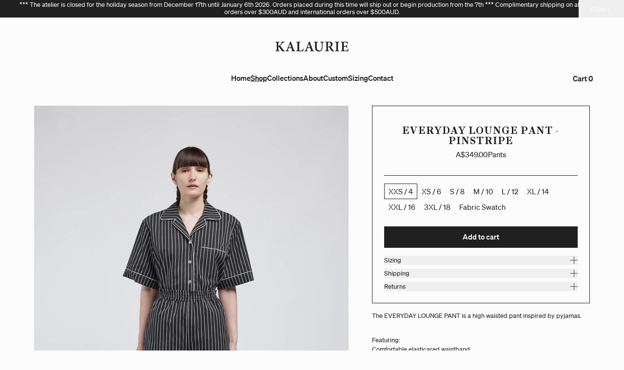

--- FILE ---
content_type: text/html
request_url: https://kalaurie.com.au/products/everyday-lounge-pant-pinstripe?Size=XXS+%2F+4
body_size: 18151
content:
<!DOCTYPE html><html lang="en"><head><meta charSet="utf-8"/><meta name="viewport" content="width=device-width,initial-scale=1"/><title>EVERYDAY LOUNGE PANT - PINSTRIPE | Kalaurie</title><meta property="og:title" content="EVERYDAY LOUNGE PANT - PINSTRIPE | Kalaurie"/><meta property="twitter:title" content="EVERYDAY LOUNGE PANT - PINSTRIPE | Kalaurie"/><meta name="description" content="The EVERYDAY LOUNGE PANT is a high waisted pant inspired by pyjamas. Crafted from a Japanese pinstripe suiting. Handcrafted in Melbourne, Australia to o..."/><meta property="og:description" content="The EVERYDAY LOUNGE PANT is a high waisted pant inspired by pyjamas. Crafted from a Japanese pinstripe suiting. Handcrafted in Melbourne, Australia to o..."/><meta property="twitter:description" content="The EVERYDAY LOUNGE PANT is a high waisted pant inspired by pyjamas. Crafted from a Japanese pinstripe suiting. Handcrafted in Melbourne, Australia to o..."/><meta property="og:image:url" content="https://cdn.shopify.com/s/files/1/1399/3761/products/220430Kalaurie_1264.jpg?v=1653001739"/><meta property="og:image:secure_url" content="https://cdn.shopify.com/s/files/1/1399/3761/products/220430Kalaurie_1264.jpg?v=1653001739"/><meta property="og:image:type" content="image/jpeg"/><meta property="og:image:width" content="1334"/><meta property="og:image:height" content="2000"/><script type="application/ld+json">[{"@context":"https://schema.org","@type":"BreadcrumbList","itemListElement":[{"@type":"ListItem","position":1,"name":"Products","item":"https://kalaurie.com.au/products"},{"@type":"ListItem","position":2,"name":"EVERYDAY LOUNGE PANT - PINSTRIPE"}]},{"@context":"https://schema.org","@type":"Product","brand":{"@type":"Brand","name":"KALAURIE"},"description":"The EVERYDAY LOUNGE PANT is a high waisted pant inspired by pyjamas. Crafted from a Japanese pinstripe suiting. Handcrafted in Melbourne, Australia to o...","image":["https://cdn.shopify.com/s/files/1/1399/3761/products/220430Kalaurie_1264.jpg?v=1653001739"],"name":"EVERYDAY LOUNGE PANT - PINSTRIPE","offers":[{"@type":"Offer","availability":"https://schema.org/InStock","price":349,"priceCurrency":"AUD","sku":"","url":"https://kalaurie.com.au/products/everyday-lounge-pant-pinstripe?Size=XXS+%2F+4"}],"sku":"","url":"https://kalaurie.com.au/products/everyday-lounge-pant-pinstripe?Size=XXS+%2F+4"}]</script><link rel="stylesheet" href="https://cdn.shopify.com/oxygen-v2/1663/17502/36121/1630875/assets/tailwind-G-uxHCRX.css"/><link rel="stylesheet" href="https://cdn.shopify.com/oxygen-v2/1663/17502/36121/1630875/assets/fonts-DPUhBRt4.css"/><link rel="stylesheet" href="https://cdn.shopify.com/oxygen-v2/1663/17502/36121/1630875/assets/vaul-Cibx0CmC.css"/><link rel="preconnect" href="https://cdn.shopify.com"/><link rel="preconnect" href="https://shop.app"/><link rel="icon" type="image/svg+xml" href="https://cdn.shopify.com/oxygen-v2/1663/17502/36121/1630875/favicon.svg"/><script nonce="61cc57fc206758d536143cce46e50934">window.ENV = {"PUBLIC_FB_PIXEL_ID":"3887138704940840","PUBLIC_GOY_ADVERTISER_ID":"275","PUBLIC_GOY_OID":"300","PUBLIC_GOY_AFFID":"1"};</script></head><body><div class="MessageBar bg-fill flex items-center justify-center h-[36px] px-inset relative"><span class="text-meta text-canvas text-center font-normal mt-[-0.15em] leading-[1.2]">*** The atelier is closed for the holiday season from December 17th until January 6th 2026. Orders placed during this time will ship out or begin production from the 7th ***
Complimentary shipping on all AU / NZ orders over $300AUD and international orders over $500AUD.</span><button type="button" class="absolute right-0 top-0 h-full px-inset text-canvas hover:text-solid transition-colors" aria-label="Close message bar"><span class="text-meta inherit font-normal leading-none inline-flex items-center gap-[4px]"><span class="transform translate-y-[-0.08em]">Close</span><svg width="15" height="15" viewBox="0 0 15 15" fill="none" xmlns="http://www.w3.org/2000/svg" class="size-em"><path d="M11.7816 4.03157C12.0062 3.80702 12.0062 3.44295 11.7816 3.2184C11.5571 2.99385 11.193 2.99385 10.9685 3.2184L7.50005 6.68682L4.03164 3.2184C3.80708 2.99385 3.44301 2.99385 3.21846 3.2184C2.99391 3.44295 2.99391 3.80702 3.21846 4.03157L6.68688 7.49999L3.21846 10.9684C2.99391 11.193 2.99391 11.557 3.21846 11.7816C3.44301 12.0061 3.80708 12.0061 4.03164 11.7816L7.50005 8.31316L10.9685 11.7816C11.193 12.0061 11.5571 12.0061 11.7816 11.7816C12.0062 11.557 12.0062 11.193 11.7816 10.9684L8.31322 7.49999L11.7816 4.03157Z" fill="currentColor" fill-rule="evenodd" clip-rule="evenodd"></path></svg></span></button></div><div class="md:hidden flex flex-col items-center justify-center sticky top-0 w-full bg-canvas overflow-hidden leading-none z-40 border-b"><nav role="navigation" class="flex justify-center w-full relative h-nav"><div class="absolute left-inset h-full flex items-center"><button type="button" aria-haspopup="dialog" aria-expanded="false" aria-controls="radix-:Rl2b5:" data-state="closed"><svg width="15" height="15" viewBox="0 0 15 15" fill="none" xmlns="http://www.w3.org/2000/svg" class="size-[1.75em]"><path d="M1.5 3C1.22386 3 1 3.22386 1 3.5C1 3.77614 1.22386 4 1.5 4H13.5C13.7761 4 14 3.77614 14 3.5C14 3.22386 13.7761 3 13.5 3H1.5ZM1 7.5C1 7.22386 1.22386 7 1.5 7H13.5C13.7761 7 14 7.22386 14 7.5C14 7.77614 13.7761 8 13.5 8H1.5C1.22386 8 1 7.77614 1 7.5ZM1 11.5C1 11.2239 1.22386 11 1.5 11H13.5C13.7761 11 14 11.2239 14 11.5C14 11.7761 13.7761 12 13.5 12H1.5C1.22386 12 1 11.7761 1 11.5Z" fill="currentColor" fill-rule="evenodd" clip-rule="evenodd"></path></svg></button></div><a class="flex items-center" data-discover="true" href="/"><svg xmlns="http://www.w3.org/2000/svg" width="150" height="21" viewBox="0 0 200 28" aria-labelledby="Kalaurie logo" role="presentation"><title>Kalaurie</title><g fill="currentColor"><path d="M49.74,21.5C47.19,14.69,44.6,7.1,42.16.27L40.27.74,32.19,21.58c-1.33,3.43-1.84,3.73-4.48,4.08v1.5h9v-1.5c-2.89-.35-3.08-.78-2.42-2.94.45-1.63,1-3.06,1.46-4.35h8c.66,1.8,1.29,3.64,1.76,4.93.53,1.67.28,2-2.1,2.36v1.5H54.13v-1.5C51.5,25.36,51,25,49.74,21.5ZM36.39,16.23c1.12-3.07,2.21-6.24,3.34-9.39h.13L43,16.23ZM21.32,22.85c-2.46-3-5.91-7.5-8.55-11.27,2-2.19,4.11-4.52,6-6.36a8.85,8.85,0,0,1,6.45-2.85V.87H15.13v1.5l.83.08c1.72.17,1.72.71.75,1.93a69.59,69.59,0,0,1-5.83,6.71,7.4,7.4,0,0,1-3,1.95V6.31c0-3.43.36-3.73,3.3-3.94V.87H0v1.5c3.11.21,3.51.47,3.51,3.94V21.76c0,3.38-.4,3.64-3.34,3.9v1.5H11.44v-1.5c-3.15-.26-3.51-.52-3.51-3.9V14.43c.62-.13,1.24,0,2.12,1.18,3.15,4.3,6.45,8.91,8.59,11.55H25.8v-1.5C24.13,25.4,23.08,25,21.32,22.85Zm52,1.28c-.92,1.05-2.33,1.27-4.13,1.27A8.36,8.36,0,0,1,66,25c-.84-.36-1-1.16-1-3.13V6.22c0-3.38.36-3.64,3.51-3.85V.87H56.91v1.5c3.1.21,3.51.47,3.51,3.85V21.8c0,3.34-.41,3.6-3.75,3.86v1.5H75.55C75.89,26,76.73,22,77,20.45l-1.55-.36A12.84,12.84,0,0,1,73.36,24.13Zm28-2.63C98.76,14.69,96.17,7.1,93.73.27L91.84.74,83.76,21.58c-1.32,3.43-1.84,3.73-4.47,4.08v1.5h9v-1.5c-2.9-.35-3.09-.78-2.43-2.94.45-1.63,1-3.06,1.46-4.35h8c.67,1.8,1.29,3.64,1.76,4.93.53,1.67.28,2-2.1,2.36v1.5h10.76v-1.5C103.07,25.36,102.53,25,101.31,21.5ZM88,16.23c1.12-3.07,2.21-6.24,3.35-9.39h.13l3.17,9.39ZM163.09,2.37c3.07.21,3.48.47,3.48,3.85V21.8c0,3.34-.41,3.6-3.48,3.86v1.5h11.4v-1.5c-3.06-.26-3.42-.48-3.42-3.86V6.22c0-3.38.36-3.64,3.42-3.85V.87h-11.4Zm35.37,17.89a12.57,12.57,0,0,1-2.1,3.87c-.88,1-2.21,1.27-4.57,1.27a9.54,9.54,0,0,1-3.81-.47c-.75-.41-1-1.33-1-3.22V14.56h3.13c3.38,0,3.77.17,4.31,3.13h1.52V9.56h-1.52c-.54,2.77-.93,3-4.31,3H187V4c0-1.32.15-1.41,1.54-1.41H191c2.44,0,3.55.36,4.07,1.09a9.18,9.18,0,0,1,1.41,3.39L198,6.84c-.19-2.33-.37-5.22-.41-6H179.11v1.5c2.93.21,3.32.42,3.32,3.85V21.8c0,3.34-.39,3.56-3.81,3.86v1.5h20C199,26,199.76,22.1,200,20.54Zm-40.8,4.09a25.37,25.37,0,0,1-3-4.18c-1.22-1.84-2.76-4.56-3.43-5.74,2.87-1.22,5.06-3.24,5.06-6.79a6.12,6.12,0,0,0-2.76-5.36c-1.59-1-3.56-1.41-6.75-1.41H136v1.5c3,.21,3.39.47,3.39,3.77V21.8c0,3.34-.45,3.6-3.56,3.86v1.5h11.4v-1.5c-3.07-.26-3.43-.52-3.43-3.86v-6h1.11a2.82,2.82,0,0,1,2.9,1.61c1.13,2,2.4,4.43,3.6,6.19,1.65,2.59,3.23,3.64,7.37,3.82.47,0,1,0,1.35,0l.21-1.35A6.17,6.17,0,0,1,157.66,24.35Zm-8.4-11.27a5.88,5.88,0,0,1-3.94,1.09h-1.54V4.59c0-1,.09-1.43.41-1.65a2.66,2.66,0,0,1,1.88-.45c2.59,0,5.32,1.55,5.32,5.75A5.68,5.68,0,0,1,149.26,13.08ZM122.41,2.37c2.83.17,3.75.75,4,2.18a41.22,41.22,0,0,1,.34,6.11v3.77c0,6.75-2,10.63-7,10.63-4.43,0-6.77-3.3-6.77-9.62V6.35c0-3.51.36-3.77,3.39-4V.87H105v1.5c3.08.21,3.43.47,3.43,4v9.84c0,4.73,1.09,7.71,3.38,9.51a10.46,10.46,0,0,0,6.75,2,9.86,9.86,0,0,0,7.24-2.85c2.3-2.42,3-5.89,3-10.41V10.66a50.05,50.05,0,0,1,.28-6.07c.21-1.52,1.14-2.1,3.41-2.22V.87H122.41Z"></path></g></svg><span class="hidden">Kalaurie</span></a><div class="absolute right-inset h-full"><div class="h-full flex items-center gap-2 md:gap-3"><button type="button" aria-haspopup="dialog" aria-expanded="false" aria-controls="radix-:R1l2b5:" data-state="closed"><!--$--><button class="relative flex items-center justify-center gap-1.5 font-medium focus:ring-line">Cart <!-- -->0</button><!--/$--></button></div></div></nav></div><div class="hidden lg:flex flex-col items-center justify-center sticky top-0 w-full bg-canvas overflow-hidden leading-none z-40 border-b" style="border-color:rgb(0 0 0 / 0)"><div class="flex justify-center items-end" style="height:70px;opacity:1"><a data-discover="true" href="/"><svg xmlns="http://www.w3.org/2000/svg" width="150" height="21" viewBox="0 0 200 28" aria-labelledby="Kalaurie logo" role="presentation"><title>Kalaurie</title><g fill="currentColor"><path d="M49.74,21.5C47.19,14.69,44.6,7.1,42.16.27L40.27.74,32.19,21.58c-1.33,3.43-1.84,3.73-4.48,4.08v1.5h9v-1.5c-2.89-.35-3.08-.78-2.42-2.94.45-1.63,1-3.06,1.46-4.35h8c.66,1.8,1.29,3.64,1.76,4.93.53,1.67.28,2-2.1,2.36v1.5H54.13v-1.5C51.5,25.36,51,25,49.74,21.5ZM36.39,16.23c1.12-3.07,2.21-6.24,3.34-9.39h.13L43,16.23ZM21.32,22.85c-2.46-3-5.91-7.5-8.55-11.27,2-2.19,4.11-4.52,6-6.36a8.85,8.85,0,0,1,6.45-2.85V.87H15.13v1.5l.83.08c1.72.17,1.72.71.75,1.93a69.59,69.59,0,0,1-5.83,6.71,7.4,7.4,0,0,1-3,1.95V6.31c0-3.43.36-3.73,3.3-3.94V.87H0v1.5c3.11.21,3.51.47,3.51,3.94V21.76c0,3.38-.4,3.64-3.34,3.9v1.5H11.44v-1.5c-3.15-.26-3.51-.52-3.51-3.9V14.43c.62-.13,1.24,0,2.12,1.18,3.15,4.3,6.45,8.91,8.59,11.55H25.8v-1.5C24.13,25.4,23.08,25,21.32,22.85Zm52,1.28c-.92,1.05-2.33,1.27-4.13,1.27A8.36,8.36,0,0,1,66,25c-.84-.36-1-1.16-1-3.13V6.22c0-3.38.36-3.64,3.51-3.85V.87H56.91v1.5c3.1.21,3.51.47,3.51,3.85V21.8c0,3.34-.41,3.6-3.75,3.86v1.5H75.55C75.89,26,76.73,22,77,20.45l-1.55-.36A12.84,12.84,0,0,1,73.36,24.13Zm28-2.63C98.76,14.69,96.17,7.1,93.73.27L91.84.74,83.76,21.58c-1.32,3.43-1.84,3.73-4.47,4.08v1.5h9v-1.5c-2.9-.35-3.09-.78-2.43-2.94.45-1.63,1-3.06,1.46-4.35h8c.67,1.8,1.29,3.64,1.76,4.93.53,1.67.28,2-2.1,2.36v1.5h10.76v-1.5C103.07,25.36,102.53,25,101.31,21.5ZM88,16.23c1.12-3.07,2.21-6.24,3.35-9.39h.13l3.17,9.39ZM163.09,2.37c3.07.21,3.48.47,3.48,3.85V21.8c0,3.34-.41,3.6-3.48,3.86v1.5h11.4v-1.5c-3.06-.26-3.42-.48-3.42-3.86V6.22c0-3.38.36-3.64,3.42-3.85V.87h-11.4Zm35.37,17.89a12.57,12.57,0,0,1-2.1,3.87c-.88,1-2.21,1.27-4.57,1.27a9.54,9.54,0,0,1-3.81-.47c-.75-.41-1-1.33-1-3.22V14.56h3.13c3.38,0,3.77.17,4.31,3.13h1.52V9.56h-1.52c-.54,2.77-.93,3-4.31,3H187V4c0-1.32.15-1.41,1.54-1.41H191c2.44,0,3.55.36,4.07,1.09a9.18,9.18,0,0,1,1.41,3.39L198,6.84c-.19-2.33-.37-5.22-.41-6H179.11v1.5c2.93.21,3.32.42,3.32,3.85V21.8c0,3.34-.39,3.56-3.81,3.86v1.5h20C199,26,199.76,22.1,200,20.54Zm-40.8,4.09a25.37,25.37,0,0,1-3-4.18c-1.22-1.84-2.76-4.56-3.43-5.74,2.87-1.22,5.06-3.24,5.06-6.79a6.12,6.12,0,0,0-2.76-5.36c-1.59-1-3.56-1.41-6.75-1.41H136v1.5c3,.21,3.39.47,3.39,3.77V21.8c0,3.34-.45,3.6-3.56,3.86v1.5h11.4v-1.5c-3.07-.26-3.43-.52-3.43-3.86v-6h1.11a2.82,2.82,0,0,1,2.9,1.61c1.13,2,2.4,4.43,3.6,6.19,1.65,2.59,3.23,3.64,7.37,3.82.47,0,1,0,1.35,0l.21-1.35A6.17,6.17,0,0,1,157.66,24.35Zm-8.4-11.27a5.88,5.88,0,0,1-3.94,1.09h-1.54V4.59c0-1,.09-1.43.41-1.65a2.66,2.66,0,0,1,1.88-.45c2.59,0,5.32,1.55,5.32,5.75A5.68,5.68,0,0,1,149.26,13.08ZM122.41,2.37c2.83.17,3.75.75,4,2.18a41.22,41.22,0,0,1,.34,6.11v3.77c0,6.75-2,10.63-7,10.63-4.43,0-6.77-3.3-6.77-9.62V6.35c0-3.51.36-3.77,3.39-4V.87H105v1.5c3.08.21,3.43.47,3.43,4v9.84c0,4.73,1.09,7.71,3.38,9.51a10.46,10.46,0,0,0,6.75,2,9.86,9.86,0,0,0,7.24-2.85c2.3-2.42,3-5.89,3-10.41V10.66a50.05,50.05,0,0,1,.28-6.07c.21-1.52,1.14-2.1,3.41-2.22V.87H122.41Z"></path></g></svg><span class="hidden">Kalaurie</span></a></div><nav role="navigation" class="flex justify-center w-full relative h-navScroll"><div class="flex items-center gap-7"><a data-discover="true" class="text-center font-medium transform translate-y-[-0.1em] link-nav !decoration-transparent" href="/">Home</a><a data-discover="true" aria-current="page" class="text-center font-medium transform translate-y-[-0.1em] link-nav" href="/products">Shop</a><a data-discover="true" class="text-center font-medium transform translate-y-[-0.1em] link-nav !decoration-transparent" href="/collections">Collections</a><a data-discover="true" class="text-center font-medium transform translate-y-[-0.1em] link-nav !decoration-transparent" href="/about">About</a><a data-discover="true" class="text-center font-medium transform translate-y-[-0.1em] link-nav !decoration-transparent" href="/custom">Custom</a><a data-discover="true" class="text-center font-medium transform translate-y-[-0.1em] link-nav !decoration-transparent" href="/sizing">Sizing</a><a data-discover="true" class="text-center font-medium transform translate-y-[-0.1em] link-nav !decoration-transparent" href="/contact">Contact</a></div><div class="absolute right-w8 xl:right-w16 min-[1840px]:right-w24 h-full"><div class="h-full flex items-center gap-2 md:gap-3"><button type="button" aria-haspopup="dialog" aria-expanded="false" aria-controls="radix-:Rl92b5:" data-state="closed"><!--$--><button class="relative flex items-center justify-center gap-1.5 font-medium focus:ring-line">Cart <!-- -->0</button><!--/$--></button></div></div></nav></div><main class="relative"><section class="md:!px-0 mx-auto max-w-1140 w-full gap-insetGrid grid border-none pt-inset md:pt-0 md:px-insetGrid"><div class="grid items-start gap-insetGrid md:grid-cols-2 lg:grid-cols-12"><div class="swimlane md:grid-flow-row hide-scroll md:p-0 md:overflow-x-auto md:grid-cols-2 w-full lg:col-span-7"><div class="md:col-span-2   snap-center card-image bg-background w-mobileGallery md:w-full first:ml-inset last:mr-inset md:!mx-0"><img alt="Product image" decoding="async" height="149.92503748125935" loading="eager" sizes="(min-width: 48em) 60vw, 90vw" src="https://cdn.shopify.com/s/files/1/1399/3761/products/220430Kalaurie_1264.jpg?v=1653001739&amp;width=100&amp;height=150&amp;crop=center" srcSet="https://cdn.shopify.com/s/files/1/1399/3761/products/220430Kalaurie_1264.jpg?v=1653001739&amp;width=200&amp;height=300&amp;crop=center 200w, https://cdn.shopify.com/s/files/1/1399/3761/products/220430Kalaurie_1264.jpg?v=1653001739&amp;width=400&amp;height=600&amp;crop=center 400w, https://cdn.shopify.com/s/files/1/1399/3761/products/220430Kalaurie_1264.jpg?v=1653001739&amp;width=600&amp;height=900&amp;crop=center 600w, https://cdn.shopify.com/s/files/1/1399/3761/products/220430Kalaurie_1264.jpg?v=1653001739&amp;width=800&amp;height=1199&amp;crop=center 800w, https://cdn.shopify.com/s/files/1/1399/3761/products/220430Kalaurie_1264.jpg?v=1653001739&amp;width=1000&amp;height=1499&amp;crop=center 1000w, https://cdn.shopify.com/s/files/1/1399/3761/products/220430Kalaurie_1264.jpg?v=1653001739&amp;width=1200&amp;height=1799&amp;crop=center 1200w" width="100" class="object-cover w-full h-full fadeIn" style="width:100%;aspect-ratio:1334/2000"/></div><div class="md:col-span-1  md:aspect-[4/6] snap-center card-image bg-background w-mobileGallery md:w-full first:ml-inset last:mr-inset md:!mx-0"><img alt="Product image" decoding="async" height="150" loading="lazy" sizes="(min-width: 48em) 30vw, 90vw" src="https://cdn.shopify.com/s/files/1/1399/3761/products/220430Kalaurie_1218.jpg?v=1653001739&amp;width=100&amp;height=150&amp;crop=center" srcSet="https://cdn.shopify.com/s/files/1/1399/3761/products/220430Kalaurie_1218.jpg?v=1653001739&amp;width=200&amp;height=300&amp;crop=center 200w, https://cdn.shopify.com/s/files/1/1399/3761/products/220430Kalaurie_1218.jpg?v=1653001739&amp;width=400&amp;height=600&amp;crop=center 400w, https://cdn.shopify.com/s/files/1/1399/3761/products/220430Kalaurie_1218.jpg?v=1653001739&amp;width=600&amp;height=900&amp;crop=center 600w, https://cdn.shopify.com/s/files/1/1399/3761/products/220430Kalaurie_1218.jpg?v=1653001739&amp;width=800&amp;height=1200&amp;crop=center 800w, https://cdn.shopify.com/s/files/1/1399/3761/products/220430Kalaurie_1218.jpg?v=1653001739&amp;width=1000&amp;height=1500&amp;crop=center 1000w, https://cdn.shopify.com/s/files/1/1399/3761/products/220430Kalaurie_1218.jpg?v=1653001739&amp;width=1200&amp;height=1800&amp;crop=center 1200w" width="100" class="object-cover w-full h-full fadeIn" style="width:100%;aspect-ratio:4/6"/></div><div class="md:col-span-1  md:aspect-[4/6] snap-center card-image bg-background w-mobileGallery md:w-full first:ml-inset last:mr-inset md:!mx-0"><img alt="Product image" decoding="async" height="150" loading="lazy" sizes="(min-width: 48em) 30vw, 90vw" src="https://cdn.shopify.com/s/files/1/1399/3761/products/220430Kalaurie_1225.jpg?v=1653001739&amp;width=100&amp;height=150&amp;crop=center" srcSet="https://cdn.shopify.com/s/files/1/1399/3761/products/220430Kalaurie_1225.jpg?v=1653001739&amp;width=200&amp;height=300&amp;crop=center 200w, https://cdn.shopify.com/s/files/1/1399/3761/products/220430Kalaurie_1225.jpg?v=1653001739&amp;width=400&amp;height=600&amp;crop=center 400w, https://cdn.shopify.com/s/files/1/1399/3761/products/220430Kalaurie_1225.jpg?v=1653001739&amp;width=600&amp;height=900&amp;crop=center 600w, https://cdn.shopify.com/s/files/1/1399/3761/products/220430Kalaurie_1225.jpg?v=1653001739&amp;width=800&amp;height=1200&amp;crop=center 800w, https://cdn.shopify.com/s/files/1/1399/3761/products/220430Kalaurie_1225.jpg?v=1653001739&amp;width=1000&amp;height=1500&amp;crop=center 1000w, https://cdn.shopify.com/s/files/1/1399/3761/products/220430Kalaurie_1225.jpg?v=1653001739&amp;width=1200&amp;height=1800&amp;crop=center 1200w" width="100" class="object-cover w-full h-full fadeIn" style="width:100%;aspect-ratio:4/6"/></div><div class="md:col-span-2   snap-center card-image bg-background w-mobileGallery md:w-full first:ml-inset last:mr-inset md:!mx-0"><img alt="Product image" decoding="async" height="149.92503748125935" loading="lazy" sizes="(min-width: 48em) 60vw, 90vw" src="https://cdn.shopify.com/s/files/1/1399/3761/products/220430Kalaurie_1231.jpg?v=1653001739&amp;width=100&amp;height=150&amp;crop=center" srcSet="https://cdn.shopify.com/s/files/1/1399/3761/products/220430Kalaurie_1231.jpg?v=1653001739&amp;width=200&amp;height=300&amp;crop=center 200w, https://cdn.shopify.com/s/files/1/1399/3761/products/220430Kalaurie_1231.jpg?v=1653001739&amp;width=400&amp;height=600&amp;crop=center 400w, https://cdn.shopify.com/s/files/1/1399/3761/products/220430Kalaurie_1231.jpg?v=1653001739&amp;width=600&amp;height=900&amp;crop=center 600w, https://cdn.shopify.com/s/files/1/1399/3761/products/220430Kalaurie_1231.jpg?v=1653001739&amp;width=800&amp;height=1199&amp;crop=center 800w, https://cdn.shopify.com/s/files/1/1399/3761/products/220430Kalaurie_1231.jpg?v=1653001739&amp;width=1000&amp;height=1499&amp;crop=center 1000w, https://cdn.shopify.com/s/files/1/1399/3761/products/220430Kalaurie_1231.jpg?v=1653001739&amp;width=1200&amp;height=1799&amp;crop=center 1200w" width="100" class="object-cover w-full h-full fadeIn" style="width:100%;aspect-ratio:1334/2000"/></div><div class="md:col-span-1  md:aspect-[4/6] snap-center card-image bg-background w-mobileGallery md:w-full first:ml-inset last:mr-inset md:!mx-0"><img alt="Product image" decoding="async" height="150" loading="lazy" sizes="(min-width: 48em) 30vw, 90vw" src="https://cdn.shopify.com/s/files/1/1399/3761/products/220430Kalaurie_1248.jpg?v=1653001739&amp;width=100&amp;height=150&amp;crop=center" srcSet="https://cdn.shopify.com/s/files/1/1399/3761/products/220430Kalaurie_1248.jpg?v=1653001739&amp;width=200&amp;height=300&amp;crop=center 200w, https://cdn.shopify.com/s/files/1/1399/3761/products/220430Kalaurie_1248.jpg?v=1653001739&amp;width=400&amp;height=600&amp;crop=center 400w, https://cdn.shopify.com/s/files/1/1399/3761/products/220430Kalaurie_1248.jpg?v=1653001739&amp;width=600&amp;height=900&amp;crop=center 600w, https://cdn.shopify.com/s/files/1/1399/3761/products/220430Kalaurie_1248.jpg?v=1653001739&amp;width=800&amp;height=1200&amp;crop=center 800w, https://cdn.shopify.com/s/files/1/1399/3761/products/220430Kalaurie_1248.jpg?v=1653001739&amp;width=1000&amp;height=1500&amp;crop=center 1000w, https://cdn.shopify.com/s/files/1/1399/3761/products/220430Kalaurie_1248.jpg?v=1653001739&amp;width=1200&amp;height=1800&amp;crop=center 1200w" width="100" class="object-cover w-full h-full fadeIn" style="width:100%;aspect-ratio:4/6"/></div><div class="md:col-span-1  md:aspect-[4/6] snap-center card-image bg-background w-mobileGallery md:w-full first:ml-inset last:mr-inset md:!mx-0"><img alt="Product image" decoding="async" height="150" loading="lazy" sizes="(min-width: 48em) 30vw, 90vw" src="https://cdn.shopify.com/s/files/1/1399/3761/products/220430Kalaurie_1281.jpg?v=1653001720&amp;width=100&amp;height=150&amp;crop=center" srcSet="https://cdn.shopify.com/s/files/1/1399/3761/products/220430Kalaurie_1281.jpg?v=1653001720&amp;width=200&amp;height=300&amp;crop=center 200w, https://cdn.shopify.com/s/files/1/1399/3761/products/220430Kalaurie_1281.jpg?v=1653001720&amp;width=400&amp;height=600&amp;crop=center 400w, https://cdn.shopify.com/s/files/1/1399/3761/products/220430Kalaurie_1281.jpg?v=1653001720&amp;width=600&amp;height=900&amp;crop=center 600w, https://cdn.shopify.com/s/files/1/1399/3761/products/220430Kalaurie_1281.jpg?v=1653001720&amp;width=800&amp;height=1200&amp;crop=center 800w, https://cdn.shopify.com/s/files/1/1399/3761/products/220430Kalaurie_1281.jpg?v=1653001720&amp;width=1000&amp;height=1500&amp;crop=center 1000w, https://cdn.shopify.com/s/files/1/1399/3761/products/220430Kalaurie_1281.jpg?v=1653001720&amp;width=1200&amp;height=1800&amp;crop=center 1200w" width="100" class="object-cover w-full h-full fadeIn" style="width:100%;aspect-ratio:4/6"/></div><div class="md:col-span-2 md:col-span-2 md:aspect-[4/6] snap-center card-image bg-background w-mobileGallery md:w-full first:ml-inset last:mr-inset md:!mx-0"><img alt="Product image" decoding="async" height="150" loading="lazy" sizes="(min-width: 48em) 30vw, 90vw" src="https://cdn.shopify.com/s/files/1/1399/3761/files/0024_22A_webres.jpg?v=1732665149&amp;width=100&amp;height=150&amp;crop=center" srcSet="https://cdn.shopify.com/s/files/1/1399/3761/files/0024_22A_webres.jpg?v=1732665149&amp;width=200&amp;height=300&amp;crop=center 200w, https://cdn.shopify.com/s/files/1/1399/3761/files/0024_22A_webres.jpg?v=1732665149&amp;width=400&amp;height=600&amp;crop=center 400w, https://cdn.shopify.com/s/files/1/1399/3761/files/0024_22A_webres.jpg?v=1732665149&amp;width=600&amp;height=900&amp;crop=center 600w, https://cdn.shopify.com/s/files/1/1399/3761/files/0024_22A_webres.jpg?v=1732665149&amp;width=800&amp;height=1200&amp;crop=center 800w, https://cdn.shopify.com/s/files/1/1399/3761/files/0024_22A_webres.jpg?v=1732665149&amp;width=1000&amp;height=1500&amp;crop=center 1000w, https://cdn.shopify.com/s/files/1/1399/3761/files/0024_22A_webres.jpg?v=1732665149&amp;width=1200&amp;height=1800&amp;crop=center 1200w" width="100" class="object-cover w-full h-full fadeIn" style="width:100%;aspect-ratio:4/6"/></div></div><div class="px-insetGrid md:px-0 sticky lg:col-span-5 md:h-screen hide-scroll md:overflow-y-scroll md:top-[calc(theme(spacing.navH)+1px)]" style="transition:top 150ms ease-in-out"><div class="" style="transition:padding 150ms ease-in-out"><div class="flex flex-col w-full border border-fill p-w6"><div class="grid gap-1.5 pt-w4 pb-w8"><h1 class="text-subheading tracking-[-0.01em] inherit text-center font-normal leading-none font-serif uppercase !font-bold !tracking-[0.05em] text-balance">EVERYDAY LOUNGE PANT - PINSTRIPE</h1><p class="text-copy inherit font-normal inline-flex items-center justify-center gap-3 text-center capitalize"><div>A$349.00</div><hr class="hr-vertical h-[15px] transform translate-y-[1px]"/><a data-discover="true" href="/products?productType=PANTS">pants</a></p></div><!--$--><div class="space-y-w6"><div class="space-y-4"><hr class="border-current"/><div class="flex flex-wrap gap-2"><a class="px-2 py-1 border border-fill" data-discover="true" href="/products/everyday-lounge-pant-pinstripe?Size=XXS+%2F+4">XXS / 4</a><a class="px-2 py-1 border border-transparent" data-discover="true" href="/products/everyday-lounge-pant-pinstripe?Size=XS+%2F+6">XS / 6</a><a class="px-2 py-1 border border-transparent" data-discover="true" href="/products/everyday-lounge-pant-pinstripe?Size=S+%2F+8">S / 8</a><a class="px-2 py-1 border border-transparent" data-discover="true" href="/products/everyday-lounge-pant-pinstripe?Size=M+%2F+10">M / 10</a><a class="px-2 py-1 border border-transparent" data-discover="true" href="/products/everyday-lounge-pant-pinstripe?Size=L+%2F+12">L / 12</a><a class="px-2 py-1 border border-transparent" data-discover="true" href="/products/everyday-lounge-pant-pinstripe?Size=XL+%2F+14">XL / 14</a><a class="px-2 py-1 border border-transparent" data-discover="true" href="/products/everyday-lounge-pant-pinstripe?Size=XXL+%2F+16">XXL / 16</a><a class="px-2 py-1 border border-transparent" data-discover="true" href="/products/everyday-lounge-pant-pinstripe?Size=3XL+%2F+18">3XL / 18</a><a class="px-2 py-1 border border-transparent" data-discover="true" href="/products/everyday-lounge-pant-pinstripe?Size=Fabric+Swatch">Fabric Swatch</a></div></div><form method="post" action="/cart"><input type="hidden" name="cartFormInput" value="{&quot;action&quot;:&quot;LinesAdd&quot;,&quot;inputs&quot;:{&quot;lines&quot;:[{&quot;merchandiseId&quot;:&quot;gid://shopify/ProductVariant/40774627197039&quot;,&quot;quantity&quot;:1,&quot;selectedVariant&quot;:{&quot;availableForSale&quot;:true,&quot;compareAtPrice&quot;:null,&quot;id&quot;:&quot;gid://shopify/ProductVariant/40774627197039&quot;,&quot;image&quot;:{&quot;__typename&quot;:&quot;Image&quot;,&quot;id&quot;:&quot;gid://shopify/ProductImage/30976853311599&quot;,&quot;url&quot;:&quot;https://cdn.shopify.com/s/files/1/1399/3761/products/220430Kalaurie_1264.jpg?v=1653001739&quot;,&quot;altText&quot;:null,&quot;width&quot;:1334,&quot;height&quot;:2000},&quot;price&quot;:{&quot;amount&quot;:&quot;349.0&quot;,&quot;currencyCode&quot;:&quot;AUD&quot;},&quot;product&quot;:{&quot;title&quot;:&quot;EVERYDAY LOUNGE PANT - PINSTRIPE&quot;,&quot;handle&quot;:&quot;everyday-lounge-pant-pinstripe&quot;},&quot;selectedOptions&quot;:[{&quot;name&quot;:&quot;Size&quot;,&quot;value&quot;:&quot;XXS / 4&quot;}],&quot;sku&quot;:&quot;&quot;,&quot;title&quot;:&quot;XXS / 4&quot;,&quot;unitPrice&quot;:null}}]}}"/><input name="analytics" type="hidden"/><button class="inline-flex items-center justify-center gap-1 whitespace-nowrap rounded-0 transition-colors leading-none outline-0 focus-visible:outline-none focus-visible:ring-0 focus-visible:border-fill disabled:pointer-events-none disabled:bg-border-hover placeholder:text-solid bg-fill hover:bg-fill-tint text-canvas h-[44px] px-w6 w-full font-medium" type="submit"><span class="inline-flex transform translate-y-[-0.05em]">Add to cart</span></button></form></div><!--/$--><div class="grid gap-2 pt-w4"><div data-orientation="vertical"><div data-state="closed" data-orientation="vertical" class="grid gap-1.5"><h3 data-orientation="vertical" data-state="closed" class="flex"><button type="button" aria-controls="radix-:R5r5ib5:" aria-expanded="false" data-state="closed" data-orientation="vertical" id="radix-:R1r5ib5:" class="flex flex-1 items-center justify-between transition-all [&amp;[data-state=open]&gt;svg]:rotate-90 text-left" data-radix-collection-item=""><h4 class="text-meta inherit font-normal">Sizing</h4><svg width="15" height="15" viewBox="0 0 15 15" fill="none" xmlns="http://www.w3.org/2000/svg" class="size-em transition-transform transform-gpu duration-200 rotate-[45deg]"><path d="M12.8536 2.85355C13.0488 2.65829 13.0488 2.34171 12.8536 2.14645C12.6583 1.95118 12.3417 1.95118 12.1464 2.14645L7.5 6.79289L2.85355 2.14645C2.65829 1.95118 2.34171 1.95118 2.14645 2.14645C1.95118 2.34171 1.95118 2.65829 2.14645 2.85355L6.79289 7.5L2.14645 12.1464C1.95118 12.3417 1.95118 12.6583 2.14645 12.8536C2.34171 13.0488 2.65829 13.0488 2.85355 12.8536L7.5 8.20711L12.1464 12.8536C12.3417 13.0488 12.6583 13.0488 12.8536 12.8536C13.0488 12.6583 13.0488 12.3417 12.8536 12.1464L8.20711 7.5L12.8536 2.85355Z" fill="currentColor" fill-rule="evenodd" clip-rule="evenodd"></path></svg></button></h3><div data-state="closed" id="radix-:R5r5ib5:" hidden="" role="region" aria-labelledby="radix-:R1r5ib5:" data-orientation="vertical" class="overflow-hidden transition-all data-[state=closed]:animate-accordion-up data-[state=open]:animate-accordion-down" style="--radix-accordion-content-height:var(--radix-collapsible-content-height);--radix-accordion-content-width:var(--radix-collapsible-content-width)"></div></div></div><div data-orientation="vertical"><div data-state="closed" data-orientation="vertical" class="grid gap-1.5"><h3 data-orientation="vertical" data-state="closed" class="flex"><button type="button" aria-controls="radix-:R6r5ib5:" aria-expanded="false" data-state="closed" data-orientation="vertical" id="radix-:R2r5ib5:" class="flex flex-1 items-center justify-between transition-all [&amp;[data-state=open]&gt;svg]:rotate-90 text-left" data-radix-collection-item=""><h4 class="text-meta inherit font-normal">Shipping</h4><svg width="15" height="15" viewBox="0 0 15 15" fill="none" xmlns="http://www.w3.org/2000/svg" class="size-em transition-transform transform-gpu duration-200 rotate-[45deg]"><path d="M12.8536 2.85355C13.0488 2.65829 13.0488 2.34171 12.8536 2.14645C12.6583 1.95118 12.3417 1.95118 12.1464 2.14645L7.5 6.79289L2.85355 2.14645C2.65829 1.95118 2.34171 1.95118 2.14645 2.14645C1.95118 2.34171 1.95118 2.65829 2.14645 2.85355L6.79289 7.5L2.14645 12.1464C1.95118 12.3417 1.95118 12.6583 2.14645 12.8536C2.34171 13.0488 2.65829 13.0488 2.85355 12.8536L7.5 8.20711L12.1464 12.8536C12.3417 13.0488 12.6583 13.0488 12.8536 12.8536C13.0488 12.6583 13.0488 12.3417 12.8536 12.1464L8.20711 7.5L12.8536 2.85355Z" fill="currentColor" fill-rule="evenodd" clip-rule="evenodd"></path></svg></button></h3><div data-state="closed" id="radix-:R6r5ib5:" hidden="" role="region" aria-labelledby="radix-:R2r5ib5:" data-orientation="vertical" class="overflow-hidden transition-all data-[state=closed]:animate-accordion-up data-[state=open]:animate-accordion-down" style="--radix-accordion-content-height:var(--radix-collapsible-content-height);--radix-accordion-content-width:var(--radix-collapsible-content-width)"></div></div></div><div data-orientation="vertical"><div data-state="closed" data-orientation="vertical" class="grid gap-1.5"><h3 data-orientation="vertical" data-state="closed" class="flex"><button type="button" aria-controls="radix-:R7r5ib5:" aria-expanded="false" data-state="closed" data-orientation="vertical" id="radix-:R3r5ib5:" class="flex flex-1 items-center justify-between transition-all [&amp;[data-state=open]&gt;svg]:rotate-90 text-left" data-radix-collection-item=""><h4 class="text-meta inherit font-normal">Returns</h4><svg width="15" height="15" viewBox="0 0 15 15" fill="none" xmlns="http://www.w3.org/2000/svg" class="size-em transition-transform transform-gpu duration-200 rotate-[45deg]"><path d="M12.8536 2.85355C13.0488 2.65829 13.0488 2.34171 12.8536 2.14645C12.6583 1.95118 12.3417 1.95118 12.1464 2.14645L7.5 6.79289L2.85355 2.14645C2.65829 1.95118 2.34171 1.95118 2.14645 2.14645C1.95118 2.34171 1.95118 2.65829 2.14645 2.85355L6.79289 7.5L2.14645 12.1464C1.95118 12.3417 1.95118 12.6583 2.14645 12.8536C2.34171 13.0488 2.65829 13.0488 2.85355 12.8536L7.5 8.20711L12.1464 12.8536C12.3417 13.0488 12.6583 13.0488 12.8536 12.8536C13.0488 12.6583 13.0488 12.3417 12.8536 12.1464L8.20711 7.5L12.8536 2.85355Z" fill="currentColor" fill-rule="evenodd" clip-rule="evenodd"></path></svg></button></h3><div data-state="closed" id="radix-:R7r5ib5:" hidden="" role="region" aria-labelledby="radix-:R3r5ib5:" data-orientation="vertical" class="overflow-hidden transition-all data-[state=closed]:animate-accordion-up data-[state=open]:animate-accordion-down" style="--radix-accordion-content-height:var(--radix-collapsible-content-height);--radix-accordion-content-width:var(--radix-collapsible-content-width)"></div></div></div></div></div></div><div class="!text-meta space-y-1.5 [&amp;_blockquote]:!mt-4 [&amp;_blockquote]:pt-2 [&amp;_blockquote]:text-solid [&amp;_blockquote]:border-t [&amp;_blockquote]:space-y-1.5 text-copy inherit font-normal pt-w4 pb-w8 link-block"><p>The EVERYDAY LOUNGE PANT is a high waisted pant inspired by pyjamas.</p>
<p> </p>
<ul>
<li>Featuring:</li>
<li>Comfortable elasticared waistband</li>
<li>Front slash pockets</li>
<li>Hem ruffle</li>
<li>Piping details</li>
<li>Crafted from a Japanese pinstripe suiting</li>
</ul>
<p> </p>
<p><span><meta charset="utf-8">Made in Melbourne, Australia to order especially for you in 2-4 weeks.</span></p>
<p> </p>
<p><span>Fabrication: deadstock 78% organic cotton 17% hemp 3% linen 2% lycra.</span></p>
<blockquote>
<p>Model wears a size S / 8. <meta charset="utf-8"><span data-mce-fragment="1">Model's height is <meta charset="utf-8">5' 10"/ 178cm, Bust 32"/ 82cm, Waist 25"/ 64cm, Hips 38"/ 96cm.</span></p>
<p><span>To best ensure your pants has a long and healthy life we advise cold machine wash with like colours, do not tumble dry, drip dry, do not wring, do not bleach, warm iron, dry-cleanable. </span></p>
</blockquote></div></div></div></section><!--$--><div class="py-w28"><section class="w-full gap-insetGrid grid p-0 border-none"><h4 class="text-display inherit font-normal font-serif uppercase leading-none tracking-[0.05em] text-balance w-full mx-auto px-insetGrid md:!px-0 max-w-1140 flex items-center justify-center gap-3"><svg width="15" height="15" viewBox="0 0 15 15" fill="none" xmlns="http://www.w3.org/2000/svg" class="h-[0.9em] w-[0.9em]"><path d="M6.85355 3.14645C7.04882 3.34171 7.04882 3.65829 6.85355 3.85355L3.70711 7H12.5C12.7761 7 13 7.22386 13 7.5C13 7.77614 12.7761 8 12.5 8H3.70711L6.85355 11.1464C7.04882 11.3417 7.04882 11.6583 6.85355 11.8536C6.65829 12.0488 6.34171 12.0488 6.14645 11.8536L2.14645 7.85355C1.95118 7.65829 1.95118 7.34171 2.14645 7.14645L6.14645 3.14645C6.34171 2.95118 6.65829 2.95118 6.85355 3.14645Z" fill="currentColor" fill-rule="evenodd" clip-rule="evenodd"></path></svg>More<svg width="15" height="15" viewBox="0 0 15 15" fill="none" xmlns="http://www.w3.org/2000/svg" class="h-[0.9em] w-[0.9em]"><path d="M8.14645 3.14645C8.34171 2.95118 8.65829 2.95118 8.85355 3.14645L12.8536 7.14645C13.0488 7.34171 13.0488 7.65829 12.8536 7.85355L8.85355 11.8536C8.65829 12.0488 8.34171 12.0488 8.14645 11.8536C7.95118 11.6583 7.95118 11.3417 8.14645 11.1464L11.2929 8H2.5C2.22386 8 2 7.77614 2 7.5C2 7.22386 2.22386 7 2.5 7H11.2929L8.14645 3.85355C7.95118 3.65829 7.95118 3.34171 8.14645 3.14645Z" fill="currentColor" fill-rule="evenodd" clip-rule="evenodd"></path></svg></h4><div class="w-full grid grid-flow-col justify-start gap-1 snap-x snap-mandatory scroll-px-6 overflow-x-scroll md:scroll-px-insetGrid hide-scroll"><div class="flex flex-col snap-start first:pl-inset last:pr-inset first:md:pl-[calc((100vw-1140px)/2)] last:md:pr-[calc((100vw-1140px)/2)]"><a data-discover="true" href="/products/everyday-lounge-pant-floral"><div class="grid gap-2 w-[320px]"><div class="card-image aspect-[4/6] bg-background relative"><img alt="Picture of EVERYDAY LOUNGE PANT - FLORAL" decoding="async" height="150" loading="lazy" sizes="(min-width: 64em) 25vw, (min-width: 48em) 30vw, 45vw" src="https://cdn.shopify.com/s/files/1/1399/3761/products/220430Kalaurie_1306.jpg?v=1653001639&amp;width=100&amp;height=150&amp;crop=center" srcSet="https://cdn.shopify.com/s/files/1/1399/3761/products/220430Kalaurie_1306.jpg?v=1653001639&amp;width=200&amp;height=300&amp;crop=center 200w, https://cdn.shopify.com/s/files/1/1399/3761/products/220430Kalaurie_1306.jpg?v=1653001639&amp;width=400&amp;height=600&amp;crop=center 400w, https://cdn.shopify.com/s/files/1/1399/3761/products/220430Kalaurie_1306.jpg?v=1653001639&amp;width=600&amp;height=900&amp;crop=center 600w, https://cdn.shopify.com/s/files/1/1399/3761/products/220430Kalaurie_1306.jpg?v=1653001639&amp;width=800&amp;height=1200&amp;crop=center 800w, https://cdn.shopify.com/s/files/1/1399/3761/products/220430Kalaurie_1306.jpg?v=1653001639&amp;width=1000&amp;height=1500&amp;crop=center 1000w, https://cdn.shopify.com/s/files/1/1399/3761/products/220430Kalaurie_1306.jpg?v=1653001639&amp;width=1200&amp;height=1800&amp;crop=center 1200w" width="100" class="object-cover w-full fadeIn" style="width:100%;aspect-ratio:4/6"/></div><div class="grid gap-[1px]"><h3 class="text-lead inherit font-normal w-full overflow-hidden whitespace-nowrap text-ellipsis font-serif uppercase !font-bold !tracking-[0.05em] text-balance !leading-[1.3]">EVERYDAY LOUNGE PANT - FLORAL</h3><div class="text-meta text-solid font-normal flex gap-4"><div>A$329</div></div></div></div></a></div><div class="flex flex-col snap-start first:pl-inset last:pr-inset first:md:pl-[calc((100vw-1140px)/2)] last:md:pr-[calc((100vw-1140px)/2)]"><a data-discover="true" href="/products/everyday-lounge-shirt-pinstripe"><div class="grid gap-2 w-[320px]"><div class="card-image aspect-[4/6] bg-background relative"><img alt="Picture of EVERYDAY LOUNGE SHIRT - PINSTRIPE" decoding="async" height="150" loading="lazy" sizes="(min-width: 64em) 25vw, (min-width: 48em) 30vw, 45vw" src="https://cdn.shopify.com/s/files/1/1399/3761/products/220430Kalaurie_1248_27c2e5cc-2c13-4357-b27f-b17fb0e44dbe.jpg?v=1653001984&amp;width=100&amp;height=150&amp;crop=center" srcSet="https://cdn.shopify.com/s/files/1/1399/3761/products/220430Kalaurie_1248_27c2e5cc-2c13-4357-b27f-b17fb0e44dbe.jpg?v=1653001984&amp;width=200&amp;height=300&amp;crop=center 200w, https://cdn.shopify.com/s/files/1/1399/3761/products/220430Kalaurie_1248_27c2e5cc-2c13-4357-b27f-b17fb0e44dbe.jpg?v=1653001984&amp;width=400&amp;height=600&amp;crop=center 400w, https://cdn.shopify.com/s/files/1/1399/3761/products/220430Kalaurie_1248_27c2e5cc-2c13-4357-b27f-b17fb0e44dbe.jpg?v=1653001984&amp;width=600&amp;height=900&amp;crop=center 600w, https://cdn.shopify.com/s/files/1/1399/3761/products/220430Kalaurie_1248_27c2e5cc-2c13-4357-b27f-b17fb0e44dbe.jpg?v=1653001984&amp;width=800&amp;height=1200&amp;crop=center 800w, https://cdn.shopify.com/s/files/1/1399/3761/products/220430Kalaurie_1248_27c2e5cc-2c13-4357-b27f-b17fb0e44dbe.jpg?v=1653001984&amp;width=1000&amp;height=1500&amp;crop=center 1000w, https://cdn.shopify.com/s/files/1/1399/3761/products/220430Kalaurie_1248_27c2e5cc-2c13-4357-b27f-b17fb0e44dbe.jpg?v=1653001984&amp;width=1200&amp;height=1800&amp;crop=center 1200w" width="100" class="object-cover w-full fadeIn" style="width:100%;aspect-ratio:4/6"/></div><div class="grid gap-[1px]"><h3 class="text-lead inherit font-normal w-full overflow-hidden whitespace-nowrap text-ellipsis font-serif uppercase !font-bold !tracking-[0.05em] text-balance !leading-[1.3]">EVERYDAY LOUNGE SHIRT - PINSTRIPE</h3><div class="text-meta text-solid font-normal flex gap-4"><div>A$369</div></div></div></div></a></div><div class="flex flex-col snap-start first:pl-inset last:pr-inset first:md:pl-[calc((100vw-1140px)/2)] last:md:pr-[calc((100vw-1140px)/2)]"><a data-discover="true" href="/products/everyday-lounge-shirt-floral"><div class="grid gap-2 w-[320px]"><div class="card-image aspect-[4/6] bg-background relative"><img alt="Picture of EVERYDAY LOUNGE SHIRT - FLORAL" decoding="async" height="150" loading="lazy" sizes="(min-width: 64em) 25vw, (min-width: 48em) 30vw, 45vw" src="https://cdn.shopify.com/s/files/1/1399/3761/products/220430Kalaurie_1289_229111d0-d34d-474f-a520-5cf89c6776f5.jpg?v=1653001820&amp;width=100&amp;height=150&amp;crop=center" srcSet="https://cdn.shopify.com/s/files/1/1399/3761/products/220430Kalaurie_1289_229111d0-d34d-474f-a520-5cf89c6776f5.jpg?v=1653001820&amp;width=200&amp;height=300&amp;crop=center 200w, https://cdn.shopify.com/s/files/1/1399/3761/products/220430Kalaurie_1289_229111d0-d34d-474f-a520-5cf89c6776f5.jpg?v=1653001820&amp;width=400&amp;height=600&amp;crop=center 400w, https://cdn.shopify.com/s/files/1/1399/3761/products/220430Kalaurie_1289_229111d0-d34d-474f-a520-5cf89c6776f5.jpg?v=1653001820&amp;width=600&amp;height=900&amp;crop=center 600w, https://cdn.shopify.com/s/files/1/1399/3761/products/220430Kalaurie_1289_229111d0-d34d-474f-a520-5cf89c6776f5.jpg?v=1653001820&amp;width=800&amp;height=1200&amp;crop=center 800w, https://cdn.shopify.com/s/files/1/1399/3761/products/220430Kalaurie_1289_229111d0-d34d-474f-a520-5cf89c6776f5.jpg?v=1653001820&amp;width=1000&amp;height=1500&amp;crop=center 1000w, https://cdn.shopify.com/s/files/1/1399/3761/products/220430Kalaurie_1289_229111d0-d34d-474f-a520-5cf89c6776f5.jpg?v=1653001820&amp;width=1200&amp;height=1800&amp;crop=center 1200w" width="100" class="object-cover w-full fadeIn" style="width:100%;aspect-ratio:4/6"/></div><div class="grid gap-[1px]"><h3 class="text-lead inherit font-normal w-full overflow-hidden whitespace-nowrap text-ellipsis font-serif uppercase !font-bold !tracking-[0.05em] text-balance !leading-[1.3]">EVERYDAY LOUNGE SHIRT - FLORAL</h3><div class="text-meta text-solid font-normal flex gap-4"><div>A$359</div></div></div></div></a></div><div class="flex flex-col snap-start first:pl-inset last:pr-inset first:md:pl-[calc((100vw-1140px)/2)] last:md:pr-[calc((100vw-1140px)/2)]"><a data-discover="true" href="/products/enlighten-me-pant"><div class="grid gap-2 w-[320px]"><div class="card-image aspect-[4/6] bg-background relative"><img alt="Picture of ENLIGHTEN ME PANT" decoding="async" height="150" loading="lazy" sizes="(min-width: 64em) 25vw, (min-width: 48em) 30vw, 45vw" src="https://cdn.shopify.com/s/files/1/1399/3761/products/230326_Kalaurie_Reinassance_3552_e48411b0-368b-4ff8-ba0b-1153c21e609c.jpg?v=1681357582&amp;width=100&amp;height=150&amp;crop=center" srcSet="https://cdn.shopify.com/s/files/1/1399/3761/products/230326_Kalaurie_Reinassance_3552_e48411b0-368b-4ff8-ba0b-1153c21e609c.jpg?v=1681357582&amp;width=200&amp;height=300&amp;crop=center 200w, https://cdn.shopify.com/s/files/1/1399/3761/products/230326_Kalaurie_Reinassance_3552_e48411b0-368b-4ff8-ba0b-1153c21e609c.jpg?v=1681357582&amp;width=400&amp;height=600&amp;crop=center 400w, https://cdn.shopify.com/s/files/1/1399/3761/products/230326_Kalaurie_Reinassance_3552_e48411b0-368b-4ff8-ba0b-1153c21e609c.jpg?v=1681357582&amp;width=600&amp;height=900&amp;crop=center 600w, https://cdn.shopify.com/s/files/1/1399/3761/products/230326_Kalaurie_Reinassance_3552_e48411b0-368b-4ff8-ba0b-1153c21e609c.jpg?v=1681357582&amp;width=800&amp;height=1200&amp;crop=center 800w, https://cdn.shopify.com/s/files/1/1399/3761/products/230326_Kalaurie_Reinassance_3552_e48411b0-368b-4ff8-ba0b-1153c21e609c.jpg?v=1681357582&amp;width=1000&amp;height=1500&amp;crop=center 1000w, https://cdn.shopify.com/s/files/1/1399/3761/products/230326_Kalaurie_Reinassance_3552_e48411b0-368b-4ff8-ba0b-1153c21e609c.jpg?v=1681357582&amp;width=1200&amp;height=1800&amp;crop=center 1200w" width="100" class="object-cover w-full fadeIn" style="width:100%;aspect-ratio:4/6"/></div><div class="grid gap-[1px]"><h3 class="text-lead inherit font-normal w-full overflow-hidden whitespace-nowrap text-ellipsis font-serif uppercase !font-bold !tracking-[0.05em] text-balance !leading-[1.3]">ENLIGHTEN ME PANT</h3><div class="text-meta text-solid font-normal flex gap-4"><div>A$349</div></div></div></div></a></div><div class="flex flex-col snap-start first:pl-inset last:pr-inset first:md:pl-[calc((100vw-1140px)/2)] last:md:pr-[calc((100vw-1140px)/2)]"><a data-discover="true" href="/products/hazy-bloomer"><div class="grid gap-2 w-[320px]"><div class="card-image aspect-[4/6] bg-background relative"><img alt="Picture of HAZY BLOOMER" decoding="async" height="150" loading="lazy" sizes="(min-width: 64em) 25vw, (min-width: 48em) 30vw, 45vw" src="https://cdn.shopify.com/s/files/1/1399/3761/files/250224_Kalaurie_Rhyme_Time25_E-Commerce_1042.jpg?v=1741039754&amp;width=100&amp;height=150&amp;crop=center" srcSet="https://cdn.shopify.com/s/files/1/1399/3761/files/250224_Kalaurie_Rhyme_Time25_E-Commerce_1042.jpg?v=1741039754&amp;width=200&amp;height=300&amp;crop=center 200w, https://cdn.shopify.com/s/files/1/1399/3761/files/250224_Kalaurie_Rhyme_Time25_E-Commerce_1042.jpg?v=1741039754&amp;width=400&amp;height=600&amp;crop=center 400w, https://cdn.shopify.com/s/files/1/1399/3761/files/250224_Kalaurie_Rhyme_Time25_E-Commerce_1042.jpg?v=1741039754&amp;width=600&amp;height=900&amp;crop=center 600w, https://cdn.shopify.com/s/files/1/1399/3761/files/250224_Kalaurie_Rhyme_Time25_E-Commerce_1042.jpg?v=1741039754&amp;width=800&amp;height=1200&amp;crop=center 800w, https://cdn.shopify.com/s/files/1/1399/3761/files/250224_Kalaurie_Rhyme_Time25_E-Commerce_1042.jpg?v=1741039754&amp;width=1000&amp;height=1500&amp;crop=center 1000w, https://cdn.shopify.com/s/files/1/1399/3761/files/250224_Kalaurie_Rhyme_Time25_E-Commerce_1042.jpg?v=1741039754&amp;width=1200&amp;height=1800&amp;crop=center 1200w, https://cdn.shopify.com/s/files/1/1399/3761/files/250224_Kalaurie_Rhyme_Time25_E-Commerce_1042.jpg?v=1741039754&amp;width=1400&amp;height=2100&amp;crop=center 1400w, https://cdn.shopify.com/s/files/1/1399/3761/files/250224_Kalaurie_Rhyme_Time25_E-Commerce_1042.jpg?v=1741039754&amp;width=1600&amp;height=2400&amp;crop=center 1600w" width="100" class="object-cover w-full fadeIn" style="width:100%;aspect-ratio:4/6"/></div><div class="grid gap-[1px]"><h3 class="text-lead inherit font-normal w-full overflow-hidden whitespace-nowrap text-ellipsis font-serif uppercase !font-bold !tracking-[0.05em] text-balance !leading-[1.3]">HAZY BLOOMER</h3><div class="text-meta text-solid font-normal flex gap-4"><div>A$349</div></div></div></div></a></div><div class="flex flex-col snap-start first:pl-inset last:pr-inset first:md:pl-[calc((100vw-1140px)/2)] last:md:pr-[calc((100vw-1140px)/2)]"><a data-discover="true" href="/products/cat-nap-pantaloons-black"><div class="grid gap-2 w-[320px]"><div class="card-image aspect-[4/6] bg-background relative"><img alt="Picture of CAT NAP PANTALOONS - BLACK" decoding="async" height="150" loading="lazy" sizes="(min-width: 64em) 25vw, (min-width: 48em) 30vw, 45vw" src="https://cdn.shopify.com/s/files/1/1399/3761/files/250224_Kalaurie_Rhyme_Time25_E-Commerce_0894.jpg?v=1741142198&amp;width=100&amp;height=150&amp;crop=center" srcSet="https://cdn.shopify.com/s/files/1/1399/3761/files/250224_Kalaurie_Rhyme_Time25_E-Commerce_0894.jpg?v=1741142198&amp;width=200&amp;height=300&amp;crop=center 200w, https://cdn.shopify.com/s/files/1/1399/3761/files/250224_Kalaurie_Rhyme_Time25_E-Commerce_0894.jpg?v=1741142198&amp;width=400&amp;height=600&amp;crop=center 400w, https://cdn.shopify.com/s/files/1/1399/3761/files/250224_Kalaurie_Rhyme_Time25_E-Commerce_0894.jpg?v=1741142198&amp;width=600&amp;height=900&amp;crop=center 600w, https://cdn.shopify.com/s/files/1/1399/3761/files/250224_Kalaurie_Rhyme_Time25_E-Commerce_0894.jpg?v=1741142198&amp;width=800&amp;height=1200&amp;crop=center 800w, https://cdn.shopify.com/s/files/1/1399/3761/files/250224_Kalaurie_Rhyme_Time25_E-Commerce_0894.jpg?v=1741142198&amp;width=1000&amp;height=1500&amp;crop=center 1000w, https://cdn.shopify.com/s/files/1/1399/3761/files/250224_Kalaurie_Rhyme_Time25_E-Commerce_0894.jpg?v=1741142198&amp;width=1200&amp;height=1800&amp;crop=center 1200w, https://cdn.shopify.com/s/files/1/1399/3761/files/250224_Kalaurie_Rhyme_Time25_E-Commerce_0894.jpg?v=1741142198&amp;width=1400&amp;height=2100&amp;crop=center 1400w, https://cdn.shopify.com/s/files/1/1399/3761/files/250224_Kalaurie_Rhyme_Time25_E-Commerce_0894.jpg?v=1741142198&amp;width=1600&amp;height=2400&amp;crop=center 1600w" width="100" class="object-cover w-full fadeIn" style="width:100%;aspect-ratio:4/6"/></div><div class="grid gap-[1px]"><h3 class="text-lead inherit font-normal w-full overflow-hidden whitespace-nowrap text-ellipsis font-serif uppercase !font-bold !tracking-[0.05em] text-balance !leading-[1.3]">CAT NAP PANTALOONS - BLACK</h3><div class="text-meta text-solid font-normal flex gap-4"><div>A$349</div></div></div></div></a></div><div class="flex flex-col snap-start first:pl-inset last:pr-inset first:md:pl-[calc((100vw-1140px)/2)] last:md:pr-[calc((100vw-1140px)/2)]"><a data-discover="true" href="/products/cat-nap-pantaloons-ivory"><div class="grid gap-2 w-[320px]"><div class="card-image aspect-[4/6] bg-background relative"><img alt="Picture of CAT NAP PANTALOONS - IVORY" decoding="async" height="150" loading="lazy" sizes="(min-width: 64em) 25vw, (min-width: 48em) 30vw, 45vw" src="https://cdn.shopify.com/s/files/1/1399/3761/files/250224_Kalaurie_Rhyme_Time25_E-Commerce_0999.jpg?v=1741141900&amp;width=100&amp;height=150&amp;crop=center" srcSet="https://cdn.shopify.com/s/files/1/1399/3761/files/250224_Kalaurie_Rhyme_Time25_E-Commerce_0999.jpg?v=1741141900&amp;width=200&amp;height=300&amp;crop=center 200w, https://cdn.shopify.com/s/files/1/1399/3761/files/250224_Kalaurie_Rhyme_Time25_E-Commerce_0999.jpg?v=1741141900&amp;width=400&amp;height=600&amp;crop=center 400w, https://cdn.shopify.com/s/files/1/1399/3761/files/250224_Kalaurie_Rhyme_Time25_E-Commerce_0999.jpg?v=1741141900&amp;width=600&amp;height=900&amp;crop=center 600w, https://cdn.shopify.com/s/files/1/1399/3761/files/250224_Kalaurie_Rhyme_Time25_E-Commerce_0999.jpg?v=1741141900&amp;width=800&amp;height=1200&amp;crop=center 800w, https://cdn.shopify.com/s/files/1/1399/3761/files/250224_Kalaurie_Rhyme_Time25_E-Commerce_0999.jpg?v=1741141900&amp;width=1000&amp;height=1500&amp;crop=center 1000w, https://cdn.shopify.com/s/files/1/1399/3761/files/250224_Kalaurie_Rhyme_Time25_E-Commerce_0999.jpg?v=1741141900&amp;width=1200&amp;height=1800&amp;crop=center 1200w, https://cdn.shopify.com/s/files/1/1399/3761/files/250224_Kalaurie_Rhyme_Time25_E-Commerce_0999.jpg?v=1741141900&amp;width=1400&amp;height=2100&amp;crop=center 1400w, https://cdn.shopify.com/s/files/1/1399/3761/files/250224_Kalaurie_Rhyme_Time25_E-Commerce_0999.jpg?v=1741141900&amp;width=1600&amp;height=2400&amp;crop=center 1600w" width="100" class="object-cover w-full fadeIn" style="width:100%;aspect-ratio:4/6"/></div><div class="grid gap-[1px]"><h3 class="text-lead inherit font-normal w-full overflow-hidden whitespace-nowrap text-ellipsis font-serif uppercase !font-bold !tracking-[0.05em] text-balance !leading-[1.3]">CAT NAP PANTALOONS - IVORY</h3><div class="text-meta text-solid font-normal flex gap-4"><div>A$349</div></div></div></div></a></div><div class="flex flex-col snap-start first:pl-inset last:pr-inset first:md:pl-[calc((100vw-1140px)/2)] last:md:pr-[calc((100vw-1140px)/2)]"><a data-discover="true" href="/products/time-out-short"><div class="grid gap-2 w-[320px]"><div class="card-image aspect-[4/6] bg-background relative"><img alt="Picture of TIME OUT SHORT" decoding="async" height="150" loading="lazy" sizes="(min-width: 64em) 25vw, (min-width: 48em) 30vw, 45vw" src="https://cdn.shopify.com/s/files/1/1399/3761/files/250224_Kalaurie_Rhyme_Time25_E-Commerce_1740.jpg?v=1741141634&amp;width=100&amp;height=150&amp;crop=center" srcSet="https://cdn.shopify.com/s/files/1/1399/3761/files/250224_Kalaurie_Rhyme_Time25_E-Commerce_1740.jpg?v=1741141634&amp;width=200&amp;height=300&amp;crop=center 200w, https://cdn.shopify.com/s/files/1/1399/3761/files/250224_Kalaurie_Rhyme_Time25_E-Commerce_1740.jpg?v=1741141634&amp;width=400&amp;height=600&amp;crop=center 400w, https://cdn.shopify.com/s/files/1/1399/3761/files/250224_Kalaurie_Rhyme_Time25_E-Commerce_1740.jpg?v=1741141634&amp;width=600&amp;height=900&amp;crop=center 600w, https://cdn.shopify.com/s/files/1/1399/3761/files/250224_Kalaurie_Rhyme_Time25_E-Commerce_1740.jpg?v=1741141634&amp;width=800&amp;height=1200&amp;crop=center 800w, https://cdn.shopify.com/s/files/1/1399/3761/files/250224_Kalaurie_Rhyme_Time25_E-Commerce_1740.jpg?v=1741141634&amp;width=1000&amp;height=1500&amp;crop=center 1000w, https://cdn.shopify.com/s/files/1/1399/3761/files/250224_Kalaurie_Rhyme_Time25_E-Commerce_1740.jpg?v=1741141634&amp;width=1200&amp;height=1800&amp;crop=center 1200w, https://cdn.shopify.com/s/files/1/1399/3761/files/250224_Kalaurie_Rhyme_Time25_E-Commerce_1740.jpg?v=1741141634&amp;width=1400&amp;height=2100&amp;crop=center 1400w, https://cdn.shopify.com/s/files/1/1399/3761/files/250224_Kalaurie_Rhyme_Time25_E-Commerce_1740.jpg?v=1741141634&amp;width=1600&amp;height=2400&amp;crop=center 1600w" width="100" class="object-cover w-full fadeIn" style="width:100%;aspect-ratio:4/6"/></div><div class="grid gap-[1px]"><h3 class="text-lead inherit font-normal w-full overflow-hidden whitespace-nowrap text-ellipsis font-serif uppercase !font-bold !tracking-[0.05em] text-balance !leading-[1.3]">TIME OUT SHORT</h3><div class="text-meta text-solid font-normal flex gap-4"><div>A$349</div></div></div></div></a></div><div class="flex flex-col snap-start first:pl-inset last:pr-inset first:md:pl-[calc((100vw-1140px)/2)] last:md:pr-[calc((100vw-1140px)/2)]"><a data-discover="true" href="/products/dangerous-youth-bloomer"><div class="grid gap-2 w-[320px]"><div class="card-image aspect-[4/6] bg-background relative"><img alt="Picture of DANGEROUS YOUTH BLOOMER" decoding="async" height="150" loading="lazy" sizes="(min-width: 64em) 25vw, (min-width: 48em) 30vw, 45vw" src="https://cdn.shopify.com/s/files/1/1399/3761/products/230326_Kalaurie_Reinassance_2807.jpg?v=1681359947&amp;width=100&amp;height=150&amp;crop=center" srcSet="https://cdn.shopify.com/s/files/1/1399/3761/products/230326_Kalaurie_Reinassance_2807.jpg?v=1681359947&amp;width=200&amp;height=300&amp;crop=center 200w, https://cdn.shopify.com/s/files/1/1399/3761/products/230326_Kalaurie_Reinassance_2807.jpg?v=1681359947&amp;width=400&amp;height=600&amp;crop=center 400w, https://cdn.shopify.com/s/files/1/1399/3761/products/230326_Kalaurie_Reinassance_2807.jpg?v=1681359947&amp;width=600&amp;height=900&amp;crop=center 600w, https://cdn.shopify.com/s/files/1/1399/3761/products/230326_Kalaurie_Reinassance_2807.jpg?v=1681359947&amp;width=800&amp;height=1200&amp;crop=center 800w, https://cdn.shopify.com/s/files/1/1399/3761/products/230326_Kalaurie_Reinassance_2807.jpg?v=1681359947&amp;width=1000&amp;height=1500&amp;crop=center 1000w, https://cdn.shopify.com/s/files/1/1399/3761/products/230326_Kalaurie_Reinassance_2807.jpg?v=1681359947&amp;width=1200&amp;height=1800&amp;crop=center 1200w" width="100" class="object-cover w-full fadeIn" style="width:100%;aspect-ratio:4/6"/></div><div class="grid gap-[1px]"><h3 class="text-lead inherit font-normal w-full overflow-hidden whitespace-nowrap text-ellipsis font-serif uppercase !font-bold !tracking-[0.05em] text-balance !leading-[1.3]">DANGEROUS YOUTH BLOOMER</h3><div class="text-meta text-solid font-normal flex gap-4"><div>A$359</div></div></div></div></a></div><div class="flex flex-col snap-start first:pl-inset last:pr-inset first:md:pl-[calc((100vw-1140px)/2)] last:md:pr-[calc((100vw-1140px)/2)]"><a data-discover="true" href="/products/play-shirt-red-stripe"><div class="grid gap-2 w-[320px]"><div class="card-image aspect-[4/6] bg-background relative"><img alt="Picture of PLAY SHIRT - RED STRIPE" decoding="async" height="150" loading="lazy" sizes="(min-width: 64em) 25vw, (min-width: 48em) 30vw, 45vw" src="https://cdn.shopify.com/s/files/1/1399/3761/files/250224_Kalaurie_Rhyme_Time25_E-Commerce_1484.jpg?v=1741139409&amp;width=100&amp;height=150&amp;crop=center" srcSet="https://cdn.shopify.com/s/files/1/1399/3761/files/250224_Kalaurie_Rhyme_Time25_E-Commerce_1484.jpg?v=1741139409&amp;width=200&amp;height=300&amp;crop=center 200w, https://cdn.shopify.com/s/files/1/1399/3761/files/250224_Kalaurie_Rhyme_Time25_E-Commerce_1484.jpg?v=1741139409&amp;width=400&amp;height=600&amp;crop=center 400w, https://cdn.shopify.com/s/files/1/1399/3761/files/250224_Kalaurie_Rhyme_Time25_E-Commerce_1484.jpg?v=1741139409&amp;width=600&amp;height=900&amp;crop=center 600w, https://cdn.shopify.com/s/files/1/1399/3761/files/250224_Kalaurie_Rhyme_Time25_E-Commerce_1484.jpg?v=1741139409&amp;width=800&amp;height=1200&amp;crop=center 800w, https://cdn.shopify.com/s/files/1/1399/3761/files/250224_Kalaurie_Rhyme_Time25_E-Commerce_1484.jpg?v=1741139409&amp;width=1000&amp;height=1500&amp;crop=center 1000w, https://cdn.shopify.com/s/files/1/1399/3761/files/250224_Kalaurie_Rhyme_Time25_E-Commerce_1484.jpg?v=1741139409&amp;width=1200&amp;height=1800&amp;crop=center 1200w, https://cdn.shopify.com/s/files/1/1399/3761/files/250224_Kalaurie_Rhyme_Time25_E-Commerce_1484.jpg?v=1741139409&amp;width=1400&amp;height=2100&amp;crop=center 1400w, https://cdn.shopify.com/s/files/1/1399/3761/files/250224_Kalaurie_Rhyme_Time25_E-Commerce_1484.jpg?v=1741139409&amp;width=1600&amp;height=2400&amp;crop=center 1600w" width="100" class="object-cover w-full fadeIn" style="width:100%;aspect-ratio:4/6"/></div><div class="grid gap-[1px]"><h3 class="text-lead inherit font-normal w-full overflow-hidden whitespace-nowrap text-ellipsis font-serif uppercase !font-bold !tracking-[0.05em] text-balance !leading-[1.3]">PLAY SHIRT - RED STRIPE</h3><div class="text-meta text-solid font-normal flex gap-4"><div>A$469</div></div></div></div></a></div><div class="flex flex-col snap-start first:pl-inset last:pr-inset first:md:pl-[calc((100vw-1140px)/2)] last:md:pr-[calc((100vw-1140px)/2)]"><a data-discover="true" href="/products/scrunchie-floral-velvet"><div class="grid gap-2 w-[320px]"><div class="card-image aspect-[4/6] bg-background relative"><img alt="Picture of SCRUNCHIE - FLORAL VELVET" decoding="async" height="150" loading="lazy" sizes="(min-width: 64em) 25vw, (min-width: 48em) 30vw, 45vw" src="https://cdn.shopify.com/s/files/1/1399/3761/files/241205_Kalaurie_E-Commerce4056.jpg?v=1733640068&amp;width=100&amp;height=150&amp;crop=center" srcSet="https://cdn.shopify.com/s/files/1/1399/3761/files/241205_Kalaurie_E-Commerce4056.jpg?v=1733640068&amp;width=200&amp;height=300&amp;crop=center 200w, https://cdn.shopify.com/s/files/1/1399/3761/files/241205_Kalaurie_E-Commerce4056.jpg?v=1733640068&amp;width=400&amp;height=600&amp;crop=center 400w, https://cdn.shopify.com/s/files/1/1399/3761/files/241205_Kalaurie_E-Commerce4056.jpg?v=1733640068&amp;width=600&amp;height=900&amp;crop=center 600w, https://cdn.shopify.com/s/files/1/1399/3761/files/241205_Kalaurie_E-Commerce4056.jpg?v=1733640068&amp;width=800&amp;height=1200&amp;crop=center 800w, https://cdn.shopify.com/s/files/1/1399/3761/files/241205_Kalaurie_E-Commerce4056.jpg?v=1733640068&amp;width=1000&amp;height=1500&amp;crop=center 1000w, https://cdn.shopify.com/s/files/1/1399/3761/files/241205_Kalaurie_E-Commerce4056.jpg?v=1733640068&amp;width=1200&amp;height=1800&amp;crop=center 1200w, https://cdn.shopify.com/s/files/1/1399/3761/files/241205_Kalaurie_E-Commerce4056.jpg?v=1733640068&amp;width=1400&amp;height=2100&amp;crop=center 1400w, https://cdn.shopify.com/s/files/1/1399/3761/files/241205_Kalaurie_E-Commerce4056.jpg?v=1733640068&amp;width=1600&amp;height=2400&amp;crop=center 1600w, https://cdn.shopify.com/s/files/1/1399/3761/files/241205_Kalaurie_E-Commerce4056.jpg?v=1733640068&amp;width=1800&amp;height=2700&amp;crop=center 1800w, https://cdn.shopify.com/s/files/1/1399/3761/files/241205_Kalaurie_E-Commerce4056.jpg?v=1733640068&amp;width=2000&amp;height=3000&amp;crop=center 2000w, https://cdn.shopify.com/s/files/1/1399/3761/files/241205_Kalaurie_E-Commerce4056.jpg?v=1733640068&amp;width=2200&amp;height=3300&amp;crop=center 2200w, https://cdn.shopify.com/s/files/1/1399/3761/files/241205_Kalaurie_E-Commerce4056.jpg?v=1733640068&amp;width=2400&amp;height=3600&amp;crop=center 2400w, https://cdn.shopify.com/s/files/1/1399/3761/files/241205_Kalaurie_E-Commerce4056.jpg?v=1733640068&amp;width=2600&amp;height=3900&amp;crop=center 2600w, https://cdn.shopify.com/s/files/1/1399/3761/files/241205_Kalaurie_E-Commerce4056.jpg?v=1733640068&amp;width=2800&amp;height=4200&amp;crop=center 2800w" width="100" class="object-cover w-full fadeIn" style="width:100%;aspect-ratio:4/6"/></div><div class="grid gap-[1px]"><h3 class="text-lead inherit font-normal w-full overflow-hidden whitespace-nowrap text-ellipsis font-serif uppercase !font-bold !tracking-[0.05em] text-balance !leading-[1.3]">SCRUNCHIE - FLORAL VELVET</h3><div class="text-meta text-solid font-normal flex gap-4"><div>A$35</div></div></div></div></a></div><div class="flex flex-col snap-start first:pl-inset last:pr-inset first:md:pl-[calc((100vw-1140px)/2)] last:md:pr-[calc((100vw-1140px)/2)]"><a data-discover="true" href="/products/backwards-forwards-dress"><div class="grid gap-2 w-[320px]"><div class="card-image aspect-[4/6] bg-background relative"><img alt="Picture of BACKWARDS FORWARDS DRESS" decoding="async" height="150" loading="lazy" sizes="(min-width: 64em) 25vw, (min-width: 48em) 30vw, 45vw" src="https://cdn.shopify.com/s/files/1/1399/3761/products/220430Kalaurie_0133.jpg?v=1653001361&amp;width=100&amp;height=150&amp;crop=center" srcSet="https://cdn.shopify.com/s/files/1/1399/3761/products/220430Kalaurie_0133.jpg?v=1653001361&amp;width=200&amp;height=300&amp;crop=center 200w, https://cdn.shopify.com/s/files/1/1399/3761/products/220430Kalaurie_0133.jpg?v=1653001361&amp;width=400&amp;height=600&amp;crop=center 400w, https://cdn.shopify.com/s/files/1/1399/3761/products/220430Kalaurie_0133.jpg?v=1653001361&amp;width=600&amp;height=900&amp;crop=center 600w, https://cdn.shopify.com/s/files/1/1399/3761/products/220430Kalaurie_0133.jpg?v=1653001361&amp;width=800&amp;height=1200&amp;crop=center 800w, https://cdn.shopify.com/s/files/1/1399/3761/products/220430Kalaurie_0133.jpg?v=1653001361&amp;width=1000&amp;height=1500&amp;crop=center 1000w, https://cdn.shopify.com/s/files/1/1399/3761/products/220430Kalaurie_0133.jpg?v=1653001361&amp;width=1200&amp;height=1800&amp;crop=center 1200w" width="100" class="object-cover w-full fadeIn" style="width:100%;aspect-ratio:4/6"/></div><div class="grid gap-[1px]"><h3 class="text-lead inherit font-normal w-full overflow-hidden whitespace-nowrap text-ellipsis font-serif uppercase !font-bold !tracking-[0.05em] text-balance !leading-[1.3]">BACKWARDS FORWARDS DRESS</h3><div class="text-meta text-solid font-normal flex gap-4"><div>A$579</div></div></div></div></a></div><div class="flex flex-col snap-start first:pl-inset last:pr-inset first:md:pl-[calc((100vw-1140px)/2)] last:md:pr-[calc((100vw-1140px)/2)]"><a data-discover="true" href="/products/lovers-top-white"><div class="grid gap-2 w-[320px]"><div class="card-image aspect-[4/6] bg-background relative"><img alt="Picture of LOVERS TOP - WHITE" decoding="async" height="150" loading="lazy" sizes="(min-width: 64em) 25vw, (min-width: 48em) 30vw, 45vw" src="https://cdn.shopify.com/s/files/1/1399/3761/products/220430Kalaurie_0911_f81049f1-d858-4b46-8148-c6362390baae.jpg?v=1680479225&amp;width=100&amp;height=150&amp;crop=center" srcSet="https://cdn.shopify.com/s/files/1/1399/3761/products/220430Kalaurie_0911_f81049f1-d858-4b46-8148-c6362390baae.jpg?v=1680479225&amp;width=200&amp;height=300&amp;crop=center 200w, https://cdn.shopify.com/s/files/1/1399/3761/products/220430Kalaurie_0911_f81049f1-d858-4b46-8148-c6362390baae.jpg?v=1680479225&amp;width=400&amp;height=600&amp;crop=center 400w, https://cdn.shopify.com/s/files/1/1399/3761/products/220430Kalaurie_0911_f81049f1-d858-4b46-8148-c6362390baae.jpg?v=1680479225&amp;width=600&amp;height=900&amp;crop=center 600w, https://cdn.shopify.com/s/files/1/1399/3761/products/220430Kalaurie_0911_f81049f1-d858-4b46-8148-c6362390baae.jpg?v=1680479225&amp;width=800&amp;height=1200&amp;crop=center 800w, https://cdn.shopify.com/s/files/1/1399/3761/products/220430Kalaurie_0911_f81049f1-d858-4b46-8148-c6362390baae.jpg?v=1680479225&amp;width=1000&amp;height=1500&amp;crop=center 1000w, https://cdn.shopify.com/s/files/1/1399/3761/products/220430Kalaurie_0911_f81049f1-d858-4b46-8148-c6362390baae.jpg?v=1680479225&amp;width=1200&amp;height=1800&amp;crop=center 1200w" width="100" class="object-cover w-full fadeIn" style="width:100%;aspect-ratio:4/6"/></div><div class="grid gap-[1px]"><h3 class="text-lead inherit font-normal w-full overflow-hidden whitespace-nowrap text-ellipsis font-serif uppercase !font-bold !tracking-[0.05em] text-balance !leading-[1.3]">LOVERS TOP - WHITE</h3><div class="text-meta text-solid font-normal flex gap-4"><div>A$339</div></div></div></div></a></div><div class="flex flex-col snap-start first:pl-inset last:pr-inset first:md:pl-[calc((100vw-1140px)/2)] last:md:pr-[calc((100vw-1140px)/2)]"><a data-discover="true" href="/products/garden-hat-black"><div class="grid gap-2 w-[320px]"><div class="card-image aspect-[4/6] bg-background relative"><img alt="Picture of GARDEN HAT - BLACK" decoding="async" height="150" loading="lazy" sizes="(min-width: 64em) 25vw, (min-width: 48em) 30vw, 45vw" src="https://cdn.shopify.com/s/files/1/1399/3761/products/220430Kalaurie_0985.jpg?v=1653002809&amp;width=100&amp;height=150&amp;crop=center" srcSet="https://cdn.shopify.com/s/files/1/1399/3761/products/220430Kalaurie_0985.jpg?v=1653002809&amp;width=200&amp;height=300&amp;crop=center 200w, https://cdn.shopify.com/s/files/1/1399/3761/products/220430Kalaurie_0985.jpg?v=1653002809&amp;width=400&amp;height=600&amp;crop=center 400w, https://cdn.shopify.com/s/files/1/1399/3761/products/220430Kalaurie_0985.jpg?v=1653002809&amp;width=600&amp;height=900&amp;crop=center 600w, https://cdn.shopify.com/s/files/1/1399/3761/products/220430Kalaurie_0985.jpg?v=1653002809&amp;width=800&amp;height=1200&amp;crop=center 800w, https://cdn.shopify.com/s/files/1/1399/3761/products/220430Kalaurie_0985.jpg?v=1653002809&amp;width=1000&amp;height=1500&amp;crop=center 1000w, https://cdn.shopify.com/s/files/1/1399/3761/products/220430Kalaurie_0985.jpg?v=1653002809&amp;width=1200&amp;height=1800&amp;crop=center 1200w" width="100" class="object-cover w-full fadeIn" style="width:100%;aspect-ratio:4/6"/></div><div class="grid gap-[1px]"><h3 class="text-lead inherit font-normal w-full overflow-hidden whitespace-nowrap text-ellipsis font-serif uppercase !font-bold !tracking-[0.05em] text-balance !leading-[1.3]">GARDEN HAT - BLACK</h3><div class="text-meta text-solid font-normal flex gap-4"><div>A$209</div></div></div></div></a></div><div class="flex flex-col snap-start first:pl-inset last:pr-inset first:md:pl-[calc((100vw-1140px)/2)] last:md:pr-[calc((100vw-1140px)/2)]"><a data-discover="true" href="/products/backwards-forwards-dress-thistle"><div class="grid gap-2 w-[320px]"><div class="card-image aspect-[4/6] bg-background relative"><img alt="Picture of BACKWARDS FORWARDS DRESS - THISTLE JACQUARD" decoding="async" height="150" loading="lazy" sizes="(min-width: 64em) 25vw, (min-width: 48em) 30vw, 45vw" src="https://cdn.shopify.com/s/files/1/1399/3761/products/230326_Kalaurie_Reinassance_2300.jpg?v=1681347915&amp;width=100&amp;height=150&amp;crop=center" srcSet="https://cdn.shopify.com/s/files/1/1399/3761/products/230326_Kalaurie_Reinassance_2300.jpg?v=1681347915&amp;width=200&amp;height=300&amp;crop=center 200w, https://cdn.shopify.com/s/files/1/1399/3761/products/230326_Kalaurie_Reinassance_2300.jpg?v=1681347915&amp;width=400&amp;height=600&amp;crop=center 400w, https://cdn.shopify.com/s/files/1/1399/3761/products/230326_Kalaurie_Reinassance_2300.jpg?v=1681347915&amp;width=600&amp;height=900&amp;crop=center 600w, https://cdn.shopify.com/s/files/1/1399/3761/products/230326_Kalaurie_Reinassance_2300.jpg?v=1681347915&amp;width=800&amp;height=1200&amp;crop=center 800w, https://cdn.shopify.com/s/files/1/1399/3761/products/230326_Kalaurie_Reinassance_2300.jpg?v=1681347915&amp;width=1000&amp;height=1500&amp;crop=center 1000w, https://cdn.shopify.com/s/files/1/1399/3761/products/230326_Kalaurie_Reinassance_2300.jpg?v=1681347915&amp;width=1200&amp;height=1800&amp;crop=center 1200w" width="100" class="object-cover w-full fadeIn" style="width:100%;aspect-ratio:4/6"/></div><div class="grid gap-[1px]"><h3 class="text-lead inherit font-normal w-full overflow-hidden whitespace-nowrap text-ellipsis font-serif uppercase !font-bold !tracking-[0.05em] text-balance !leading-[1.3]">BACKWARDS FORWARDS DRESS - THISTLE JACQUARD</h3><div class="text-meta text-solid font-normal flex gap-4"><div>A$659</div></div></div></div></a></div><div class="flex flex-col snap-start first:pl-inset last:pr-inset first:md:pl-[calc((100vw-1140px)/2)] last:md:pr-[calc((100vw-1140px)/2)]"><a data-discover="true" href="/products/grandpa-trouser"><div class="grid gap-2 w-[320px]"><div class="card-image aspect-[4/6] bg-background relative"><img alt="Picture of GRANDPA TROUSER" decoding="async" height="150" loading="lazy" sizes="(min-width: 64em) 25vw, (min-width: 48em) 30vw, 45vw" src="https://cdn.shopify.com/s/files/1/1399/3761/products/CaptureOneCatalog57582.jpg?v=1610840184&amp;width=100&amp;height=150&amp;crop=center" srcSet="https://cdn.shopify.com/s/files/1/1399/3761/products/CaptureOneCatalog57582.jpg?v=1610840184&amp;width=200&amp;height=300&amp;crop=center 200w, https://cdn.shopify.com/s/files/1/1399/3761/products/CaptureOneCatalog57582.jpg?v=1610840184&amp;width=400&amp;height=600&amp;crop=center 400w, https://cdn.shopify.com/s/files/1/1399/3761/products/CaptureOneCatalog57582.jpg?v=1610840184&amp;width=600&amp;height=900&amp;crop=center 600w, https://cdn.shopify.com/s/files/1/1399/3761/products/CaptureOneCatalog57582.jpg?v=1610840184&amp;width=800&amp;height=1200&amp;crop=center 800w, https://cdn.shopify.com/s/files/1/1399/3761/products/CaptureOneCatalog57582.jpg?v=1610840184&amp;width=1000&amp;height=1500&amp;crop=center 1000w, https://cdn.shopify.com/s/files/1/1399/3761/products/CaptureOneCatalog57582.jpg?v=1610840184&amp;width=1200&amp;height=1800&amp;crop=center 1200w, https://cdn.shopify.com/s/files/1/1399/3761/products/CaptureOneCatalog57582.jpg?v=1610840184&amp;width=1400&amp;height=2100&amp;crop=center 1400w, https://cdn.shopify.com/s/files/1/1399/3761/products/CaptureOneCatalog57582.jpg?v=1610840184&amp;width=1600&amp;height=2400&amp;crop=center 1600w, https://cdn.shopify.com/s/files/1/1399/3761/products/CaptureOneCatalog57582.jpg?v=1610840184&amp;width=1800&amp;height=2700&amp;crop=center 1800w, https://cdn.shopify.com/s/files/1/1399/3761/products/CaptureOneCatalog57582.jpg?v=1610840184&amp;width=2000&amp;height=3000&amp;crop=center 2000w, https://cdn.shopify.com/s/files/1/1399/3761/products/CaptureOneCatalog57582.jpg?v=1610840184&amp;width=2200&amp;height=3300&amp;crop=center 2200w, https://cdn.shopify.com/s/files/1/1399/3761/products/CaptureOneCatalog57582.jpg?v=1610840184&amp;width=2400&amp;height=3600&amp;crop=center 2400w, https://cdn.shopify.com/s/files/1/1399/3761/products/CaptureOneCatalog57582.jpg?v=1610840184&amp;width=2600&amp;height=3900&amp;crop=center 2600w, https://cdn.shopify.com/s/files/1/1399/3761/products/CaptureOneCatalog57582.jpg?v=1610840184&amp;width=2800&amp;height=4200&amp;crop=center 2800w" width="100" class="object-cover w-full fadeIn" style="width:100%;aspect-ratio:4/6"/></div><div class="grid gap-[1px]"><h3 class="text-lead inherit font-normal w-full overflow-hidden whitespace-nowrap text-ellipsis font-serif uppercase !font-bold !tracking-[0.05em] text-balance !leading-[1.3]">GRANDPA TROUSER</h3><div class="text-meta text-solid font-normal flex gap-4"><div>A$529</div></div></div></div></a></div><div class="flex flex-col snap-start first:pl-inset last:pr-inset first:md:pl-[calc((100vw-1140px)/2)] last:md:pr-[calc((100vw-1140px)/2)]"><a data-discover="true" href="/products/velvet-bow-barrette"><div class="grid gap-2 w-[320px]"><div class="card-image aspect-[4/6] bg-background relative"><img alt="Picture of VELVET BOW BARRETTE" decoding="async" height="150" loading="lazy" sizes="(min-width: 64em) 25vw, (min-width: 48em) 30vw, 45vw" src="https://cdn.shopify.com/s/files/1/1399/3761/files/250224_Kalaurie_Rhyme_Time25_E_0185.jpg?v=1741133638&amp;width=100&amp;height=150&amp;crop=center" srcSet="https://cdn.shopify.com/s/files/1/1399/3761/files/250224_Kalaurie_Rhyme_Time25_E_0185.jpg?v=1741133638&amp;width=200&amp;height=300&amp;crop=center 200w, https://cdn.shopify.com/s/files/1/1399/3761/files/250224_Kalaurie_Rhyme_Time25_E_0185.jpg?v=1741133638&amp;width=400&amp;height=600&amp;crop=center 400w, https://cdn.shopify.com/s/files/1/1399/3761/files/250224_Kalaurie_Rhyme_Time25_E_0185.jpg?v=1741133638&amp;width=600&amp;height=900&amp;crop=center 600w, https://cdn.shopify.com/s/files/1/1399/3761/files/250224_Kalaurie_Rhyme_Time25_E_0185.jpg?v=1741133638&amp;width=800&amp;height=1200&amp;crop=center 800w, https://cdn.shopify.com/s/files/1/1399/3761/files/250224_Kalaurie_Rhyme_Time25_E_0185.jpg?v=1741133638&amp;width=1000&amp;height=1500&amp;crop=center 1000w, https://cdn.shopify.com/s/files/1/1399/3761/files/250224_Kalaurie_Rhyme_Time25_E_0185.jpg?v=1741133638&amp;width=1200&amp;height=1800&amp;crop=center 1200w, https://cdn.shopify.com/s/files/1/1399/3761/files/250224_Kalaurie_Rhyme_Time25_E_0185.jpg?v=1741133638&amp;width=1400&amp;height=2100&amp;crop=center 1400w, https://cdn.shopify.com/s/files/1/1399/3761/files/250224_Kalaurie_Rhyme_Time25_E_0185.jpg?v=1741133638&amp;width=1600&amp;height=2400&amp;crop=center 1600w" width="100" class="object-cover w-full fadeIn" style="width:100%;aspect-ratio:4/6"/></div><div class="grid gap-[1px]"><h3 class="text-lead inherit font-normal w-full overflow-hidden whitespace-nowrap text-ellipsis font-serif uppercase !font-bold !tracking-[0.05em] text-balance !leading-[1.3]">VELVET BOW BARRETTE</h3><div class="text-meta text-solid font-normal flex gap-4"><div>A$59</div></div></div></div></a></div><div class="flex flex-col snap-start first:pl-inset last:pr-inset first:md:pl-[calc((100vw-1140px)/2)] last:md:pr-[calc((100vw-1140px)/2)]"><a data-discover="true" href="/products/lovers-top-black"><div class="grid gap-2 w-[320px]"><div class="card-image aspect-[4/6] bg-background relative"><img alt="Picture of LOVERS TOP - BLACK" decoding="async" height="150" loading="lazy" sizes="(min-width: 64em) 25vw, (min-width: 48em) 30vw, 45vw" src="https://cdn.shopify.com/s/files/1/1399/3761/products/220430Kalaurie_1736.jpg?v=1653003873&amp;width=100&amp;height=150&amp;crop=center" srcSet="https://cdn.shopify.com/s/files/1/1399/3761/products/220430Kalaurie_1736.jpg?v=1653003873&amp;width=200&amp;height=300&amp;crop=center 200w, https://cdn.shopify.com/s/files/1/1399/3761/products/220430Kalaurie_1736.jpg?v=1653003873&amp;width=400&amp;height=600&amp;crop=center 400w, https://cdn.shopify.com/s/files/1/1399/3761/products/220430Kalaurie_1736.jpg?v=1653003873&amp;width=600&amp;height=900&amp;crop=center 600w, https://cdn.shopify.com/s/files/1/1399/3761/products/220430Kalaurie_1736.jpg?v=1653003873&amp;width=800&amp;height=1200&amp;crop=center 800w, https://cdn.shopify.com/s/files/1/1399/3761/products/220430Kalaurie_1736.jpg?v=1653003873&amp;width=1000&amp;height=1500&amp;crop=center 1000w, https://cdn.shopify.com/s/files/1/1399/3761/products/220430Kalaurie_1736.jpg?v=1653003873&amp;width=1200&amp;height=1800&amp;crop=center 1200w" width="100" class="object-cover w-full fadeIn" style="width:100%;aspect-ratio:4/6"/></div><div class="grid gap-[1px]"><h3 class="text-lead inherit font-normal w-full overflow-hidden whitespace-nowrap text-ellipsis font-serif uppercase !font-bold !tracking-[0.05em] text-balance !leading-[1.3]">LOVERS TOP - BLACK</h3><div class="text-meta text-solid font-normal flex gap-4"><div>A$339</div></div></div></div></a></div><div class="flex flex-col snap-start first:pl-inset last:pr-inset first:md:pl-[calc((100vw-1140px)/2)] last:md:pr-[calc((100vw-1140px)/2)]"><a data-discover="true" href="/products/knight-of-swords-trouser"><div class="grid gap-2 w-[320px]"><div class="card-image aspect-[4/6] bg-background relative"><img alt="Picture of KNIGHT OF SWORDS TROUSER - SATIN" decoding="async" height="150" loading="lazy" sizes="(min-width: 64em) 25vw, (min-width: 48em) 30vw, 45vw" src="https://cdn.shopify.com/s/files/1/1399/3761/products/200321Kalaurie202055013_WebRes.jpg?v=1585521170&amp;width=100&amp;height=150&amp;crop=center" srcSet="https://cdn.shopify.com/s/files/1/1399/3761/products/200321Kalaurie202055013_WebRes.jpg?v=1585521170&amp;width=200&amp;height=300&amp;crop=center 200w, https://cdn.shopify.com/s/files/1/1399/3761/products/200321Kalaurie202055013_WebRes.jpg?v=1585521170&amp;width=400&amp;height=600&amp;crop=center 400w, https://cdn.shopify.com/s/files/1/1399/3761/products/200321Kalaurie202055013_WebRes.jpg?v=1585521170&amp;width=600&amp;height=900&amp;crop=center 600w, https://cdn.shopify.com/s/files/1/1399/3761/products/200321Kalaurie202055013_WebRes.jpg?v=1585521170&amp;width=800&amp;height=1200&amp;crop=center 800w, https://cdn.shopify.com/s/files/1/1399/3761/products/200321Kalaurie202055013_WebRes.jpg?v=1585521170&amp;width=1000&amp;height=1500&amp;crop=center 1000w, https://cdn.shopify.com/s/files/1/1399/3761/products/200321Kalaurie202055013_WebRes.jpg?v=1585521170&amp;width=1200&amp;height=1800&amp;crop=center 1200w, https://cdn.shopify.com/s/files/1/1399/3761/products/200321Kalaurie202055013_WebRes.jpg?v=1585521170&amp;width=1400&amp;height=2100&amp;crop=center 1400w" width="100" class="object-cover w-full fadeIn" style="width:100%;aspect-ratio:4/6"/></div><div class="grid gap-[1px]"><h3 class="text-lead inherit font-normal w-full overflow-hidden whitespace-nowrap text-ellipsis font-serif uppercase !font-bold !tracking-[0.05em] text-balance !leading-[1.3]">KNIGHT OF SWORDS TROUSER - SATIN</h3><div class="text-meta text-solid font-normal flex gap-4"><div>A$499</div></div></div></div></a></div><div class="flex flex-col snap-start first:pl-inset last:pr-inset first:md:pl-[calc((100vw-1140px)/2)] last:md:pr-[calc((100vw-1140px)/2)]"><a data-discover="true" href="/products/nuance-top"><div class="grid gap-2 w-[320px]"><div class="card-image aspect-[4/6] bg-background relative"><img alt="Picture of NUANCE TOP" decoding="async" height="150" loading="lazy" sizes="(min-width: 64em) 25vw, (min-width: 48em) 30vw, 45vw" src="https://cdn.shopify.com/s/files/1/1399/3761/products/230326_Kalaurie_Reinassance_2675.jpg?v=1681349918&amp;width=100&amp;height=150&amp;crop=center" srcSet="https://cdn.shopify.com/s/files/1/1399/3761/products/230326_Kalaurie_Reinassance_2675.jpg?v=1681349918&amp;width=200&amp;height=300&amp;crop=center 200w, https://cdn.shopify.com/s/files/1/1399/3761/products/230326_Kalaurie_Reinassance_2675.jpg?v=1681349918&amp;width=400&amp;height=600&amp;crop=center 400w, https://cdn.shopify.com/s/files/1/1399/3761/products/230326_Kalaurie_Reinassance_2675.jpg?v=1681349918&amp;width=600&amp;height=900&amp;crop=center 600w, https://cdn.shopify.com/s/files/1/1399/3761/products/230326_Kalaurie_Reinassance_2675.jpg?v=1681349918&amp;width=800&amp;height=1200&amp;crop=center 800w, https://cdn.shopify.com/s/files/1/1399/3761/products/230326_Kalaurie_Reinassance_2675.jpg?v=1681349918&amp;width=1000&amp;height=1500&amp;crop=center 1000w, https://cdn.shopify.com/s/files/1/1399/3761/products/230326_Kalaurie_Reinassance_2675.jpg?v=1681349918&amp;width=1200&amp;height=1800&amp;crop=center 1200w" width="100" class="object-cover w-full fadeIn" style="width:100%;aspect-ratio:4/6"/></div><div class="grid gap-[1px]"><h3 class="text-lead inherit font-normal w-full overflow-hidden whitespace-nowrap text-ellipsis font-serif uppercase !font-bold !tracking-[0.05em] text-balance !leading-[1.3]">NUANCE TOP</h3><div class="text-meta text-solid font-normal flex gap-4"><div>A$419</div></div></div></div></a></div><div class="flex flex-col snap-start first:pl-inset last:pr-inset first:md:pl-[calc((100vw-1140px)/2)] last:md:pr-[calc((100vw-1140px)/2)]"><a data-discover="true" href="/products/ava-pinafore"><div class="grid gap-2 w-[320px]"><div class="card-image aspect-[4/6] bg-background relative"><img alt="Picture of AVA PINAFORE" decoding="async" height="150" loading="lazy" sizes="(min-width: 64em) 25vw, (min-width: 48em) 30vw, 45vw" src="https://cdn.shopify.com/s/files/1/1399/3761/products/220430Kalaurie_0352.jpg?v=1680479121&amp;width=100&amp;height=150&amp;crop=center" srcSet="https://cdn.shopify.com/s/files/1/1399/3761/products/220430Kalaurie_0352.jpg?v=1680479121&amp;width=200&amp;height=300&amp;crop=center 200w, https://cdn.shopify.com/s/files/1/1399/3761/products/220430Kalaurie_0352.jpg?v=1680479121&amp;width=400&amp;height=600&amp;crop=center 400w, https://cdn.shopify.com/s/files/1/1399/3761/products/220430Kalaurie_0352.jpg?v=1680479121&amp;width=600&amp;height=900&amp;crop=center 600w, https://cdn.shopify.com/s/files/1/1399/3761/products/220430Kalaurie_0352.jpg?v=1680479121&amp;width=800&amp;height=1200&amp;crop=center 800w, https://cdn.shopify.com/s/files/1/1399/3761/products/220430Kalaurie_0352.jpg?v=1680479121&amp;width=1000&amp;height=1500&amp;crop=center 1000w, https://cdn.shopify.com/s/files/1/1399/3761/products/220430Kalaurie_0352.jpg?v=1680479121&amp;width=1200&amp;height=1800&amp;crop=center 1200w" width="100" class="object-cover w-full fadeIn" style="width:100%;aspect-ratio:4/6"/></div><div class="grid gap-[1px]"><h3 class="text-lead inherit font-normal w-full overflow-hidden whitespace-nowrap text-ellipsis font-serif uppercase !font-bold !tracking-[0.05em] text-balance !leading-[1.3]">AVA PINAFORE</h3><div class="text-meta text-solid font-normal flex gap-4"><div>A$599</div></div></div></div></a></div></div></section></div><!--/$--></main><!--$--><div class="w-full bg-gradient-to-t from-background to-transparent"><div class="container"><hr class="border-fill-tint"/></div><div class="container space-y-w4 py-w28"><h2 class="text-display inherit text-center font-normal font-serif uppercase leading-none tracking-[0.05em] text-balance">Kalaurie Muse</h2><p class="text-copy inherit text-center font-normal">A newsletter for collectors</p><form method="post" action="/api/newsletter-action" class="lg:w-1/2 mx-auto pt-w4 relative"><fieldset class="flex"><input type="email" class="flex w-full border border-border px-w6 placeholder:text-solid ring-offset-transparent focus-visible:ring-transparent focus:border-fill file:border-0 file:bg-transparent file:text-sm file:font-medium disabled:cursor-not-allowed disabled:opacity-50 text-copy inherit font-normal h-[64px] !border-0 !border-b !px-0 bg-transparent" aria-label="Email address" aria-describedby="error-message" name="email" placeholder="you@example.com" required="" pattern="[a-z0-9._%+-]+@[a-z0-9.-]+\.[a-z]{2,}$"/><button class="inline-flex items-center justify-center gap-1 whitespace-nowrap rounded-0 transition-colors leading-none outline-0 focus-visible:outline-none focus-visible:ring-0 focus-visible:border-fill disabled:pointer-events-none disabled:bg-border-hover placeholder:text-solid hover:bg-background-hover hover:text-accent-foreground h-[44px] px-w6 h-[64px] min-w-[110px] md:min-w-[140px] border-b hover:bg-transparent hover:border-fill" type="submit"><span class="inline-flex transform translate-y-[-0.05em]">Subscribe</span><svg width="15" height="15" viewBox="0 0 15 15" fill="none" xmlns="http://www.w3.org/2000/svg" class="size-em"><path d="M8.14645 3.14645C8.34171 2.95118 8.65829 2.95118 8.85355 3.14645L12.8536 7.14645C13.0488 7.34171 13.0488 7.65829 12.8536 7.85355L8.85355 11.8536C8.65829 12.0488 8.34171 12.0488 8.14645 11.8536C7.95118 11.6583 7.95118 11.3417 8.14645 11.1464L11.2929 8H2.5C2.22386 8 2 7.77614 2 7.5C2 7.22386 2.22386 7 2.5 7H11.2929L8.14645 3.85355C7.95118 3.65829 7.95118 3.34171 8.14645 3.14645Z" fill="currentColor" fill-rule="evenodd" clip-rule="evenodd"></path></svg></button></fieldset><span id="error-message" class="text-copy text-destructive font-normal absolute bottom-[-40%]"> </span></form></div></div><footer role="contentinfo" class="w-full bg-background pb-w28"><div class="container space-y-w12 text-solid"><hr class="border-fill-tint"/><nav class="flex justify-between gap-y-4 md:gap-w8 flex-wrap md:flex-nowrap"><div class="w-1/3 pr-3 [&amp;:nth-child(3)]:pr-0 md:w-auto md:pr-0"><h5 class="text-copy text-fill font-normal pb-1 md:pb-2"><a data-discover="true" href="/shop">Shop</a></h5><ul class="leading-loose"><li class="text-copy inherit font-normal leading-loose"><a class="block hover:text-fill" data-discover="true" href="/products?productType=DRESSES">Dresses</a></li><li class="text-copy inherit font-normal leading-loose"><a class="block hover:text-fill" data-discover="true" href="/products?productType=JACKETS+AND+COATS">Jackets &amp; coats</a></li><li class="text-copy inherit font-normal leading-loose"><a class="block hover:text-fill" data-discover="true" href="/products?productType=PANTS">Pants</a></li><li class="text-copy inherit font-normal leading-loose"><a class="block hover:text-fill" data-discover="true" href="/products?productType=SHIRTS">Shirts</a></li><li class="text-copy inherit font-normal leading-loose"><a class="block hover:text-fill" data-discover="true" href="/products?productType=SKIRTS">Skirts</a></li><li class="text-copy inherit font-normal leading-loose"><a class="block hover:text-fill" data-discover="true" href="/products?productType=TOPS">Tops</a></li><li class="text-copy inherit font-normal leading-loose"><a class="block hover:text-fill" data-discover="true" href="/products?productType=ACCESSORIES">Accessories</a></li></ul></div><div class="w-1/3 pr-3 [&amp;:nth-child(3)]:pr-0 md:w-auto md:pr-0"><h5 class="text-copy text-fill font-normal pb-1 md:pb-2"><a data-discover="true" href="/collections">Collections</a></h5><ul class="leading-loose"><li class="text-copy inherit font-normal leading-loose"><a class="block hover:text-fill" data-discover="true" href="/collections/rhyme-time">Rhyme Time</a></li><li class="text-copy inherit font-normal leading-loose"><a class="block hover:text-fill" data-discover="true" href="/collections/renaissance-woman">Renaissance Woman</a></li><li class="text-copy inherit font-normal leading-loose"><a class="block hover:text-fill" data-discover="true" href="/collections/signature">Signature</a></li><li class="text-copy inherit font-normal leading-loose"><a class="block hover:text-fill" data-discover="true" href="/collections/heirloom">Heirloom</a></li></ul></div><div class="w-1/3 pr-3 [&amp;:nth-child(3)]:pr-0 md:w-auto md:pr-0"><h5 class="text-copy text-fill font-normal pb-1 md:pb-2"><a data-discover="true" href="/about">About</a></h5><ul class="leading-loose"><li class="text-copy inherit font-normal leading-loose"><a class="block hover:text-fill" data-discover="true" href="/about#kalauries-story">Story</a></li><li class="text-copy inherit font-normal leading-loose"><a class="block hover:text-fill" data-discover="true" href="/about#made-in-melbourne">Made in Melbourne</a></li><li class="text-copy inherit font-normal leading-loose"><a class="block hover:text-fill" data-discover="true" href="/about#commitment-to-craftsmanship">Craftsmanship</a></li><li class="text-copy inherit font-normal leading-loose"><a class="block hover:text-fill" data-discover="true" href="/about#book-an-appointment-with-kalaurie">Bookings</a></li><li class="text-copy inherit font-normal leading-loose"><a class="block hover:text-fill" data-discover="true" href="/about#how-long-will-my-garment-take?">How long does it take?</a></li><li class="text-copy inherit font-normal leading-loose"><a class="block hover:text-fill" data-discover="true" href="/about#sustainability">Sustainability</a></li></ul></div><div class="w-1/3 pr-3 [&amp;:nth-child(3)]:pr-0 md:w-auto md:pr-0"><h5 class="text-copy text-fill font-normal pb-1 md:pb-2"><a data-discover="true" href="/custom">Custom &amp; Sizing</a></h5><ul class="leading-loose"><li class="text-copy inherit font-normal leading-loose"><a class="block hover:text-fill" data-discover="true" href="/custom#custom-made-services-offered-by-kalaurie">Custom-made</a></li><li class="text-copy inherit font-normal leading-loose"><a class="block hover:text-fill" data-discover="true" href="/custom#what-to-expect-during-your-custom-made-consultation">What to expect</a></li><li class="text-copy inherit font-normal leading-loose"><a class="block hover:text-fill" data-discover="true" href="/custom#things-to-consider-before-making-your-custom-made-request">Things to consider</a></li><li class="text-copy inherit font-normal leading-loose"><a class="block hover:text-fill" data-discover="true" href="/custom#how">How to start</a></li><li class="text-copy inherit font-normal leading-loose"><a class="block hover:text-fill" data-discover="true" href="/sizing#things-to-keep-in-mind-with-sizing">Sizing tips</a></li><li class="text-copy inherit font-normal leading-loose"><a class="block hover:text-fill" data-discover="true" href="/sizing#how-to-take-your-own-measurements">Taking measurements</a></li><li class="text-copy inherit font-normal leading-loose"><a class="block hover:text-fill" data-discover="true" href="/sizing#need-help-with-sizing">Need help?</a></li></ul></div><div class="w-1/3 pr-3 [&amp;:nth-child(3)]:pr-0 md:w-auto md:pr-0"><h5 class="text-copy text-fill font-normal pb-1 md:pb-2"><a data-discover="true" href="/care">Care</a></h5><ul class="leading-loose"><li class="text-copy inherit font-normal leading-loose"><a class="block hover:text-fill" data-discover="true" href="/care#alteration-services-offered-by-kalaurie">Alterations</a></li><li class="text-copy inherit font-normal leading-loose"><a class="block hover:text-fill" data-discover="true" href="/care#repairs-services-offered-by-kalaurie">Repairs</a></li><li class="text-copy inherit font-normal leading-loose"><a class="block hover:text-fill" data-discover="true" href="/care#how-do-i-launder-my-kalaurie-garments">Garment Care</a></li><li class="text-copy inherit font-normal leading-loose"><a class="block hover:text-fill" data-discover="true" href="/care#fabric-care-instructions">Fabric Care</a></li><li class="text-copy inherit font-normal leading-loose"><a class="block hover:text-fill" data-discover="true" href="/care#australia-and-new-zealand-shipping">Shipping</a></li><li class="text-copy inherit font-normal leading-loose"><a class="block hover:text-fill" data-discover="true" href="/care#returns">Returns</a></li></ul></div><div class="w-1/3 pr-3 [&amp;:nth-child(3)]:pr-0 md:w-auto md:pr-0"><h5 class="text-copy text-fill font-normal pb-1 md:pb-2"><a data-discover="true" href="/contact">Contact</a></h5><ul class="leading-loose"><li class="text-copy inherit font-normal leading-loose"><a class="block hover:text-fill" data-discover="true" href="/contact">Write to K</a></li></ul></div></nav><div class="space-y-w4"><hr/><div class="flex justify-between space-y-0"><div class="flex gap-1.5 sm:gap-3"><span class="text-meta inherit font-normal">© Kalaurie </span><span class="text-meta inherit font-normal">·</span><span class="text-meta inherit font-normal">Melbourne, Australia</span></div><div class="flex items-center gap-1.5 sm:gap-3"><ul class="flex items-center gap-1.5 sm:gap-3"><li class="text-meta inherit font-normal"><a href="https://www.facebook.com/KALAURIEthelabel/" target="_blank" rel="noopener noreferrer" class="capitalize hover:text-fill">facebook</a></li><span class="hidden sm:inline-block">·</span><li class="text-meta inherit font-normal"><a href="https://www.instagram.com/_kalaurie_/" target="_blank" rel="noopener noreferrer" class="capitalize hover:text-fill">instagram</a></li></ul></div></div></div></div></footer><!--/$--><script nonce="61cc57fc206758d536143cce46e50934">
                  !function(f,b,e,v,n,t,s)
                  {if(f.fbq)return;n=f.fbq=function(){n.callMethod ?
                  n.callMethod.apply(n,arguments) : n.queue.push(arguments)};
                  if(!f._fbq)f._fbq=n;n.push=n;n.loaded=!0;n.version='2.0';
                  n.queue=[];t=b.createElement(e);t.async=!0;
                  t.src=v;s=b.getElementsByTagName(e)[0];
                  s.parentNode.insertBefore(t,s)}(window, document, 'script',
                  'https://connect.facebook.net/en_US/fbevents.js');
                  fbq('init', '3887138704940840');
                  fbq('track', 'PageView');
                </script><script nonce="61cc57fc206758d536143cce46e50934">((a,l)=>{if(!window.history.state||!window.history.state.key){let u=Math.random().toString(32).slice(2);window.history.replaceState({key:u},"")}try{let c=JSON.parse(sessionStorage.getItem(a)||"{}")[l||window.history.state.key];typeof c=="number"&&window.scrollTo(0,c)}catch(u){console.error(u),sessionStorage.removeItem(a)}})("positions", null)</script><link rel="modulepreload" href="https://cdn.shopify.com/oxygen-v2/1663/17502/36121/1630875/assets/manifest-db9285c0.js"/><link rel="modulepreload" href="https://cdn.shopify.com/oxygen-v2/1663/17502/36121/1630875/assets/entry.client-F1X7Sm_h.js"/><link rel="modulepreload" href="https://cdn.shopify.com/oxygen-v2/1663/17502/36121/1630875/assets/components-C9xXwa-r.js"/><link rel="modulepreload" href="https://cdn.shopify.com/oxygen-v2/1663/17502/36121/1630875/assets/index-BcAbpW26.js"/><link rel="modulepreload" href="https://cdn.shopify.com/oxygen-v2/1663/17502/36121/1630875/assets/react-icons.esm-CYFAwCZb.js"/><link rel="modulepreload" href="https://cdn.shopify.com/oxygen-v2/1663/17502/36121/1630875/assets/index-DBML1H4l.js"/><link rel="modulepreload" href="https://cdn.shopify.com/oxygen-v2/1663/17502/36121/1630875/assets/CartLoading-BvIUlzIW.js"/><link rel="modulepreload" href="https://cdn.shopify.com/oxygen-v2/1663/17502/36121/1630875/assets/text-PyTHrnUc.js"/><link rel="modulepreload" href="https://cdn.shopify.com/oxygen-v2/1663/17502/36121/1630875/assets/utils-UnXuXABI.js"/><link rel="modulepreload" href="https://cdn.shopify.com/oxygen-v2/1663/17502/36121/1630875/assets/consts-qifUO0Gr.js"/><link rel="modulepreload" href="https://cdn.shopify.com/oxygen-v2/1663/17502/36121/1630875/assets/link-i18n-D7z9NcPo.js"/><link rel="modulepreload" href="https://cdn.shopify.com/oxygen-v2/1663/17502/36121/1630875/assets/button-DQKhvghx.js"/><link rel="modulepreload" href="https://cdn.shopify.com/oxygen-v2/1663/17502/36121/1630875/assets/newsletter-form-DCSuEjnL.js"/><link rel="modulepreload" href="https://cdn.shopify.com/oxygen-v2/1663/17502/36121/1630875/assets/link-C7BeUkdc.js"/><link rel="modulepreload" href="https://cdn.shopify.com/oxygen-v2/1663/17502/36121/1630875/assets/socials-DpOTd8Ei.js"/><link rel="modulepreload" href="https://cdn.shopify.com/oxygen-v2/1663/17502/36121/1630875/assets/Image-HoC6iRGs.js"/><link rel="modulepreload" href="https://cdn.shopify.com/oxygen-v2/1663/17502/36121/1630875/assets/Money-cGiLeIxc.js"/><link rel="modulepreload" href="https://cdn.shopify.com/oxygen-v2/1663/17502/36121/1630875/assets/index-C6wcuBvH.js"/><link rel="modulepreload" href="https://cdn.shopify.com/oxygen-v2/1663/17502/36121/1630875/assets/useRafState-78xNEFV9.js"/><link rel="modulepreload" href="https://cdn.shopify.com/oxygen-v2/1663/17502/36121/1630875/assets/input-CVuzhxkV.js"/><link rel="modulepreload" href="https://cdn.shopify.com/oxygen-v2/1663/17502/36121/1630875/assets/root-CUCK77L2.js"/><link rel="modulepreload" href="https://cdn.shopify.com/oxygen-v2/1663/17502/36121/1630875/assets/useWindowScroll-DosuDTBm.js"/><link rel="modulepreload" href="https://cdn.shopify.com/oxygen-v2/1663/17502/36121/1630875/assets/product-variant-utils-DyagB-IZ.js"/><link rel="modulepreload" href="https://cdn.shopify.com/oxygen-v2/1663/17502/36121/1630875/assets/Card2-Cwd7KzAu.js"/><link rel="modulepreload" href="https://cdn.shopify.com/oxygen-v2/1663/17502/36121/1630875/assets/products._handle-5_x_F_Ud.js"/><script nonce="61cc57fc206758d536143cce46e50934">window.__remixContext = {"basename":"/","future":{"v3_fetcherPersist":true,"v3_relativeSplatPath":true,"v3_throwAbortReason":true,"v3_singleFetch":false,"v3_lazyRouteDiscovery":false,"unstable_optimizeDeps":false,"unstable_routeConfig":false},"isSpaMode":false,"state":{"loaderData":{"root":{"cart":{},"isLoggedIn":{},"footer":{},"header":{"shop":{"id":"gid://shopify/Shop/13993761","name":"Kalaurie","description":"Womenswear by Kalaurie Karl-Crooks. Ethically \u0026 sustainably handcrafted to order in Melbourne, Australia. Free Shipping Worldwide ","primaryDomain":{"url":"https://checkout.kalaurie.com.au"},"brand":{"logo":null}},"menu":{"id":"gid://shopify/Menu/176148422","items":[{"id":"gid://shopify/MenuItem/448361300079","resourceId":null,"tags":[],"title":"Home","type":"FRONTPAGE","url":"https://checkout.kalaurie.com.au/","items":[]},{"id":"gid://shopify/MenuItem/634557894","resourceId":null,"tags":[],"title":"Shop","type":"CATALOG","url":"https://checkout.kalaurie.com.au/collections/all","items":[]},{"id":"gid://shopify/MenuItem/429934805103","resourceId":null,"tags":[],"title":"Collections","type":"COLLECTIONS","url":"https://checkout.kalaurie.com.au/collections","items":[]},{"id":"gid://shopify/MenuItem/447707021423","resourceId":null,"tags":[],"title":"About","type":"HTTP","url":"https://checkout.kalaurie.com.au/about","items":[]},{"id":"gid://shopify/MenuItem/447707086959","resourceId":null,"tags":[],"title":"Custom","type":"HTTP","url":"https://checkout.kalaurie.com.au/custom","items":[]},{"id":"gid://shopify/MenuItem/447707054191","resourceId":null,"tags":[],"title":"Sizing","type":"HTTP","url":"https://checkout.kalaurie.com.au/sizing","items":[]},{"id":"gid://shopify/MenuItem/447707119727","resourceId":null,"tags":[],"title":"Contact","type":"HTTP","url":"https://checkout.kalaurie.com.au/contact","items":[]}]}},"ENV":{"PUBLIC_FB_PIXEL_ID":"3887138704940840","PUBLIC_GOY_ADVERTISER_ID":"275","PUBLIC_GOY_OID":"300","PUBLIC_GOY_AFFID":"1"},"messageBar":{"messageBarOn":true,"message":"*** The atelier is closed for the holiday season from December 17th until January 6th 2026. Orders placed during this time will ship out or begin production from the 7th ***\nComplimentary shipping on all AU / NZ orders over $300AUD and international orders over $500AUD."},"publicStoreDomain":"kalaurie.myshopify.com","shop":{},"consent":{"checkoutDomain":"checkout.kalaurie.com.au","storefrontAccessToken":"9127a7463aa063b682d94d290a11bcba","withPrivacyBanner":true,"country":"US","language":"EN"}},"routes/products.$handle":{"product":{"id":"gid://shopify/Product/6964300677231","title":"EVERYDAY LOUNGE PANT - PINSTRIPE","vendor":"KALAURIE","handle":"everyday-lounge-pant-pinstripe","productType":"PANTS","descriptionHtml":"\u003cp\u003eThe EVERYDAY LOUNGE PANT is a high waisted pant inspired by pyjamas.\u003c/p\u003e\n\u003cp\u003e \u003c/p\u003e\n\u003cul\u003e\n\u003cli\u003eFeaturing:\u003c/li\u003e\n\u003cli\u003eComfortable elasticared waistband\u003c/li\u003e\n\u003cli\u003eFront slash pockets\u003c/li\u003e\n\u003cli\u003eHem ruffle\u003c/li\u003e\n\u003cli\u003ePiping details\u003c/li\u003e\n\u003cli\u003eCrafted from a Japanese pinstripe suiting\u003c/li\u003e\n\u003c/ul\u003e\n\u003cp\u003e \u003c/p\u003e\n\u003cp\u003e\u003cspan\u003e\u003cmeta charset=\"utf-8\"\u003eMade in Melbourne, Australia to order especially for you in 2-4 weeks.\u003c/span\u003e\u003c/p\u003e\n\u003cp\u003e \u003c/p\u003e\n\u003cp\u003e\u003cspan\u003eFabrication: deadstock 78% organic cotton 17% hemp 3% linen 2% lycra.\u003c/span\u003e\u003c/p\u003e\n\u003cblockquote\u003e\n\u003cp\u003eModel wears a size S / 8. \u003cmeta charset=\"utf-8\"\u003e\u003cspan data-mce-fragment=\"1\"\u003eModel's height is \u003cmeta charset=\"utf-8\"\u003e5' 10\"/ 178cm, Bust 32\"/ 82cm, Waist 25\"/ 64cm, Hips 38\"/ 96cm.\u003c/span\u003e\u003c/p\u003e\n\u003cp\u003e\u003cspan\u003eTo best ensure your pants has a long and healthy life we advise cold machine wash with like colours, do not tumble dry, drip dry, do not wring, do not bleach, warm iron, dry-cleanable. \u003c/span\u003e\u003c/p\u003e\n\u003c/blockquote\u003e","description":"The EVERYDAY LOUNGE PANT is a high waisted pant inspired by pyjamas. Featuring: Comfortable elasticared waistband Front slash pockets Hem ruffle Piping details Crafted from a Japanese pinstripe suiting Made in Melbourne, Australia to order especially for you in 2-4 weeks. Fabrication: deadstock 78% organic cotton 17% hemp 3% linen 2% lycra. Model wears a size S / 8. Model's height is 5' 10\"/ 178cm, Bust 32\"/ 82cm, Waist 25\"/ 64cm, Hips 38\"/ 96cm. To best ensure your pants has a long and healthy life we advise cold machine wash with like colours, do not tumble dry, drip dry, do not wring, do not bleach, warm iron, dry-cleanable.","options":[{"name":"Size","values":["XXS / 4","XS / 6","S / 8","M / 10","L / 12","XL / 14","XXL / 16","3XL / 18","Fabric Swatch"]}],"selectedVariant":{"availableForSale":true,"compareAtPrice":null,"id":"gid://shopify/ProductVariant/40774627197039","image":{"__typename":"Image","id":"gid://shopify/ProductImage/30976853311599","url":"https://cdn.shopify.com/s/files/1/1399/3761/products/220430Kalaurie_1264.jpg?v=1653001739","altText":null,"width":1334,"height":2000},"price":{"amount":"349.0","currencyCode":"AUD"},"product":{"title":"EVERYDAY LOUNGE PANT - PINSTRIPE","handle":"everyday-lounge-pant-pinstripe"},"selectedOptions":[{"name":"Size","value":"XXS / 4"}],"sku":"","title":"XXS / 4","unitPrice":null},"media":{"nodes":[{"__typename":"MediaImage","mediaContentType":"IMAGE","alt":"","previewImage":{"url":"https://cdn.shopify.com/s/files/1/1399/3761/products/220430Kalaurie_1264.jpg?v=1653001739"},"id":"gid://shopify/MediaImage/23377389584495","image":{"id":"gid://shopify/ImageSource/23385815056495","url":"https://cdn.shopify.com/s/files/1/1399/3761/products/220430Kalaurie_1264.jpg?v=1653001739","width":1334,"height":2000}},{"__typename":"MediaImage","mediaContentType":"IMAGE","alt":"","previewImage":{"url":"https://cdn.shopify.com/s/files/1/1399/3761/products/220430Kalaurie_1218.jpg?v=1653001739"},"id":"gid://shopify/MediaImage/23377389453423","image":{"id":"gid://shopify/ImageSource/23385814925423","url":"https://cdn.shopify.com/s/files/1/1399/3761/products/220430Kalaurie_1218.jpg?v=1653001739","width":1334,"height":2000}},{"__typename":"MediaImage","mediaContentType":"IMAGE","alt":"","previewImage":{"url":"https://cdn.shopify.com/s/files/1/1399/3761/products/220430Kalaurie_1225.jpg?v=1653001739"},"id":"gid://shopify/MediaImage/23377389486191","image":{"id":"gid://shopify/ImageSource/23385814958191","url":"https://cdn.shopify.com/s/files/1/1399/3761/products/220430Kalaurie_1225.jpg?v=1653001739","width":1334,"height":2000}},{"__typename":"MediaImage","mediaContentType":"IMAGE","alt":"","previewImage":{"url":"https://cdn.shopify.com/s/files/1/1399/3761/products/220430Kalaurie_1231.jpg?v=1653001739"},"id":"gid://shopify/MediaImage/23377389518959","image":{"id":"gid://shopify/ImageSource/23385814990959","url":"https://cdn.shopify.com/s/files/1/1399/3761/products/220430Kalaurie_1231.jpg?v=1653001739","width":1334,"height":2000}},{"__typename":"MediaImage","mediaContentType":"IMAGE","alt":"","previewImage":{"url":"https://cdn.shopify.com/s/files/1/1399/3761/products/220430Kalaurie_1248.jpg?v=1653001739"},"id":"gid://shopify/MediaImage/23377389551727","image":{"id":"gid://shopify/ImageSource/23385815023727","url":"https://cdn.shopify.com/s/files/1/1399/3761/products/220430Kalaurie_1248.jpg?v=1653001739","width":1334,"height":2000}},{"__typename":"MediaImage","mediaContentType":"IMAGE","alt":"","previewImage":{"url":"https://cdn.shopify.com/s/files/1/1399/3761/products/220430Kalaurie_1281.jpg?v=1653001720"},"id":"gid://shopify/MediaImage/23377389617263","image":{"id":"gid://shopify/ImageSource/23385815089263","url":"https://cdn.shopify.com/s/files/1/1399/3761/products/220430Kalaurie_1281.jpg?v=1653001720","width":1334,"height":2000}},{"__typename":"MediaImage","mediaContentType":"IMAGE","alt":"","previewImage":{"url":"https://cdn.shopify.com/s/files/1/1399/3761/files/0024_22A_webres.jpg?v=1732665149"},"id":"gid://shopify/MediaImage/27621714002031","image":{"id":"gid://shopify/ImageSource/27632827007087","url":"https://cdn.shopify.com/s/files/1/1399/3761/files/0024_22A_webres.jpg?v=1732665149","width":1392,"height":2100}}]},"variants":{"nodes":[{"availableForSale":true,"compareAtPrice":null,"id":"gid://shopify/ProductVariant/40774627197039","image":{"__typename":"Image","id":"gid://shopify/ProductImage/30976853311599","url":"https://cdn.shopify.com/s/files/1/1399/3761/products/220430Kalaurie_1264.jpg?v=1653001739","altText":null,"width":1334,"height":2000},"price":{"amount":"349.0","currencyCode":"AUD"},"product":{"title":"EVERYDAY LOUNGE PANT - PINSTRIPE","handle":"everyday-lounge-pant-pinstripe"},"selectedOptions":[{"name":"Size","value":"XXS / 4"}],"sku":"","title":"XXS / 4","unitPrice":null}]},"seo":{"description":"The EVERYDAY LOUNGE PANT is a high waisted pant inspired by pyjamas. Crafted from a Japanese pinstripe suiting. Handcrafted in Melbourne, Australia to order especially for you in 2-4 weeks.","title":null}},"variants":{},"shop":{"name":"Kalaurie","primaryDomain":{"url":"https://checkout.kalaurie.com.au"},"shippingPolicy":{"body":"\u003cp\u003e\u003cstrong\u003eFrequently Asked Questions About Shipping\u003c/strong\u003e\u003c/p\u003e\n\u003cp\u003e\u003cstrong\u003eCan I track my order?\u003c/strong\u003e\u003c/p\u003e\n\u003cp\u003eYes, you can. Once your order has been shipped, you will receive email confirmation of your shipping details and tracking number.\u003c/p\u003e\n\u003cp\u003e\u003cstrong\u003eWill I need to sign for my order?\u0026nbsp;\u003c/strong\u003e\u003c/p\u003e\n\u003cp\u003eOrders over $300AUD will require signature on delivery. You may also request a signature on delivery for orders under $300AUD.\u003c/p\u003e\n\u003cp\u003e\u003cstrong\u003eDoes Kalaurie replace items lost or damaged in transit?\u0026nbsp;\u003c/strong\u003e\u003c/p\u003e\n\u003cp\u003eNo, Kalaurie does not replace nor accept responsibility for orders lost or damaged in transit. Once your order has been collected by the carrier, its care is in their hands.\u0026nbsp;\u003c/p\u003e\n\u003cp\u003eIf you provide an incorrect delivery address, we won’t be responsible for the relocation of your item, nor do we replace items sent to the wrong address. So, please check your order summary closely before finalising your order.\u0026nbsp;\u003c/p\u003e\n\u003cp\u003eTo err on the side of caution, we also encourage you to think carefully before providing delivery carriers with authority to leave parcels unattended, to reduce the risk of orders going missing.\u0026nbsp;\u003c/p\u003e\n\u003cp\u003e\u003cstrong\u003eIf I choose express shipping, will my order be made faster?\u003c/strong\u003e\u003c/p\u003e\n\u003cp\u003ePlease note that if you purchase 'Express Shipping' this does not mean your order moves up the production queue, production times still apply. It only means a quicker shipping service will be used.\u003c/p\u003e\n\u003cp\u003e\u003cstrong\u003eHow do I request a signature on delivery for my order?\u0026nbsp;\u003c/strong\u003e\u003c/p\u003e\n\u003cp\u003eIf you would like to request a ‘signature on delivery’ for your order, please email [contact@kalaurie.com.au](mailto:contact@kalaurie.com.au)\u0026nbsp;\u003c/p\u003e\n\u003cp\u003e\u003cstrong\u003eWhich currency is used?\u0026nbsp;\u003c/strong\u003e\u003c/p\u003e\n\u003cp\u003eAll prices are shown in Australian dollars (AUD). Orders shipped outside of Australia will be subject to exchange rate determined by Paypal at time of purchase.\u0026nbsp;\u003c/p\u003e\n\u003cp\u003e\u003cstrong\u003eI still have questions, who can I speak to about the order process?\u003c/strong\u003e\u003c/p\u003e\n\u003cp\u003eKalaurie is happy to answer questions you may have about the following:\u0026nbsp;\u003c/p\u003e\n\u003cp\u003e* production timelines\u0026nbsp;\u003cbr\u003e* shipping rates\u0026nbsp;\u003c/p\u003e\n\u003cp\u003eYou’re also welcome to email us with any other general enquiries. Simply send your question to contact@kalaurie.com.au and we’ll get back to you as soon as we can.\u0026nbsp;\u003c/p\u003e\n\u003cp\u003eAlternatively, send us a direct message via Kalaurie’s Instagram\u003c/p\u003e\n\u003cp\u003e\u003cstrong\u003eWill orders made outside of Australia incur custom taxes?\u003c/strong\u003e\u003c/p\u003e\n\u003cp\u003eAll international customers are responsible for custom taxes on delivery and by law we must mark the full value of the parcel of the customs slip.\u003c/p\u003e\n\u003c!----\u003e","handle":"shipping-policy"},"refundPolicy":{"body":"\u003cp\u003e\u003cstrong\u003eTerms and Conditions of Returns\u003c/strong\u003e\u003c/p\u003e\n\u003cp\u003e*You may return your Kalaurie order for a refund, exchange or credit voucher within 7 days of receiving your order.\u003cbr\u003e* Returned items must be unworn and in their original condition.\u0026nbsp;\u003cbr\u003e* Items to be returned or exchanged must be sent back to the atelier within 7 days (for Australian orders) and within 21 days (for international orders) of you receiving your item.\u0026nbsp;\u003cbr\u003e* Custom made and altered garments are non-refundable and cannot be exchanged.\u0026nbsp;\u003cbr\u003e* You’re responsible for the cost of posting the item you wish to return back to the atelier. If you’re exchanging your item, we’ll cover the cost of sending your new item back to you.\u0026nbsp;\u003c/p\u003e\n\u003cp\u003e\u003cstrong\u003eHow to Return a Kalaurie Garment\u003c/strong\u003e\u003c/p\u003e\n\u003cp\u003eTo request a return or exchange, please email contact@kalaurie.com.au and we’ll let you know what steps you’ll need to take.\u0026nbsp;\u003c/p\u003e\n\u003cp\u003eIf you need to return an item to the atelier that’s valued at more than $300 AUD, we recommend you add tracking to the postage order.\u0026nbsp;\u003c/p\u003e\n\u003cp\u003eAs we cannot guarantee that we’ll receive items returned via post, you may also choose to purchase shipping insurance as a precautionary measure.\u0026nbsp;\u003c/p\u003e\n\u003cp\u003e\u003cstrong\u003eExchanges\u003c/strong\u003e\u003c/p\u003e\n\u003cp\u003eAll Kalaurie garments are manufactured, by hand, on a made-to-order basis. So, if you’d like to exchange your returned item, the new garment will need to be made in the atelier before it’s posted to you.\u0026nbsp;\u003c/p\u003e\n\u003cp\u003eFor this reason, your exchange will be added to the production schedule and wait times may apply.\u0026nbsp;\u003c/p\u003e\n\u003cp\u003e\u003cstrong\u003eOrder Cancellations\u003c/strong\u003e\u003c/p\u003e\n\u003cp\u003eIf an order is cancelled, processing fees apply. Note that orders may only be cancelled if the manufacturing process has not yet begun. Garments actively in production cannot be cancelled at any time.\u0026nbsp;\u003c/p\u003e\n\u003cp\u003e\u003cstrong\u003eRefunds\u003c/strong\u003e\u003c/p\u003e\n\u003cp\u003eTo request a refund, return your item to the atelier for inspection. We’ll let you know when we’re received the returned items and notify you of the status of your refund request.\u0026nbsp;\u003c/p\u003e\n\u003cp\u003eApproved refunds will be credited to the debit card, credit card or Paypal account used to make the original order.\u003c/p\u003e\n\u003cp\u003e\u003cstrong\u003eFaulty Items\u003c/strong\u003e\u003c/p\u003e\n\u003cp\u003eKalaurie aims to provide you with garments of the highest standard and quality. In the rare event that your garment is faulty, please let us know as soon as possible by emailing contact@kalaurie.com.au\u003c/p\u003e\n\u003cp\u003eWe will then organise a refund or exchange.\u003c/p\u003e\n\u003cp\u003ePlease note that items damaged due to wear and tear are not considered faulty.\u0026nbsp;\u003c/p\u003e","handle":"refund-policy"}},"recommended":{},"analytics":{"pageType":"product","products":[{"id":"gid://shopify/Product/6964300677231","title":"EVERYDAY LOUNGE PANT - PINSTRIPE","vendor":"KALAURIE","handle":"everyday-lounge-pant-pinstripe","productType":"PANTS","descriptionHtml":"\u003cp\u003eThe EVERYDAY LOUNGE PANT is a high waisted pant inspired by pyjamas.\u003c/p\u003e\n\u003cp\u003e \u003c/p\u003e\n\u003cul\u003e\n\u003cli\u003eFeaturing:\u003c/li\u003e\n\u003cli\u003eComfortable elasticared waistband\u003c/li\u003e\n\u003cli\u003eFront slash pockets\u003c/li\u003e\n\u003cli\u003eHem ruffle\u003c/li\u003e\n\u003cli\u003ePiping details\u003c/li\u003e\n\u003cli\u003eCrafted from a Japanese pinstripe suiting\u003c/li\u003e\n\u003c/ul\u003e\n\u003cp\u003e \u003c/p\u003e\n\u003cp\u003e\u003cspan\u003e\u003cmeta charset=\"utf-8\"\u003eMade in Melbourne, Australia to order especially for you in 2-4 weeks.\u003c/span\u003e\u003c/p\u003e\n\u003cp\u003e \u003c/p\u003e\n\u003cp\u003e\u003cspan\u003eFabrication: deadstock 78% organic cotton 17% hemp 3% linen 2% lycra.\u003c/span\u003e\u003c/p\u003e\n\u003cblockquote\u003e\n\u003cp\u003eModel wears a size S / 8. \u003cmeta charset=\"utf-8\"\u003e\u003cspan data-mce-fragment=\"1\"\u003eModel's height is \u003cmeta charset=\"utf-8\"\u003e5' 10\"/ 178cm, Bust 32\"/ 82cm, Waist 25\"/ 64cm, Hips 38\"/ 96cm.\u003c/span\u003e\u003c/p\u003e\n\u003cp\u003e\u003cspan\u003eTo best ensure your pants has a long and healthy life we advise cold machine wash with like colours, do not tumble dry, drip dry, do not wring, do not bleach, warm iron, dry-cleanable. \u003c/span\u003e\u003c/p\u003e\n\u003c/blockquote\u003e","description":"The EVERYDAY LOUNGE PANT is a high waisted pant inspired by pyjamas. Featuring: Comfortable elasticared waistband Front slash pockets Hem ruffle Piping details Crafted from a Japanese pinstripe suiting Made in Melbourne, Australia to order especially for you in 2-4 weeks. Fabrication: deadstock 78% organic cotton 17% hemp 3% linen 2% lycra. Model wears a size S / 8. Model's height is 5' 10\"/ 178cm, Bust 32\"/ 82cm, Waist 25\"/ 64cm, Hips 38\"/ 96cm. To best ensure your pants has a long and healthy life we advise cold machine wash with like colours, do not tumble dry, drip dry, do not wring, do not bleach, warm iron, dry-cleanable.","options":[{"name":"Size","values":["XXS / 4","XS / 6","S / 8","M / 10","L / 12","XL / 14","XXL / 16","3XL / 18","Fabric Swatch"]}],"selectedVariant":{"availableForSale":true,"compareAtPrice":null,"id":"gid://shopify/ProductVariant/40774627197039","image":{"__typename":"Image","id":"gid://shopify/ProductImage/30976853311599","url":"https://cdn.shopify.com/s/files/1/1399/3761/products/220430Kalaurie_1264.jpg?v=1653001739","altText":null,"width":1334,"height":2000},"price":{"amount":"349.0","currencyCode":"AUD"},"product":{"title":"EVERYDAY LOUNGE PANT - PINSTRIPE","handle":"everyday-lounge-pant-pinstripe"},"selectedOptions":[{"name":"Size","value":"XXS / 4"}],"sku":"","title":"XXS / 4","unitPrice":null},"media":{"nodes":[{"__typename":"MediaImage","mediaContentType":"IMAGE","alt":"","previewImage":{"url":"https://cdn.shopify.com/s/files/1/1399/3761/products/220430Kalaurie_1264.jpg?v=1653001739"},"id":"gid://shopify/MediaImage/23377389584495","image":{"id":"gid://shopify/ImageSource/23385815056495","url":"https://cdn.shopify.com/s/files/1/1399/3761/products/220430Kalaurie_1264.jpg?v=1653001739","width":1334,"height":2000}},{"__typename":"MediaImage","mediaContentType":"IMAGE","alt":"","previewImage":{"url":"https://cdn.shopify.com/s/files/1/1399/3761/products/220430Kalaurie_1218.jpg?v=1653001739"},"id":"gid://shopify/MediaImage/23377389453423","image":{"id":"gid://shopify/ImageSource/23385814925423","url":"https://cdn.shopify.com/s/files/1/1399/3761/products/220430Kalaurie_1218.jpg?v=1653001739","width":1334,"height":2000}},{"__typename":"MediaImage","mediaContentType":"IMAGE","alt":"","previewImage":{"url":"https://cdn.shopify.com/s/files/1/1399/3761/products/220430Kalaurie_1225.jpg?v=1653001739"},"id":"gid://shopify/MediaImage/23377389486191","image":{"id":"gid://shopify/ImageSource/23385814958191","url":"https://cdn.shopify.com/s/files/1/1399/3761/products/220430Kalaurie_1225.jpg?v=1653001739","width":1334,"height":2000}},{"__typename":"MediaImage","mediaContentType":"IMAGE","alt":"","previewImage":{"url":"https://cdn.shopify.com/s/files/1/1399/3761/products/220430Kalaurie_1231.jpg?v=1653001739"},"id":"gid://shopify/MediaImage/23377389518959","image":{"id":"gid://shopify/ImageSource/23385814990959","url":"https://cdn.shopify.com/s/files/1/1399/3761/products/220430Kalaurie_1231.jpg?v=1653001739","width":1334,"height":2000}},{"__typename":"MediaImage","mediaContentType":"IMAGE","alt":"","previewImage":{"url":"https://cdn.shopify.com/s/files/1/1399/3761/products/220430Kalaurie_1248.jpg?v=1653001739"},"id":"gid://shopify/MediaImage/23377389551727","image":{"id":"gid://shopify/ImageSource/23385815023727","url":"https://cdn.shopify.com/s/files/1/1399/3761/products/220430Kalaurie_1248.jpg?v=1653001739","width":1334,"height":2000}},{"__typename":"MediaImage","mediaContentType":"IMAGE","alt":"","previewImage":{"url":"https://cdn.shopify.com/s/files/1/1399/3761/products/220430Kalaurie_1281.jpg?v=1653001720"},"id":"gid://shopify/MediaImage/23377389617263","image":{"id":"gid://shopify/ImageSource/23385815089263","url":"https://cdn.shopify.com/s/files/1/1399/3761/products/220430Kalaurie_1281.jpg?v=1653001720","width":1334,"height":2000}},{"__typename":"MediaImage","mediaContentType":"IMAGE","alt":"","previewImage":{"url":"https://cdn.shopify.com/s/files/1/1399/3761/files/0024_22A_webres.jpg?v=1732665149"},"id":"gid://shopify/MediaImage/27621714002031","image":{"id":"gid://shopify/ImageSource/27632827007087","url":"https://cdn.shopify.com/s/files/1/1399/3761/files/0024_22A_webres.jpg?v=1732665149","width":1392,"height":2100}}]},"variants":{"nodes":[{"availableForSale":true,"compareAtPrice":null,"id":"gid://shopify/ProductVariant/40774627197039","image":{"__typename":"Image","id":"gid://shopify/ProductImage/30976853311599","url":"https://cdn.shopify.com/s/files/1/1399/3761/products/220430Kalaurie_1264.jpg?v=1653001739","altText":null,"width":1334,"height":2000},"price":{"amount":"349.0","currencyCode":"AUD"},"product":{"title":"EVERYDAY LOUNGE PANT - PINSTRIPE","handle":"everyday-lounge-pant-pinstripe"},"selectedOptions":[{"name":"Size","value":"XXS / 4"}],"sku":"","title":"XXS / 4","unitPrice":null}]},"seo":{"description":"The EVERYDAY LOUNGE PANT is a high waisted pant inspired by pyjamas. Crafted from a Japanese pinstripe suiting. Handcrafted in Melbourne, Australia to order especially for you in 2-4 weeks.","title":null}}]},"seo":{"title":"EVERYDAY LOUNGE PANT - PINSTRIPE","titleTemplate":"%s | Kalaurie","description":"The EVERYDAY LOUNGE PANT is a high waisted pant inspired by pyjamas. Crafted from a Japanese pinstripe suiting. Handcrafted in Melbourne, Australia to o...","media":{"__typename":"Image","id":"gid://shopify/ProductImage/30976853311599","url":"https://cdn.shopify.com/s/files/1/1399/3761/products/220430Kalaurie_1264.jpg?v=1653001739","altText":null,"width":1334,"height":2000},"jsonLd":[{"@context":"https://schema.org","@type":"BreadcrumbList","itemListElement":[{"@type":"ListItem","position":1,"name":"Products","item":"https://kalaurie.com.au/products"},{"@type":"ListItem","position":2,"name":"EVERYDAY LOUNGE PANT - PINSTRIPE"}]},{"@context":"https://schema.org","@type":"Product","brand":{"@type":"Brand","name":"KALAURIE"},"description":"The EVERYDAY LOUNGE PANT is a high waisted pant inspired by pyjamas. Crafted from a Japanese pinstripe suiting. Handcrafted in Melbourne, Australia to o...","image":["https://cdn.shopify.com/s/files/1/1399/3761/products/220430Kalaurie_1264.jpg?v=1653001739"],"name":"EVERYDAY LOUNGE PANT - PINSTRIPE","offers":[{"@type":"Offer","availability":"https://schema.org/InStock","price":349,"priceCurrency":"AUD","sku":"","url":"https://kalaurie.com.au/products/everyday-lounge-pant-pinstripe?Size=XXS+%2F+4"}],"sku":"","url":"https://kalaurie.com.au/products/everyday-lounge-pant-pinstripe?Size=XXS+%2F+4"}]}}},"actionData":null,"errors":null}};__remixContext.p = function(v,e,p,x) {
  if (typeof e !== 'undefined') {
    x=new Error("Unexpected Server Error");
    x.stack=undefined;
    p=Promise.reject(x);
  } else {
    p=Promise.resolve(v);
  }
  return p;
};
__remixContext.n = function(i,k) {
  __remixContext.t = __remixContext.t || {};
  __remixContext.t[i] = __remixContext.t[i] || {};
  let p = new Promise((r, e) => {__remixContext.t[i][k] = {r:(v)=>{r(v);},e:(v)=>{e(v);}};});

  return p;
};
__remixContext.r = function(i,k,v,e,p,x) {
  p = __remixContext.t[i][k];
  if (typeof e !== 'undefined') {
    x=new Error("Unexpected Server Error");
    x.stack=undefined;
    p.e(x);
  } else {
    p.r(v);
  }
};Object.assign(__remixContext.state.loaderData["root"], {"cart":__remixContext.p(null),
"isLoggedIn":__remixContext.p(false),
"footer":__remixContext.p({"menu":{"id":"gid://shopify/Menu/176148486","items":[{"id":"gid://shopify/MenuItem/489609363567","resourceId":"gid://shopify/Page/98343878767","tags":[],"title":"Your privacy choices","type":"PAGE","url":"https://checkout.kalaurie.com.au/pages/data-sharing-opt-out","items":[]}]}}),
"shop":__remixContext.p({"shopId":"gid://shopify/Shop/13993761","acceptedLanguage":"EN","currency":"AUD","hydrogenSubchannelId":"1000013533"})});
Object.assign(__remixContext.state.loaderData["routes/products.$handle"], {"variants":__remixContext.n("routes/products.$handle", "variants"),
"recommended":__remixContext.n("routes/products.$handle", "recommended")});__remixContext.a=2;</script><script nonce="61cc57fc206758d536143cce46e50934" type="module" async="">import "https://cdn.shopify.com/oxygen-v2/1663/17502/36121/1630875/assets/manifest-db9285c0.js";
import * as route0 from "https://cdn.shopify.com/oxygen-v2/1663/17502/36121/1630875/assets/root-CUCK77L2.js";
import * as route1 from "https://cdn.shopify.com/oxygen-v2/1663/17502/36121/1630875/assets/products._handle-5_x_F_Ud.js";

window.__remixRouteModules = {"root":route0,"routes/products.$handle":route1};

import("https://cdn.shopify.com/oxygen-v2/1663/17502/36121/1630875/assets/entry.client-F1X7Sm_h.js");</script><!--$--><script nonce="61cc57fc206758d536143cce46e50934" async="">__remixContext.r("routes/products.$handle", "variants", {"product":{"variants":{"nodes":[{"availableForSale":true,"compareAtPrice":null,"id":"gid://shopify/ProductVariant/40774627197039","image":{"__typename":"Image","id":"gid://shopify/ProductImage/30976853311599","url":"https://cdn.shopify.com/s/files/1/1399/3761/products/220430Kalaurie_1264.jpg?v=1653001739","altText":null,"width":1334,"height":2000},"price":{"amount":"349.0","currencyCode":"AUD"},"product":{"title":"EVERYDAY LOUNGE PANT - PINSTRIPE","handle":"everyday-lounge-pant-pinstripe"},"selectedOptions":[{"name":"Size","value":"XXS / 4"}],"sku":"","title":"XXS / 4","unitPrice":null},{"availableForSale":true,"compareAtPrice":null,"id":"gid://shopify/ProductVariant/40774627229807","image":{"__typename":"Image","id":"gid://shopify/ProductImage/30976853311599","url":"https://cdn.shopify.com/s/files/1/1399/3761/products/220430Kalaurie_1264.jpg?v=1653001739","altText":null,"width":1334,"height":2000},"price":{"amount":"349.0","currencyCode":"AUD"},"product":{"title":"EVERYDAY LOUNGE PANT - PINSTRIPE","handle":"everyday-lounge-pant-pinstripe"},"selectedOptions":[{"name":"Size","value":"XS / 6"}],"sku":"","title":"XS / 6","unitPrice":null},{"availableForSale":true,"compareAtPrice":null,"id":"gid://shopify/ProductVariant/40774627262575","image":{"__typename":"Image","id":"gid://shopify/ProductImage/30976853311599","url":"https://cdn.shopify.com/s/files/1/1399/3761/products/220430Kalaurie_1264.jpg?v=1653001739","altText":null,"width":1334,"height":2000},"price":{"amount":"349.0","currencyCode":"AUD"},"product":{"title":"EVERYDAY LOUNGE PANT - PINSTRIPE","handle":"everyday-lounge-pant-pinstripe"},"selectedOptions":[{"name":"Size","value":"S / 8"}],"sku":"","title":"S / 8","unitPrice":null},{"availableForSale":true,"compareAtPrice":null,"id":"gid://shopify/ProductVariant/40774627295343","image":{"__typename":"Image","id":"gid://shopify/ProductImage/30976853311599","url":"https://cdn.shopify.com/s/files/1/1399/3761/products/220430Kalaurie_1264.jpg?v=1653001739","altText":null,"width":1334,"height":2000},"price":{"amount":"349.0","currencyCode":"AUD"},"product":{"title":"EVERYDAY LOUNGE PANT - PINSTRIPE","handle":"everyday-lounge-pant-pinstripe"},"selectedOptions":[{"name":"Size","value":"M / 10"}],"sku":"","title":"M / 10","unitPrice":null},{"availableForSale":true,"compareAtPrice":null,"id":"gid://shopify/ProductVariant/40774627328111","image":{"__typename":"Image","id":"gid://shopify/ProductImage/30976853311599","url":"https://cdn.shopify.com/s/files/1/1399/3761/products/220430Kalaurie_1264.jpg?v=1653001739","altText":null,"width":1334,"height":2000},"price":{"amount":"349.0","currencyCode":"AUD"},"product":{"title":"EVERYDAY LOUNGE PANT - PINSTRIPE","handle":"everyday-lounge-pant-pinstripe"},"selectedOptions":[{"name":"Size","value":"L / 12"}],"sku":"","title":"L / 12","unitPrice":null},{"availableForSale":true,"compareAtPrice":null,"id":"gid://shopify/ProductVariant/40774627360879","image":{"__typename":"Image","id":"gid://shopify/ProductImage/30976853311599","url":"https://cdn.shopify.com/s/files/1/1399/3761/products/220430Kalaurie_1264.jpg?v=1653001739","altText":null,"width":1334,"height":2000},"price":{"amount":"349.0","currencyCode":"AUD"},"product":{"title":"EVERYDAY LOUNGE PANT - PINSTRIPE","handle":"everyday-lounge-pant-pinstripe"},"selectedOptions":[{"name":"Size","value":"XL / 14"}],"sku":"","title":"XL / 14","unitPrice":null},{"availableForSale":true,"compareAtPrice":null,"id":"gid://shopify/ProductVariant/40774627393647","image":{"__typename":"Image","id":"gid://shopify/ProductImage/30976853311599","url":"https://cdn.shopify.com/s/files/1/1399/3761/products/220430Kalaurie_1264.jpg?v=1653001739","altText":null,"width":1334,"height":2000},"price":{"amount":"349.0","currencyCode":"AUD"},"product":{"title":"EVERYDAY LOUNGE PANT - PINSTRIPE","handle":"everyday-lounge-pant-pinstripe"},"selectedOptions":[{"name":"Size","value":"XXL / 16"}],"sku":"","title":"XXL / 16","unitPrice":null},{"availableForSale":true,"compareAtPrice":null,"id":"gid://shopify/ProductVariant/41009284776047","image":{"__typename":"Image","id":"gid://shopify/ProductImage/30976853311599","url":"https://cdn.shopify.com/s/files/1/1399/3761/products/220430Kalaurie_1264.jpg?v=1653001739","altText":null,"width":1334,"height":2000},"price":{"amount":"349.0","currencyCode":"AUD"},"product":{"title":"EVERYDAY LOUNGE PANT - PINSTRIPE","handle":"everyday-lounge-pant-pinstripe"},"selectedOptions":[{"name":"Size","value":"3XL / 18"}],"sku":"","title":"3XL / 18","unitPrice":null},{"availableForSale":true,"compareAtPrice":null,"id":"gid://shopify/ProductVariant/41009289658479","image":{"__typename":"Image","id":"gid://shopify/ProductImage/30976853311599","url":"https://cdn.shopify.com/s/files/1/1399/3761/products/220430Kalaurie_1264.jpg?v=1653001739","altText":null,"width":1334,"height":2000},"price":{"amount":"0.5","currencyCode":"AUD"},"product":{"title":"EVERYDAY LOUNGE PANT - PINSTRIPE","handle":"everyday-lounge-pant-pinstripe"},"selectedOptions":[{"name":"Size","value":"Fabric Swatch"}],"sku":"","title":"Fabric Swatch","unitPrice":null}]}}})</script><!--/$--><!--$--><script nonce="61cc57fc206758d536143cce46e50934" async="">__remixContext.r("routes/products.$handle", "recommended", {"nodes":[{"id":"gid://shopify/Product/6964300906607","title":"EVERYDAY LOUNGE PANT - FLORAL","publishedAt":"2024-09-24T13:21:41Z","handle":"everyday-lounge-pant-floral","vendor":"KALAURIE","variants":{"nodes":[{"id":"gid://shopify/ProductVariant/40774627557487","availableForSale":true,"image":{"url":"https://cdn.shopify.com/s/files/1/1399/3761/products/220430Kalaurie_1306.jpg?v=1653001639","altText":null,"width":1334,"height":2000},"price":{"amount":"329.0","currencyCode":"AUD"},"compareAtPrice":null,"selectedOptions":[{"name":"Size","value":"XXS / 4"}],"product":{"handle":"everyday-lounge-pant-floral","title":"EVERYDAY LOUNGE PANT - FLORAL"}}]}},{"id":"gid://shopify/Product/6964288454767","title":"EVERYDAY LOUNGE SHIRT - PINSTRIPE","publishedAt":"2024-09-24T13:21:40Z","handle":"everyday-lounge-shirt-pinstripe","vendor":"KALAURIE","variants":{"nodes":[{"id":"gid://shopify/ProductVariant/40774613565551","availableForSale":true,"image":{"url":"https://cdn.shopify.com/s/files/1/1399/3761/products/220430Kalaurie_1248_27c2e5cc-2c13-4357-b27f-b17fb0e44dbe.jpg?v=1653001984","altText":null,"width":1334,"height":2000},"price":{"amount":"369.0","currencyCode":"AUD"},"compareAtPrice":null,"selectedOptions":[{"name":"Size","value":"XXS / 4"}],"product":{"handle":"everyday-lounge-shirt-pinstripe","title":"EVERYDAY LOUNGE SHIRT - PINSTRIPE"}}]}},{"id":"gid://shopify/Product/6964301168751","title":"EVERYDAY LOUNGE SHIRT - FLORAL","publishedAt":"2024-09-24T13:21:41Z","handle":"everyday-lounge-shirt-floral","vendor":"KALAURIE","variants":{"nodes":[{"id":"gid://shopify/ProductVariant/40774627819631","availableForSale":true,"image":{"url":"https://cdn.shopify.com/s/files/1/1399/3761/products/220430Kalaurie_1289_229111d0-d34d-474f-a520-5cf89c6776f5.jpg?v=1653001820","altText":null,"width":1334,"height":2000},"price":{"amount":"359.0","currencyCode":"AUD"},"compareAtPrice":null,"selectedOptions":[{"name":"Size","value":"XXS / 4"}],"product":{"handle":"everyday-lounge-shirt-floral","title":"EVERYDAY LOUNGE SHIRT - FLORAL"}}]}},{"id":"gid://shopify/Product/7106438463599","title":"ENLIGHTEN ME PANT","publishedAt":"2024-09-24T13:21:47Z","handle":"enlighten-me-pant","vendor":"KALAURIE","variants":{"nodes":[{"id":"gid://shopify/ProductVariant/41070043627631","availableForSale":true,"image":{"url":"https://cdn.shopify.com/s/files/1/1399/3761/products/230326_Kalaurie_Reinassance_3552_e48411b0-368b-4ff8-ba0b-1153c21e609c.jpg?v=1681357582","altText":null,"width":1500,"height":2000},"price":{"amount":"349.0","currencyCode":"AUD"},"compareAtPrice":null,"selectedOptions":[{"name":"Size","value":"XXS / 4"}],"product":{"handle":"enlighten-me-pant","title":"ENLIGHTEN ME PANT"}}]}},{"id":"gid://shopify/Product/7751631110255","title":"HAZY BLOOMER","publishedAt":"2025-03-21T21:17:55Z","handle":"hazy-bloomer","vendor":"KALAURIE","variants":{"nodes":[{"id":"gid://shopify/ProductVariant/42859421433967","availableForSale":true,"image":{"url":"https://cdn.shopify.com/s/files/1/1399/3761/files/250224_Kalaurie_Rhyme_Time25_E-Commerce_1042.jpg?v=1741039754","altText":null,"width":1800,"height":2400},"price":{"amount":"349.0","currencyCode":"AUD"},"compareAtPrice":null,"selectedOptions":[{"name":"Size","value":"XXS / 4"}],"product":{"handle":"hazy-bloomer","title":"HAZY BLOOMER"}}]}},{"id":"gid://shopify/Product/7752940421231","title":"CAT NAP PANTALOONS - BLACK","publishedAt":"2025-03-21T21:18:23Z","handle":"cat-nap-pantaloons-black","vendor":"KALAURIE","variants":{"nodes":[{"id":"gid://shopify/ProductVariant/42864732668015","availableForSale":true,"image":{"url":"https://cdn.shopify.com/s/files/1/1399/3761/files/250224_Kalaurie_Rhyme_Time25_E-Commerce_0894.jpg?v=1741142198","altText":null,"width":1800,"height":2400},"price":{"amount":"349.0","currencyCode":"AUD"},"compareAtPrice":null,"selectedOptions":[{"name":"Size","value":"XXS / 4"}],"product":{"handle":"cat-nap-pantaloons-black","title":"CAT NAP PANTALOONS - BLACK"}}]}},{"id":"gid://shopify/Product/7752939864175","title":"CAT NAP PANTALOONS - IVORY","publishedAt":"2025-03-21T21:18:22Z","handle":"cat-nap-pantaloons-ivory","vendor":"KALAURIE","variants":{"nodes":[{"id":"gid://shopify/ProductVariant/42864730439791","availableForSale":true,"image":{"url":"https://cdn.shopify.com/s/files/1/1399/3761/files/250224_Kalaurie_Rhyme_Time25_E-Commerce_0999.jpg?v=1741141900","altText":null,"width":1800,"height":2400},"price":{"amount":"349.0","currencyCode":"AUD"},"compareAtPrice":null,"selectedOptions":[{"name":"Size","value":"XXS / 4"}],"product":{"handle":"cat-nap-pantaloons-ivory","title":"CAT NAP PANTALOONS - IVORY"}}]}},{"id":"gid://shopify/Product/7752935800943","title":"TIME OUT SHORT","publishedAt":"2025-03-21T21:18:21Z","handle":"time-out-short","vendor":"KALAURIE","variants":{"nodes":[{"id":"gid://shopify/ProductVariant/42864723787887","availableForSale":true,"image":{"url":"https://cdn.shopify.com/s/files/1/1399/3761/files/250224_Kalaurie_Rhyme_Time25_E-Commerce_1740.jpg?v=1741141634","altText":null,"width":1800,"height":2400},"price":{"amount":"349.0","currencyCode":"AUD"},"compareAtPrice":null,"selectedOptions":[{"name":"Size","value":"XXS / 4"}],"product":{"handle":"time-out-short","title":"TIME OUT SHORT"}}]}},{"id":"gid://shopify/Product/7106438889583","title":"DANGEROUS YOUTH BLOOMER","publishedAt":"2024-09-24T13:21:48Z","handle":"dangerous-youth-bloomer","vendor":"KALAURIE","variants":{"nodes":[{"id":"gid://shopify/ProductVariant/41070048903279","availableForSale":true,"image":{"url":"https://cdn.shopify.com/s/files/1/1399/3761/products/230326_Kalaurie_Reinassance_2807.jpg?v=1681359947","altText":null,"width":1500,"height":2000},"price":{"amount":"359.0","currencyCode":"AUD"},"compareAtPrice":null,"selectedOptions":[{"name":"Size","value":"XXS / 4"}],"product":{"handle":"dangerous-youth-bloomer","title":"DANGEROUS YOUTH BLOOMER"}}]}},{"id":"gid://shopify/Product/7752888647791","title":"PLAY SHIRT - RED STRIPE","publishedAt":"2025-03-21T21:18:16Z","handle":"play-shirt-red-stripe","vendor":"KALAURIE","variants":{"nodes":[{"id":"gid://shopify/ProductVariant/42864643244143","availableForSale":true,"image":{"url":"https://cdn.shopify.com/s/files/1/1399/3761/files/250224_Kalaurie_Rhyme_Time25_E-Commerce_1484.jpg?v=1741139409","altText":null,"width":1800,"height":2400},"price":{"amount":"469.0","currencyCode":"AUD"},"compareAtPrice":null,"selectedOptions":[{"name":"Size","value":"XXS / 4"}],"product":{"handle":"play-shirt-red-stripe","title":"PLAY SHIRT - RED STRIPE"}}]}},{"id":"gid://shopify/Product/4567660593263","title":"SCRUNCHIE - FLORAL VELVET","publishedAt":"2024-09-24T13:21:36Z","handle":"scrunchie-floral-velvet","vendor":"KALAURIE","variants":{"nodes":[{"id":"gid://shopify/ProductVariant/32109729546351","availableForSale":true,"image":{"url":"https://cdn.shopify.com/s/files/1/1399/3761/files/241205_Kalaurie_E-Commerce4056.jpg?v=1733640068","altText":null,"width":3300,"height":4400},"price":{"amount":"35.0","currencyCode":"AUD"},"compareAtPrice":null,"selectedOptions":[{"name":"Title","value":"One Size"}],"product":{"handle":"scrunchie-floral-velvet","title":"SCRUNCHIE - FLORAL VELVET"}}]}},{"id":"gid://shopify/Product/2204776136815","title":"BACKWARDS FORWARDS DRESS","publishedAt":"2024-09-24T13:21:32Z","handle":"backwards-forwards-dress","vendor":"KALAURIE","variants":{"nodes":[{"id":"gid://shopify/ProductVariant/32114240618607","availableForSale":true,"image":{"url":"https://cdn.shopify.com/s/files/1/1399/3761/products/220430Kalaurie_0133.jpg?v=1653001361","altText":null,"width":1334,"height":2000},"price":{"amount":"579.0","currencyCode":"AUD"},"compareAtPrice":null,"selectedOptions":[{"name":"Size","value":"XXS / 4"}],"product":{"handle":"backwards-forwards-dress","title":"BACKWARDS FORWARDS DRESS"}}]}},{"id":"gid://shopify/Product/81335943193","title":"LOVERS TOP - WHITE","publishedAt":"2024-09-24T13:21:30Z","handle":"lovers-top-white","vendor":"KALAURIE","variants":{"nodes":[{"id":"gid://shopify/ProductVariant/30719527026799","availableForSale":true,"image":{"url":"https://cdn.shopify.com/s/files/1/1399/3761/products/220430Kalaurie_0911_f81049f1-d858-4b46-8148-c6362390baae.jpg?v=1680479225","altText":null,"width":1334,"height":2000},"price":{"amount":"339.0","currencyCode":"AUD"},"compareAtPrice":null,"selectedOptions":[{"name":"Size","value":"XXS / 4"}],"product":{"handle":"lovers-top-white","title":"LOVERS TOP - WHITE"}}]}},{"id":"gid://shopify/Product/4567658299503","title":"GARDEN HAT - BLACK","publishedAt":"2024-09-24T13:21:36Z","handle":"garden-hat-black","vendor":"KALAURIE","variants":{"nodes":[{"id":"gid://shopify/ProductVariant/32109767491695","availableForSale":true,"image":{"url":"https://cdn.shopify.com/s/files/1/1399/3761/products/220430Kalaurie_0985.jpg?v=1653002809","altText":null,"width":1334,"height":2000},"price":{"amount":"209.0","currencyCode":"AUD"},"compareAtPrice":null,"selectedOptions":[{"name":"Title","value":"ONE SIZE"}],"product":{"handle":"garden-hat-black","title":"GARDEN HAT - BLACK"}}]}},{"id":"gid://shopify/Product/7106431385711","title":"BACKWARDS FORWARDS DRESS - THISTLE JACQUARD","publishedAt":"2024-09-24T13:21:45Z","handle":"backwards-forwards-dress-thistle","vendor":"KALAURIE","variants":{"nodes":[{"id":"gid://shopify/ProductVariant/41070015905903","availableForSale":true,"image":{"url":"https://cdn.shopify.com/s/files/1/1399/3761/products/230326_Kalaurie_Reinassance_2300.jpg?v=1681347915","altText":null,"width":1500,"height":2000},"price":{"amount":"659.0","currencyCode":"AUD"},"compareAtPrice":null,"selectedOptions":[{"name":"Size","value":"XXS / 4"}],"product":{"handle":"backwards-forwards-dress-thistle","title":"BACKWARDS FORWARDS DRESS - THISTLE JACQUARD"}}]}},{"id":"gid://shopify/Product/4600733073519","title":"GRANDPA TROUSER","publishedAt":"2024-09-24T13:21:39Z","handle":"grandpa-trouser","vendor":"KALAURIE","variants":{"nodes":[{"id":"gid://shopify/ProductVariant/32229376622703","availableForSale":true,"image":{"url":"https://cdn.shopify.com/s/files/1/1399/3761/products/CaptureOneCatalog57582.jpg?v=1610840184","altText":null,"width":3244,"height":4317},"price":{"amount":"529.0","currencyCode":"AUD"},"compareAtPrice":null,"selectedOptions":[{"name":"Size","value":"XXS / 4"}],"product":{"handle":"grandpa-trouser","title":"GRANDPA TROUSER"}}]}},{"id":"gid://shopify/Product/7752820818031","title":"VELVET BOW BARRETTE","publishedAt":"2025-03-21T21:18:01Z","handle":"velvet-bow-barrette","vendor":"KALAURIE","variants":{"nodes":[{"id":"gid://shopify/ProductVariant/42864505815151","availableForSale":true,"image":{"url":"https://cdn.shopify.com/s/files/1/1399/3761/files/250224_Kalaurie_Rhyme_Time25_E_0185.jpg?v=1741133638","altText":null,"width":1800,"height":2400},"price":{"amount":"59.0","currencyCode":"AUD"},"compareAtPrice":null,"selectedOptions":[{"name":"Title","value":"One Size"}],"product":{"handle":"velvet-bow-barrette","title":"VELVET BOW BARRETTE"}}]}},{"id":"gid://shopify/Product/2093492961391","title":"LOVERS TOP - BLACK","publishedAt":"2024-09-24T13:21:31Z","handle":"lovers-top-black","vendor":"KALAURIE","variants":{"nodes":[{"id":"gid://shopify/ProductVariant/30719519522927","availableForSale":true,"image":{"url":"https://cdn.shopify.com/s/files/1/1399/3761/products/220430Kalaurie_1736.jpg?v=1653003873","altText":null,"width":1334,"height":2000},"price":{"amount":"339.0","currencyCode":"AUD"},"compareAtPrice":null,"selectedOptions":[{"name":"Size","value":"XXS / 4"}],"product":{"handle":"lovers-top-black","title":"LOVERS TOP - BLACK"}}]}},{"id":"gid://shopify/Product/4393352560751","title":"KNIGHT OF SWORDS TROUSER - SATIN","publishedAt":"2024-09-24T13:21:34Z","handle":"knight-of-swords-trouser","vendor":"KALAURIE","variants":{"nodes":[{"id":"gid://shopify/ProductVariant/32114266472559","availableForSale":true,"image":{"url":"https://cdn.shopify.com/s/files/1/1399/3761/products/200321Kalaurie202055013_WebRes.jpg?v=1585521170","altText":null,"width":1680,"height":2236},"price":{"amount":"499.0","currencyCode":"AUD"},"compareAtPrice":null,"selectedOptions":[{"name":"Size","value":"XXS / 4"}],"product":{"handle":"knight-of-swords-trouser","title":"KNIGHT OF SWORDS TROUSER - SATIN"}}]}},{"id":"gid://shopify/Product/7106433122415","title":"NUANCE TOP","publishedAt":"2024-09-24T13:21:46Z","handle":"nuance-top","vendor":"KALAURIE","variants":{"nodes":[{"id":"gid://shopify/ProductVariant/41070022295663","availableForSale":true,"image":{"url":"https://cdn.shopify.com/s/files/1/1399/3761/products/230326_Kalaurie_Reinassance_2675.jpg?v=1681349918","altText":null,"width":1500,"height":2000},"price":{"amount":"419.0","currencyCode":"AUD"},"compareAtPrice":null,"selectedOptions":[{"name":"Size","value":"XXS / 4"}],"product":{"handle":"nuance-top","title":"NUANCE TOP"}}]}},{"id":"gid://shopify/Product/6980079485039","title":"AVA PINAFORE","publishedAt":"2024-09-24T13:21:42Z","handle":"ava-pinafore","vendor":"KALAURIE","variants":{"nodes":[{"id":"gid://shopify/ProductVariant/40814719959151","availableForSale":true,"image":{"url":"https://cdn.shopify.com/s/files/1/1399/3761/products/220430Kalaurie_0352.jpg?v=1680479121","altText":null,"width":1334,"height":2000},"price":{"amount":"599.0","currencyCode":"AUD"},"compareAtPrice":null,"selectedOptions":[{"name":"Size","value":"XXS / 4"}],"product":{"handle":"ava-pinafore","title":"AVA PINAFORE"}}]}}]})</script><!--/$--></body></html>

--- FILE ---
content_type: text/css
request_url: https://cdn.shopify.com/oxygen-v2/1663/17502/36121/1630875/assets/tailwind-G-uxHCRX.css
body_size: 9700
content:
*,:before,:after{--tw-border-spacing-x: 0;--tw-border-spacing-y: 0;--tw-translate-x: 0;--tw-translate-y: 0;--tw-rotate: 0;--tw-skew-x: 0;--tw-skew-y: 0;--tw-scale-x: 1;--tw-scale-y: 1;--tw-pan-x: ;--tw-pan-y: ;--tw-pinch-zoom: ;--tw-scroll-snap-strictness: proximity;--tw-gradient-from-position: ;--tw-gradient-via-position: ;--tw-gradient-to-position: ;--tw-ordinal: ;--tw-slashed-zero: ;--tw-numeric-figure: ;--tw-numeric-spacing: ;--tw-numeric-fraction: ;--tw-ring-inset: ;--tw-ring-offset-width: 0px;--tw-ring-offset-color: #fff;--tw-ring-color: rgb(59 130 246 / .5);--tw-ring-offset-shadow: 0 0 #0000;--tw-ring-shadow: 0 0 #0000;--tw-shadow: 0 0 #0000;--tw-shadow-colored: 0 0 #0000;--tw-blur: ;--tw-brightness: ;--tw-contrast: ;--tw-grayscale: ;--tw-hue-rotate: ;--tw-invert: ;--tw-saturate: ;--tw-sepia: ;--tw-drop-shadow: ;--tw-backdrop-blur: ;--tw-backdrop-brightness: ;--tw-backdrop-contrast: ;--tw-backdrop-grayscale: ;--tw-backdrop-hue-rotate: ;--tw-backdrop-invert: ;--tw-backdrop-opacity: ;--tw-backdrop-saturate: ;--tw-backdrop-sepia: ;--tw-contain-size: ;--tw-contain-layout: ;--tw-contain-paint: ;--tw-contain-style: }::backdrop{--tw-border-spacing-x: 0;--tw-border-spacing-y: 0;--tw-translate-x: 0;--tw-translate-y: 0;--tw-rotate: 0;--tw-skew-x: 0;--tw-skew-y: 0;--tw-scale-x: 1;--tw-scale-y: 1;--tw-pan-x: ;--tw-pan-y: ;--tw-pinch-zoom: ;--tw-scroll-snap-strictness: proximity;--tw-gradient-from-position: ;--tw-gradient-via-position: ;--tw-gradient-to-position: ;--tw-ordinal: ;--tw-slashed-zero: ;--tw-numeric-figure: ;--tw-numeric-spacing: ;--tw-numeric-fraction: ;--tw-ring-inset: ;--tw-ring-offset-width: 0px;--tw-ring-offset-color: #fff;--tw-ring-color: rgb(59 130 246 / .5);--tw-ring-offset-shadow: 0 0 #0000;--tw-ring-shadow: 0 0 #0000;--tw-shadow: 0 0 #0000;--tw-shadow-colored: 0 0 #0000;--tw-blur: ;--tw-brightness: ;--tw-contrast: ;--tw-grayscale: ;--tw-hue-rotate: ;--tw-invert: ;--tw-saturate: ;--tw-sepia: ;--tw-drop-shadow: ;--tw-backdrop-blur: ;--tw-backdrop-brightness: ;--tw-backdrop-contrast: ;--tw-backdrop-grayscale: ;--tw-backdrop-hue-rotate: ;--tw-backdrop-invert: ;--tw-backdrop-opacity: ;--tw-backdrop-saturate: ;--tw-backdrop-sepia: ;--tw-contain-size: ;--tw-contain-layout: ;--tw-contain-paint: ;--tw-contain-style: }*,:before,:after{box-sizing:border-box;border-width:0;border-style:solid;border-color:var(--color-gray-border)}:before,:after{--tw-content: ""}html,:host{line-height:1.5;-webkit-text-size-adjust:100%;-moz-tab-size:4;tab-size:4;font-family:AG,ui-sans-serif,system-ui,sans-serif;font-feature-settings:normal;font-variation-settings:normal;-webkit-tap-highlight-color:transparent}body{margin:0;line-height:inherit}hr{height:0;color:inherit;border-top-width:1px}abbr:where([title]){text-decoration:underline dotted}h1,h2,h3,h4,h5,h6{font-size:inherit;font-weight:inherit}a{color:inherit;text-decoration:inherit}b,strong{font-weight:bolder}code,kbd,samp,pre{font-family:ui-monospace,SFMono-Regular,Menlo,Monaco,Consolas,Liberation Mono,Courier New,monospace;font-feature-settings:normal;font-variation-settings:normal;font-size:1em}small{font-size:80%}sub,sup{font-size:75%;line-height:0;position:relative;vertical-align:baseline}sub{bottom:-.25em}sup{top:-.5em}table{text-indent:0;border-color:inherit;border-collapse:collapse}button,input,optgroup,select,textarea{font-family:inherit;font-feature-settings:inherit;font-variation-settings:inherit;font-size:100%;font-weight:inherit;line-height:inherit;letter-spacing:inherit;color:inherit;margin:0;padding:0}button,select{text-transform:none}button,input:where([type=button]),input:where([type=reset]),input:where([type=submit]){-webkit-appearance:button;background-color:transparent;background-image:none}:-moz-focusring{outline:auto}:-moz-ui-invalid{box-shadow:none}progress{vertical-align:baseline}::-webkit-inner-spin-button,::-webkit-outer-spin-button{height:auto}[type=search]{-webkit-appearance:textfield;outline-offset:-2px}::-webkit-search-decoration{-webkit-appearance:none}::-webkit-file-upload-button{-webkit-appearance:button;font:inherit}summary{display:list-item}blockquote,dl,dd,h1,h2,h3,h4,h5,h6,hr,figure,p,pre{margin:0}fieldset{margin:0;padding:0}legend{padding:0}ol,ul,menu{list-style:none;margin:0;padding:0}dialog{padding:0}textarea{resize:vertical}input::placeholder,textarea::placeholder{opacity:1;color:#9ca3af}button,[role=button]{cursor:pointer}:disabled{cursor:default}img,svg,video,canvas,audio,iframe,embed,object{display:block;vertical-align:middle}img,video{max-width:100%;height:auto}[hidden]:where(:not([hidden=until-found])){display:none}:root{--color-gray-base: var(--gray-1);--color-gray-bg-subtle: var(--gray-2);--color-gray-bg: var(--gray-3);--color-gray-bg-hover: var(--gray-4);--color-gray-bg-active: var(--gray-5);--color-gray-line: var(--gray-5);--color-gray-border: var(--gray-6);--color-gray-border-hover: var(--gray-7);--color-gray-lite: var(--gray-8);--color-gray-solid: var(--gray-9);--color-gray-solid-hover: var(--gray-10);--color-gray-fill: var(--gray-11);--color-gray-fill-contrast: var(--gray-12);--color-accent-bg: var(--red-3);--color-accent-solid: var(--red-9);--color-accent-solid-hover: var(--red-10)}.dark,:root[class~=dark]{--color-gray-solid: var(--gray-10)}*{font-variant-ligatures:none;border-color:var(--color-gray-border)}html{height:100%;width:100%;scroll-padding-top:calc(var(--height-nav-scroll) + 24px);scroll-behavior:smooth}body{font-family:AG,ui-sans-serif,system-ui,sans-serif;font-size:clamp(12px,9.8571px + .4286vw,15px);line-height:1.5;-webkit-font-smoothing:antialiased;-moz-osx-font-smoothing:grayscale;background-color:var(--color-gray-base);color:var(--color-gray-fill-contrast);min-height:100vh;transition:color 50ms ease 0s}input[type=search]::-webkit-search-cancel-button{-webkit-appearance:none}.container{width:100%;margin-right:auto;margin-left:auto;padding-right:var(--space-inset);padding-left:var(--space-inset)}@media (min-width: 960px){.container{max-width:960px}}.link-block a{position:relative;text-decoration-line:underline;text-underline-offset:.25em;text-decoration-color:currentColor;text-decoration-thickness:.025em}.sr-only{position:absolute;width:1px;height:1px;padding:0;margin:-1px;overflow:hidden;clip:rect(0,0,0,0);white-space:nowrap;border-width:0}.pointer-events-none{pointer-events:none}.static{position:static}.fixed{position:fixed}.absolute{position:absolute}.relative{position:relative}.sticky{position:sticky}.inset-0{top:0;right:0;bottom:0;left:0}.inset-x-0{left:0;right:0}.inset-x-inset{left:var(--space-inset);right:var(--space-inset)}.inset-y-0{top:0;bottom:0}.\!left-auto{left:auto!important}.bottom-0{bottom:0}.bottom-\[-40\%\]{bottom:-40%}.left-0{left:0}.left-\[50\%\]{left:50%}.left-inset{left:var(--space-inset)}.right-0{right:0}.right-4{right:1rem}.right-inset{right:var(--space-inset)}.right-w8{right:clamp(21px,13.1429px + 1.5714vw,32px)}.top-0{top:0}.top-1\/2{top:50%}.top-4{top:1rem}.top-\[50\%\]{top:50%}.top-\[calc\(theme\(spacing\.navH\)\+32px\)\]{top:calc(var(--height-nav) + 32px)}.top-nav,.top-navH{top:var(--height-nav)}.-z-10{z-index:-10}.z-10{z-index:10}.z-40{z-index:40}.z-50{z-index:50}.m-4{margin:1rem}.mx-auto{margin-left:auto;margin-right:auto}.\!mt-0{margin-top:0!important}.-mt-nav{margin-top:calc(var(--height-nav) * -1)}.mr-\[5px\]{margin-right:5px}.mt-2{margin-top:.5rem}.mt-24{margin-top:6rem}.mt-4{margin-top:1rem}.mt-\[-0\.15em\]{margin-top:-.15em}.mt-auto{margin-top:auto}.block{display:block}.inline-block{display:inline-block}.inline{display:inline}.\!flex{display:flex!important}.flex{display:flex}.inline-flex{display:inline-flex}.grid{display:grid}.hidden{display:none}.\!aspect-\[4\/5\]{aspect-ratio:4/5!important}.aspect-\[100\/133\]{aspect-ratio:100/133}.aspect-\[15\/20\]{aspect-ratio:15/20}.aspect-\[4\/5\]{aspect-ratio:4/5}.aspect-\[4\/6\]{aspect-ratio:4/6}.aspect-\[5\/4\]{aspect-ratio:5/4}.aspect-square{aspect-ratio:1 / 1}.\!size-\[16px\]{width:16px!important;height:16px!important}.size-5{width:1.25rem;height:1.25rem}.size-\[1\.5em\]{width:1.5em;height:1.5em}.size-\[1\.75em\]{width:1.75em;height:1.75em}.size-\[44px\]{width:44px;height:44px}.size-em{width:1em;height:1em}.\!h-\[2em\]{height:2em!important}.\!h-full{height:100%!important}.h-0{height:0px}.h-10{height:2.5rem}.h-2{height:.5rem}.h-\[0\.9em\]{height:.9em}.h-\[15px\]{height:15px}.h-\[30px\]{height:30px}.h-\[36px\]{height:36px}.h-\[40vh\]{height:40vh}.h-\[44px\]{height:44px}.h-\[54px\]{height:54px}.h-\[64px\]{height:64px}.h-\[80vh\]{height:80vh}.h-\[90vh\]{height:90vh}.h-\[calc\(100vh-theme\(spacing\.navH\)\)\]{height:calc(100vh - var(--height-nav))}.h-auto{height:auto}.h-full{height:100%}.h-nav{height:var(--height-nav)}.h-navScroll{height:var(--height-nav-scroll)}.h-px{height:1px}.h-screen-no-nav{height:calc(var(--screen-height, 100vh) - var(--height-nav))}.min-h-\[80px\]{min-height:80px}.w-1\/3{width:33.333333%}.w-10{width:2.5rem}.w-6\/12{width:50%}.w-\[0\.9em\]{width:.9em}.w-\[100px\]{width:100px}.w-\[250px\]{width:250px}.w-\[300px\]{width:300px}.w-\[320px\]{width:320px}.w-\[70px\]{width:70px}.w-\[80\%\]{width:80%}.w-\[85\%\]{width:85%}.w-\[90\%\]{width:90%}.w-auto{width:auto}.w-full{width:100%}.w-mobileGallery{width:calc(100vw - 3rem)}.min-w-\[110px\]{min-width:110px}.max-w-1140{max-width:1140px}.max-w-full{max-width:100%}.max-w-lg{max-width:32rem}.max-w-md{max-width:28rem}.max-w-prose-narrow{max-width:45ch}.max-w-text{max-width:var(--width-text)}.flex-1{flex:1 1 0%}.shrink-0{flex-shrink:0}.flex-grow,.grow{flex-grow:1}.basis-\[70px\]{flex-basis:70px}.-translate-y-1\/2{--tw-translate-y: -50%;transform:translate(var(--tw-translate-x),var(--tw-translate-y)) rotate(var(--tw-rotate)) skew(var(--tw-skew-x)) skewY(var(--tw-skew-y)) scaleX(var(--tw-scale-x)) scaleY(var(--tw-scale-y))}.translate-x-0{--tw-translate-x: 0px;transform:translate(var(--tw-translate-x),var(--tw-translate-y)) rotate(var(--tw-rotate)) skew(var(--tw-skew-x)) skewY(var(--tw-skew-y)) scaleX(var(--tw-scale-x)) scaleY(var(--tw-scale-y))}.translate-x-\[-50\%\]{--tw-translate-x: -50%;transform:translate(var(--tw-translate-x),var(--tw-translate-y)) rotate(var(--tw-rotate)) skew(var(--tw-skew-x)) skewY(var(--tw-skew-y)) scaleX(var(--tw-scale-x)) scaleY(var(--tw-scale-y))}.translate-x-\[calc\(\(100\%\+96px\)\*-1\)\]{--tw-translate-x: calc((100% + 96px)*-1) ;transform:translate(var(--tw-translate-x),var(--tw-translate-y)) rotate(var(--tw-rotate)) skew(var(--tw-skew-x)) skewY(var(--tw-skew-y)) scaleX(var(--tw-scale-x)) scaleY(var(--tw-scale-y))}.translate-y-0{--tw-translate-y: 0px;transform:translate(var(--tw-translate-x),var(--tw-translate-y)) rotate(var(--tw-rotate)) skew(var(--tw-skew-x)) skewY(var(--tw-skew-y)) scaleX(var(--tw-scale-x)) scaleY(var(--tw-scale-y))}.translate-y-\[-0\.03em\]{--tw-translate-y: -.03em;transform:translate(var(--tw-translate-x),var(--tw-translate-y)) rotate(var(--tw-rotate)) skew(var(--tw-skew-x)) skewY(var(--tw-skew-y)) scaleX(var(--tw-scale-x)) scaleY(var(--tw-scale-y))}.translate-y-\[-0\.05em\]{--tw-translate-y: -.05em;transform:translate(var(--tw-translate-x),var(--tw-translate-y)) rotate(var(--tw-rotate)) skew(var(--tw-skew-x)) skewY(var(--tw-skew-y)) scaleX(var(--tw-scale-x)) scaleY(var(--tw-scale-y))}.translate-y-\[-0\.08em\]{--tw-translate-y: -.08em;transform:translate(var(--tw-translate-x),var(--tw-translate-y)) rotate(var(--tw-rotate)) skew(var(--tw-skew-x)) skewY(var(--tw-skew-y)) scaleX(var(--tw-scale-x)) scaleY(var(--tw-scale-y))}.translate-y-\[-0\.1em\]{--tw-translate-y: -.1em;transform:translate(var(--tw-translate-x),var(--tw-translate-y)) rotate(var(--tw-rotate)) skew(var(--tw-skew-x)) skewY(var(--tw-skew-y)) scaleX(var(--tw-scale-x)) scaleY(var(--tw-scale-y))}.translate-y-\[-50\%\]{--tw-translate-y: -50%;transform:translate(var(--tw-translate-x),var(--tw-translate-y)) rotate(var(--tw-rotate)) skew(var(--tw-skew-x)) skewY(var(--tw-skew-y)) scaleX(var(--tw-scale-x)) scaleY(var(--tw-scale-y))}.translate-y-\[0\.05em\]{--tw-translate-y: .05em;transform:translate(var(--tw-translate-x),var(--tw-translate-y)) rotate(var(--tw-rotate)) skew(var(--tw-skew-x)) skewY(var(--tw-skew-y)) scaleX(var(--tw-scale-x)) scaleY(var(--tw-scale-y))}.translate-y-\[1px\]{--tw-translate-y: 1px;transform:translate(var(--tw-translate-x),var(--tw-translate-y)) rotate(var(--tw-rotate)) skew(var(--tw-skew-x)) skewY(var(--tw-skew-y)) scaleX(var(--tw-scale-x)) scaleY(var(--tw-scale-y))}.translate-y-w6{--tw-translate-y: clamp(16px, 10.2857px + 1.1429vw, 24px);transform:translate(var(--tw-translate-x),var(--tw-translate-y)) rotate(var(--tw-rotate)) skew(var(--tw-skew-x)) skewY(var(--tw-skew-y)) scaleX(var(--tw-scale-x)) scaleY(var(--tw-scale-y))}.-rotate-90{--tw-rotate: -90deg;transform:translate(var(--tw-translate-x),var(--tw-translate-y)) rotate(var(--tw-rotate)) skew(var(--tw-skew-x)) skewY(var(--tw-skew-y)) scaleX(var(--tw-scale-x)) scaleY(var(--tw-scale-y))}.rotate-90{--tw-rotate: 90deg;transform:translate(var(--tw-translate-x),var(--tw-translate-y)) rotate(var(--tw-rotate)) skew(var(--tw-skew-x)) skewY(var(--tw-skew-y)) scaleX(var(--tw-scale-x)) scaleY(var(--tw-scale-y))}.rotate-\[45deg\]{--tw-rotate: 45deg;transform:translate(var(--tw-translate-x),var(--tw-translate-y)) rotate(var(--tw-rotate)) skew(var(--tw-skew-x)) skewY(var(--tw-skew-y)) scaleX(var(--tw-scale-x)) scaleY(var(--tw-scale-y))}.transform{transform:translate(var(--tw-translate-x),var(--tw-translate-y)) rotate(var(--tw-rotate)) skew(var(--tw-skew-x)) skewY(var(--tw-skew-y)) scaleX(var(--tw-scale-x)) scaleY(var(--tw-scale-y))}.transform-gpu{transform:translate3d(var(--tw-translate-x),var(--tw-translate-y),0) rotate(var(--tw-rotate)) skew(var(--tw-skew-x)) skewY(var(--tw-skew-y)) scaleX(var(--tw-scale-x)) scaleY(var(--tw-scale-y))}.snap-x{scroll-snap-type:x var(--tw-scroll-snap-strictness)}.snap-mandatory{--tw-scroll-snap-strictness: mandatory}.snap-start{scroll-snap-align:start}.snap-center{scroll-snap-align:center}.scroll-mt-\[150px\]{scroll-margin-top:150px}.scroll-mt-\[calc\(110px\+24px\)\]{scroll-margin-top:134px}.scroll-px-6{scroll-padding-left:1.5rem;scroll-padding-right:1.5rem}.list-disc{list-style-type:disc}.appearance-none{-webkit-appearance:none;-moz-appearance:none;appearance:none}.auto-cols-fr{grid-auto-columns:minmax(0,1fr)}.grid-flow-row{grid-auto-flow:row}.grid-flow-col{grid-auto-flow:column}.grid-flow-row-dense{grid-auto-flow:row dense}.grid-cols-1{grid-template-columns:repeat(1,minmax(0,1fr))}.grid-cols-2{grid-template-columns:repeat(2,minmax(0,1fr))}.flex-col{flex-direction:column}.flex-col-reverse{flex-direction:column-reverse}.flex-wrap{flex-wrap:wrap}.place-content-center{place-content:center}.content-start{align-content:flex-start}.content-stretch{align-content:stretch}.items-start{align-items:flex-start}.items-end{align-items:flex-end}.items-center{align-items:center}.items-baseline{align-items:baseline}.justify-start{justify-content:flex-start}.justify-end{justify-content:flex-end}.justify-center{justify-content:center}.justify-between{justify-content:space-between}.gap-0\.5{gap:.125rem}.gap-1{gap:.25rem}.gap-1\.5{gap:.375rem}.gap-2{gap:.5rem}.gap-3{gap:.75rem}.gap-4{gap:1rem}.gap-6{gap:1.5rem}.gap-7{gap:1.75rem}.gap-8{gap:2rem}.gap-\[1px\]{gap:1px}.gap-\[4px\]{gap:4px}.gap-\[8px\]{gap:8px}.gap-insetGrid{gap:clamp(24px,6.8571px + 3.4286vw,48px)}.gap-w12{gap:clamp(32px,20.5714px + 2.2857vw,48px)}.gap-w4{gap:clamp(10.5px,6.5714px + .7857vw,16px)}.gap-w8{gap:clamp(21px,13.1429px + 1.5714vw,32px)}.gap-x-inset{column-gap:var(--space-inset)}.gap-y-4{row-gap:1rem}.gap-y-w96{row-gap:clamp(256px,164.5714px + 18.2857vw,384px)}.space-y-0>:not([hidden])~:not([hidden]){--tw-space-y-reverse: 0;margin-top:calc(0px * calc(1 - var(--tw-space-y-reverse)));margin-bottom:calc(0px * var(--tw-space-y-reverse))}.space-y-1\.5>:not([hidden])~:not([hidden]){--tw-space-y-reverse: 0;margin-top:calc(.375rem * calc(1 - var(--tw-space-y-reverse)));margin-bottom:calc(.375rem * var(--tw-space-y-reverse))}.space-y-2>:not([hidden])~:not([hidden]){--tw-space-y-reverse: 0;margin-top:calc(.5rem * calc(1 - var(--tw-space-y-reverse)));margin-bottom:calc(.5rem * var(--tw-space-y-reverse))}.space-y-4>:not([hidden])~:not([hidden]){--tw-space-y-reverse: 0;margin-top:calc(1rem * calc(1 - var(--tw-space-y-reverse)));margin-bottom:calc(1rem * var(--tw-space-y-reverse))}.space-y-\[2px\]>:not([hidden])~:not([hidden]){--tw-space-y-reverse: 0;margin-top:calc(2px * calc(1 - var(--tw-space-y-reverse)));margin-bottom:calc(2px * var(--tw-space-y-reverse))}.space-y-w12>:not([hidden])~:not([hidden]){--tw-space-y-reverse: 0;margin-top:calc(clamp(32px,20.5714px + 2.2857vw,48px) * calc(1 - var(--tw-space-y-reverse)));margin-bottom:calc(clamp(32px,20.5714px + 2.2857vw,48px) * var(--tw-space-y-reverse))}.space-y-w4>:not([hidden])~:not([hidden]){--tw-space-y-reverse: 0;margin-top:calc(clamp(10.5px,6.5714px + .7857vw,16px) * calc(1 - var(--tw-space-y-reverse)));margin-bottom:calc(clamp(10.5px,6.5714px + .7857vw,16px) * var(--tw-space-y-reverse))}.space-y-w6>:not([hidden])~:not([hidden]){--tw-space-y-reverse: 0;margin-top:calc(clamp(16px,10.2857px + 1.1429vw,24px) * calc(1 - var(--tw-space-y-reverse)));margin-bottom:calc(clamp(16px,10.2857px + 1.1429vw,24px) * var(--tw-space-y-reverse))}.space-y-w8>:not([hidden])~:not([hidden]){--tw-space-y-reverse: 0;margin-top:calc(clamp(21px,13.1429px + 1.5714vw,32px) * calc(1 - var(--tw-space-y-reverse)));margin-bottom:calc(clamp(21px,13.1429px + 1.5714vw,32px) * var(--tw-space-y-reverse))}.overflow-auto{overflow:auto}.overflow-hidden{overflow:hidden}.overflow-clip{overflow:clip}.overflow-x-auto{overflow-x:auto}.overflow-x-scroll{overflow-x:scroll}.overflow-y-scroll{overflow-y:scroll}.scroll-smooth{scroll-behavior:smooth}.truncate{overflow:hidden;text-overflow:ellipsis;white-space:nowrap}.text-ellipsis{text-overflow:ellipsis}.whitespace-normal{white-space:normal}.whitespace-nowrap{white-space:nowrap}.text-balance{text-wrap:balance}.\!rounded-none{border-radius:0!important}.rounded{border-radius:.25rem}.rounded-full{border-radius:9999px}.rounded-sm{border-radius:.125rem}.\!rounded-t-none{border-top-left-radius:0!important;border-top-right-radius:0!important}.rounded-t-\[10px\]{border-top-left-radius:10px;border-top-right-radius:10px}.\!border-0{border-width:0px!important}.border{border-width:1px}.border-0{border-width:0px}.\!border-b{border-bottom-width:1px!important}.border-b{border-bottom-width:1px}.border-l{border-left-width:1px}.border-t{border-top-width:1px}.border-none{border-style:none}.\!border-border-hover{border-color:var(--color-gray-border-hover)!important}.border-border{border-color:var(--color-gray-border)}.border-current{border-color:currentColor}.border-fill{border-color:var(--color-gray-fill-contrast)}.border-fill-tint{border-color:var(--color-gray-fill)}.border-line{border-color:var(--color-gray-line)}.border-neutral-200{--tw-border-opacity: 1;border-color:rgb(229 229 229 / var(--tw-border-opacity, 1))}.border-primary{--tw-border-opacity: 1;border-color:rgb(var(--color-primary) / var(--tw-border-opacity, 1))}.border-primary\/10{border-color:rgb(var(--color-primary) / .1)}.border-primary\/20{border-color:rgb(var(--color-primary) / .2)}.border-red-500{--tw-border-opacity: 1;border-color:rgb(239 68 68 / var(--tw-border-opacity, 1))}.border-transparent{border-color:transparent}.bg-\[\#F0F0F080\]{background-color:#f0f0f080}.bg-\[rgba\(255\,255\,255\,0\.2\)\]{background-color:#fff3}.bg-\[rgba\(32\,32\,32\,0\.4\)\]{background-color:#20202066}.bg-accent{background-color:var(--color-accent-solid)}.bg-background{background-color:var(--color-gray-bg)}.bg-black\/80{background-color:#000c}.bg-border{background-color:var(--color-gray-border)}.bg-canvas{background-color:var(--color-gray-base)}.bg-contrast{--tw-bg-opacity: 1;background-color:rgb(var(--color-contrast) / var(--tw-bg-opacity, 1))}.bg-destructive{background-color:var(--color-accent-solid)}.bg-fill{background-color:var(--color-gray-fill-contrast)}.bg-primary{--tw-bg-opacity: 1;background-color:rgb(var(--color-primary) / var(--tw-bg-opacity, 1))}.bg-primary\/10{background-color:rgb(var(--color-primary) / .1)}.bg-primary\/5{background-color:rgb(var(--color-primary) / .05)}.bg-transparent{background-color:transparent}.bg-white{--tw-bg-opacity: 1;background-color:rgb(255 255 255 / var(--tw-bg-opacity, 1))}.bg-opacity-50{--tw-bg-opacity: .5}.bg-gradient-to-t{background-image:linear-gradient(to top,var(--tw-gradient-stops))}.from-background{--tw-gradient-from: var(--color-gray-bg) var(--tw-gradient-from-position);--tw-gradient-to: rgb(255 255 255 / 0) var(--tw-gradient-to-position);--tw-gradient-stops: var(--tw-gradient-from), var(--tw-gradient-to)}.from-primary\/60{--tw-gradient-from: rgb(var(--color-primary) / .6) var(--tw-gradient-from-position);--tw-gradient-to: rgb(var(--color-primary) / 0) var(--tw-gradient-to-position);--tw-gradient-stops: var(--tw-gradient-from), var(--tw-gradient-to)}.to-transparent{--tw-gradient-to: transparent var(--tw-gradient-to-position)}.object-cover{object-fit:cover}.\!p-0{padding:0!important}.p-0{padding:0}.p-4{padding:1rem}.p-inset{padding:var(--space-inset)}.p-insetGrid{padding:clamp(24px,6.8571px + 3.4286vw,48px)}.p-w6{padding:clamp(16px,10.2857px + 1.1429vw,24px)}.p-w8{padding:clamp(21px,13.1429px + 1.5714vw,32px)}.\!px-0{padding-left:0!important;padding-right:0!important}.\!px-inset{padding-left:var(--space-inset)!important;padding-right:var(--space-inset)!important}.\!px-w4{padding-left:clamp(10.5px,6.5714px + .7857vw,16px)!important;padding-right:clamp(10.5px,6.5714px + .7857vw,16px)!important}.\!py-8{padding-top:2rem!important;padding-bottom:2rem!important}.px-0{padding-left:0;padding-right:0}.px-2{padding-left:.5rem;padding-right:.5rem}.px-3{padding-left:.75rem;padding-right:.75rem}.px-6{padding-left:1.5rem;padding-right:1.5rem}.px-\[1px\]{padding-left:1px;padding-right:1px}.px-inset{padding-left:var(--space-inset);padding-right:var(--space-inset)}.px-insetGrid{padding-left:clamp(24px,6.8571px + 3.4286vw,48px);padding-right:clamp(24px,6.8571px + 3.4286vw,48px)}.px-w4{padding-left:clamp(10.5px,6.5714px + .7857vw,16px);padding-right:clamp(10.5px,6.5714px + .7857vw,16px)}.px-w6{padding-left:clamp(16px,10.2857px + 1.1429vw,24px);padding-right:clamp(16px,10.2857px + 1.1429vw,24px)}.px-w8{padding-left:clamp(21px,13.1429px + 1.5714vw,32px);padding-right:clamp(21px,13.1429px + 1.5714vw,32px)}.py-1{padding-top:.25rem;padding-bottom:.25rem}.py-2{padding-top:.5rem;padding-bottom:.5rem}.py-3{padding-top:.75rem;padding-bottom:.75rem}.py-8{padding-top:2rem;padding-bottom:2rem}.py-w12{padding-top:clamp(32px,20.5714px + 2.2857vw,48px);padding-bottom:clamp(32px,20.5714px + 2.2857vw,48px)}.py-w28{padding-top:clamp(75px,48.5714px + 5.2857vw,112px);padding-bottom:clamp(75px,48.5714px + 5.2857vw,112px)}.py-w36{padding-top:clamp(96px,61.7143px + 6.8571vw,144px);padding-bottom:clamp(96px,61.7143px + 6.8571vw,144px)}.py-w4{padding-top:clamp(10.5px,6.5714px + .7857vw,16px);padding-bottom:clamp(10.5px,6.5714px + .7857vw,16px)}.\!pb-2\.5{padding-bottom:.625rem!important}.pb-0{padding-bottom:0}.pb-1{padding-bottom:.25rem}.pb-12{padding-bottom:3rem}.pb-2{padding-bottom:.5rem}.pb-3{padding-bottom:.75rem}.pb-8{padding-bottom:2rem}.pb-w20{padding-bottom:clamp(54px,35.4286px + 3.7143vw,80px)}.pb-w28{padding-bottom:clamp(75px,48.5714px + 5.2857vw,112px)}.pb-w48{padding-bottom:clamp(128px,82.2857px + 9.1429vw,192px)}.pb-w8{padding-bottom:clamp(21px,13.1429px + 1.5714vw,32px)}.pl-\[0\.25em\]{padding-left:.25em}.pl-\[1em\]{padding-left:1em}.pl-\[2em\]{padding-left:2em}.pl-\[3px\]{padding-left:3px}.pl-inset{padding-left:var(--space-inset)}.pl-insetGrid,.pl-insetLg{padding-left:clamp(24px,6.8571px + 3.4286vw,48px)}.pr-3{padding-right:.75rem}.pr-7{padding-right:1.75rem}.pr-insetGrid,.pr-insetLg{padding-right:clamp(24px,6.8571px + 3.4286vw,48px)}.pt-0{padding-top:0}.pt-16{padding-top:4rem}.pt-inset{padding-top:var(--space-inset)}.pt-insetGrid{padding-top:clamp(24px,6.8571px + 3.4286vw,48px)}.pt-w12{padding-top:clamp(32px,20.5714px + 2.2857vw,48px)}.pt-w20{padding-top:clamp(54px,35.4286px + 3.7143vw,80px)}.pt-w4{padding-top:clamp(10.5px,6.5714px + .7857vw,16px)}.pt-w8{padding-top:clamp(21px,13.1429px + 1.5714vw,32px)}.text-left{text-align:left}.text-center{text-align:center}.text-right{text-align:right}.font-serif{font-family:Harriet,Palatino,ui-serif}.\!text-display{font-size:clamp(33px,22.2857px + 2.1429vw,48px)!important;line-height:1.1!important}.\!text-meta{font-size:clamp(11px,9.5714px + .2857vw,13px)!important;line-height:1.5!important}.text-copy{font-size:clamp(12px,9.8571px + .4286vw,15px);line-height:1.5}.text-display{font-size:clamp(33px,22.2857px + 2.1429vw,48px);line-height:1.1}.text-fine{font-size:clamp(9px,7.5714px + .2857vw,11px);line-height:1.5}.text-heading{font-size:clamp(27px,20.5714px + 1.2857vw,36px);line-height:1.25}.text-lead{font-size:clamp(15px,12.8571px + .4286vw,18px);line-height:1.5}.text-lg{font-size:1.125rem;line-height:1.75rem}.text-meta{font-size:clamp(11px,9.5714px + .2857vw,13px);line-height:1.5}.text-sm{font-size:clamp(11.5px,.6404rem + .3027vw,14px);line-height:1.5}.text-subheading{font-size:clamp(18px,15.8571px + .4286vw,21px);line-height:1.25}.text-super{font-size:clamp(42px,26.2857px + 3.1429vw,64px);line-height:1.1}.\!font-bold{font-weight:700!important}.font-bold{font-weight:700}.font-medium{font-weight:500}.font-normal{font-weight:400}.font-semibold{font-weight:600}.uppercase{text-transform:uppercase}.capitalize{text-transform:capitalize}.\!leading-\[1\.3\]{line-height:1.3!important}.leading-\[1\.2\]{line-height:1.2}.leading-loose{line-height:2}.leading-none{line-height:1}.leading-tight{line-height:1.25}.\!tracking-\[0\.05em\]{letter-spacing:.05em!important}.tracking-\[-0\.01em\]{letter-spacing:-.01em}.tracking-\[0\.02em\]{letter-spacing:.02em}.tracking-\[0\.05em\]{letter-spacing:.05em}.tracking-tight{letter-spacing:-.025em}.text-ablack-a12{color:var(--black-a12)}.text-accent{color:var(--color-accent-solid)}.text-awhite-a12{color:var(--white-a12)}.text-background{color:var(--color-gray-bg)}.text-border{color:var(--color-gray-border)}.text-border-hover{color:var(--color-gray-border-hover)}.text-canvas{color:var(--color-gray-base)}.text-contrast{--tw-text-opacity: 1;color:rgb(var(--color-contrast) / var(--tw-text-opacity, 1))}.text-contrast\/90{color:rgb(var(--color-contrast) / .9)}.text-destructive{color:var(--color-accent-solid)}.text-fill{color:var(--color-gray-fill-contrast)}.text-notice{--tw-text-opacity: 1;color:rgb(var(--color-accent) / var(--tw-text-opacity, 1))}.text-primary{--tw-text-opacity: 1;color:rgb(var(--color-primary) / var(--tw-text-opacity, 1))}.text-primary\/50{color:rgb(var(--color-primary) / .5)}.text-primary\/90{color:rgb(var(--color-primary) / .9)}.text-solid{color:var(--color-gray-solid)}.\!decoration-transparent{text-decoration-color:transparent!important}.\!underline-offset-\[26px\]{text-underline-offset:26px!important}.underline-offset-4{text-underline-offset:4px}.subpixel-antialiased{-webkit-font-smoothing:auto;-moz-osx-font-smoothing:auto}.opacity-70{opacity:.7}.outline{outline-style:solid}.outline-0{outline-width:0px}.ring{--tw-ring-offset-shadow: var(--tw-ring-inset) 0 0 0 var(--tw-ring-offset-width) var(--tw-ring-offset-color);--tw-ring-shadow: var(--tw-ring-inset) 0 0 0 calc(3px + var(--tw-ring-offset-width)) var(--tw-ring-color);box-shadow:var(--tw-ring-offset-shadow),var(--tw-ring-shadow),var(--tw-shadow, 0 0 #0000)}.ring-offset-background{--tw-ring-offset-color: var(--color-gray-bg)}.ring-offset-transparent{--tw-ring-offset-color: transparent}.filter{filter:var(--tw-blur) var(--tw-brightness) var(--tw-contrast) var(--tw-grayscale) var(--tw-hue-rotate) var(--tw-invert) var(--tw-saturate) var(--tw-sepia) var(--tw-drop-shadow)}.transition{transition-property:color,background-color,border-color,text-decoration-color,fill,stroke,opacity,box-shadow,transform,filter,backdrop-filter;transition-timing-function:cubic-bezier(.4,0,.2,1);transition-duration:.15s}.transition-all{transition-property:all;transition-timing-function:cubic-bezier(.4,0,.2,1);transition-duration:.15s}.transition-colors{transition-property:color,background-color,border-color,text-decoration-color,fill,stroke;transition-timing-function:cubic-bezier(.4,0,.2,1);transition-duration:.15s}.transition-opacity{transition-property:opacity;transition-timing-function:cubic-bezier(.4,0,.2,1);transition-duration:.15s}.transition-transform{transition-property:transform;transition-timing-function:cubic-bezier(.4,0,.2,1);transition-duration:.15s}.duration-150{transition-duration:.15s}.duration-200{transition-duration:.2s}.ease-in-out{transition-timing-function:cubic-bezier(.4,0,.2,1)}.will-change-scroll{will-change:scroll-position}@keyframes enter{0%{opacity:var(--tw-enter-opacity, 1);transform:translate3d(var(--tw-enter-translate-x, 0),var(--tw-enter-translate-y, 0),0) scale3d(var(--tw-enter-scale, 1),var(--tw-enter-scale, 1),var(--tw-enter-scale, 1)) rotate(var(--tw-enter-rotate, 0))}}@keyframes exit{to{opacity:var(--tw-exit-opacity, 1);transform:translate3d(var(--tw-exit-translate-x, 0),var(--tw-exit-translate-y, 0),0) scale3d(var(--tw-exit-scale, 1),var(--tw-exit-scale, 1),var(--tw-exit-scale, 1)) rotate(var(--tw-exit-rotate, 0))}}.duration-150{animation-duration:.15s}.duration-200{animation-duration:.2s}.ease-in-out{animation-timing-function:cubic-bezier(.4,0,.2,1)}.link{position:relative;text-decoration-line:underline;text-underline-offset:.25em;text-decoration-color:currentColor;text-decoration-thickness:.025em}.link-nav{text-decoration-line:underline;text-underline-offset:.666em;text-decoration-color:currentColor;text-decoration-thickness:.05em}.hr-vertical{height:1em;width:1px;border-left-width:1px}.swimlane{display:grid;width:100%;grid-auto-flow:column;justify-content:flex-start;gap:.25rem;scroll-snap-type:x var(--tw-scroll-snap-strictness);--tw-scroll-snap-strictness: mandatory;scroll-padding-left:.375rem;scroll-padding-right:.375rem;overflow-x:scroll}.hide-scroll{scrollbar-width:none}.hide-scroll::-webkit-scrollbar{display:none}.mask{-webkit-mask-image:linear-gradient(to right,#0000,#000 17.5%,#000 82.5%,#0000),linear-gradient(to right,#0000,#000 17.5%,#000 82.5%,#0000);mask-image:linear-gradient(to right,#0000,#000 17.5%,#000 82.5%,#0000),linear-gradient(to right,#0000,#000 17.5%,#000 82.5%,#0000)}:root,.light,.light-theme{--gray-1: #fcfcfc;--gray-2: #f9f9f9;--gray-3: #f0f0f0;--gray-4: #e8e8e8;--gray-5: #e0e0e0;--gray-6: #d9d9d9;--gray-7: #cecece;--gray-8: #bbbbbb;--gray-9: #8d8d8d;--gray-10: #838383;--gray-11: #646464;--gray-12: #202020}@supports (color: color(display-p3 1 1 1)){@media (color-gamut: p3){:root,.light,.light-theme{--gray-1: color(display-p3 .988 .988 .988);--gray-2: color(display-p3 .975 .975 .975);--gray-3: color(display-p3 .939 .939 .939);--gray-4: color(display-p3 .908 .908 .908);--gray-5: color(display-p3 .88 .88 .88);--gray-6: color(display-p3 .849 .849 .849);--gray-7: color(display-p3 .807 .807 .807);--gray-8: color(display-p3 .732 .732 .732);--gray-9: color(display-p3 .553 .553 .553);--gray-10: color(display-p3 .512 .512 .512);--gray-11: color(display-p3 .392 .392 .392);--gray-12: color(display-p3 .125 .125 .125)}}}.dark,.dark-theme{--gray-1: #111111;--gray-2: #191919;--gray-3: #222222;--gray-4: #2a2a2a;--gray-5: #313131;--gray-6: #3a3a3a;--gray-7: #484848;--gray-8: #606060;--gray-9: #6e6e6e;--gray-10: #7b7b7b;--gray-11: #b4b4b4;--gray-12: #eeeeee}@supports (color: color(display-p3 1 1 1)){@media (color-gamut: p3){.dark,.dark-theme{--gray-1: color(display-p3 .067 .067 .067);--gray-2: color(display-p3 .098 .098 .098);--gray-3: color(display-p3 .135 .135 .135);--gray-4: color(display-p3 .163 .163 .163);--gray-5: color(display-p3 .192 .192 .192);--gray-6: color(display-p3 .228 .228 .228);--gray-7: color(display-p3 .283 .283 .283);--gray-8: color(display-p3 .375 .375 .375);--gray-9: color(display-p3 .431 .431 .431);--gray-10: color(display-p3 .484 .484 .484);--gray-11: color(display-p3 .706 .706 .706);--gray-12: color(display-p3 .933 .933 .933)}}}.dark,.dark-theme{--sky-1: #0d141f;--sky-2: #111a27;--sky-3: #112840;--sky-4: #113555;--sky-5: #154467;--sky-6: #1b537b;--sky-7: #1f6692;--sky-8: #197cae;--sky-9: #7ce2fe;--sky-10: #a8eeff;--sky-11: #75c7f0;--sky-12: #c2f3ff}@supports (color: color(display-p3 1 1 1)){@media (color-gamut: p3){.dark,.dark-theme{--sky-1: color(display-p3 .056 .078 .116);--sky-2: color(display-p3 .075 .101 .149);--sky-3: color(display-p3 .089 .154 .244);--sky-4: color(display-p3 .106 .207 .323);--sky-5: color(display-p3 .135 .261 .394);--sky-6: color(display-p3 .17 .322 .469);--sky-7: color(display-p3 .205 .394 .557);--sky-8: color(display-p3 .232 .48 .665);--sky-9: color(display-p3 .585 .877 .983);--sky-10: color(display-p3 .718 .925 .991);--sky-11: color(display-p3 .536 .772 .924);--sky-12: color(display-p3 .799 .947 .993)}}}:root,.light,.light-theme{--red-1: #fffcfc;--red-2: #fff7f7;--red-3: #feebec;--red-4: #ffdbdc;--red-5: #ffcdce;--red-6: #fdbdbe;--red-7: #f4a9aa;--red-8: #eb8e90;--red-9: #e5484d;--red-10: #dc3e42;--red-11: #ce2c31;--red-12: #641723}@supports (color: color(display-p3 1 1 1)){@media (color-gamut: p3){:root,.light,.light-theme{--red-1: color(display-p3 .998 .989 .988);--red-2: color(display-p3 .995 .971 .971);--red-3: color(display-p3 .985 .925 .925);--red-4: color(display-p3 .999 .866 .866);--red-5: color(display-p3 .984 .812 .811);--red-6: color(display-p3 .955 .751 .749);--red-7: color(display-p3 .915 .675 .672);--red-8: color(display-p3 .872 .575 .572);--red-9: color(display-p3 .83 .329 .324);--red-10: color(display-p3 .798 .294 .285);--red-11: color(display-p3 .744 .234 .222);--red-12: color(display-p3 .36 .115 .143)}}}.dark,.dark-theme{--red-1: #191111;--red-2: #201314;--red-3: #3b1219;--red-4: #500f1c;--red-5: #611623;--red-6: #72232d;--red-7: #8c333a;--red-8: #b54548;--red-9: #e5484d;--red-10: #ec5d5e;--red-11: #ff9592;--red-12: #ffd1d9}@supports (color: color(display-p3 1 1 1)){@media (color-gamut: p3){.dark,.dark-theme{--red-1: color(display-p3 .093 .068 .067);--red-2: color(display-p3 .118 .077 .079);--red-3: color(display-p3 .211 .081 .099);--red-4: color(display-p3 .287 .079 .113);--red-5: color(display-p3 .348 .11 .142);--red-6: color(display-p3 .414 .16 .183);--red-7: color(display-p3 .508 .224 .236);--red-8: color(display-p3 .659 .298 .297);--red-9: color(display-p3 .83 .329 .324);--red-10: color(display-p3 .861 .403 .387);--red-11: color(display-p3 1 .57 .55);--red-12: color(display-p3 .971 .826 .852)}}}:root,.light,.light-theme{--orange-1: #fefcfb;--orange-2: #fff7ed;--orange-3: #ffefd6;--orange-4: #ffdfb5;--orange-5: #ffd19a;--orange-6: #ffc182;--orange-7: #f5ae73;--orange-8: #ec9455;--orange-9: #f76b15;--orange-10: #ef5f00;--orange-11: #cc4e00;--orange-12: #582d1d}@supports (color: color(display-p3 1 1 1)){@media (color-gamut: p3){:root,.light,.light-theme{--orange-1: color(display-p3 .995 .988 .985);--orange-2: color(display-p3 .994 .968 .934);--orange-3: color(display-p3 .989 .938 .85);--orange-4: color(display-p3 1 .874 .687);--orange-5: color(display-p3 1 .821 .583);--orange-6: color(display-p3 .975 .767 .545);--orange-7: color(display-p3 .919 .693 .486);--orange-8: color(display-p3 .877 .597 .379);--orange-9: color(display-p3 .9 .45 .2);--orange-10: color(display-p3 .87 .409 .164);--orange-11: color(display-p3 .76 .34 0);--orange-12: color(display-p3 .323 .185 .127)}}}.dark,.dark-theme{--orange-1: #17120e;--orange-2: #1e160f;--orange-3: #331e0b;--orange-4: #462100;--orange-5: #562800;--orange-6: #66350c;--orange-7: #7e451d;--orange-8: #a35829;--orange-9: #f76b15;--orange-10: #ff801f;--orange-11: #ffa057;--orange-12: #ffe0c2}@supports (color: color(display-p3 1 1 1)){@media (color-gamut: p3){.dark,.dark-theme{--orange-1: color(display-p3 .088 .07 .057);--orange-2: color(display-p3 .113 .089 .061);--orange-3: color(display-p3 .189 .12 .056);--orange-4: color(display-p3 .262 .132 0);--orange-5: color(display-p3 .315 .168 .016);--orange-6: color(display-p3 .376 .219 .088);--orange-7: color(display-p3 .465 .283 .147);--orange-8: color(display-p3 .601 .359 .201);--orange-9: color(display-p3 .9 .45 .2);--orange-10: color(display-p3 .98 .51 .23);--orange-11: color(display-p3 1 .63 .38);--orange-12: color(display-p3 .98 .883 .775)}}}:root,.light,.light-theme{--plum-1: #fefcff;--plum-2: #fdf7fd;--plum-3: #fbebfb;--plum-4: #f7def8;--plum-5: #f2d1f3;--plum-6: #e9c2ec;--plum-7: #deade3;--plum-8: #cf91d8;--plum-9: #ab4aba;--plum-10: #a144af;--plum-11: #953ea3;--plum-12: #53195d}@supports (color: color(display-p3 1 1 1)){@media (color-gamut: p3){:root,.light,.light-theme{--plum-1: color(display-p3 .995 .988 .999);--plum-2: color(display-p3 .988 .971 .99);--plum-3: color(display-p3 .973 .923 .98);--plum-4: color(display-p3 .953 .875 .966);--plum-5: color(display-p3 .926 .825 .945);--plum-6: color(display-p3 .89 .765 .916);--plum-7: color(display-p3 .84 .686 .877);--plum-8: color(display-p3 .775 .58 .832);--plum-9: color(display-p3 .624 .313 .708);--plum-10: color(display-p3 .587 .29 .667);--plum-11: color(display-p3 .543 .263 .619);--plum-12: color(display-p3 .299 .114 .352)}}}.dark,.dark-theme{--plum-1: #181118;--plum-2: #201320;--plum-3: #351a35;--plum-4: #451d47;--plum-5: #512454;--plum-6: #5e3061;--plum-7: #734079;--plum-8: #92549c;--plum-9: #ab4aba;--plum-10: #b658c4;--plum-11: #e796f3;--plum-12: #f4d4f4}@supports (color: color(display-p3 1 1 1)){@media (color-gamut: p3){.dark,.dark-theme{--plum-1: color(display-p3 .09 .068 .092);--plum-2: color(display-p3 .118 .077 .121);--plum-3: color(display-p3 .192 .105 .202);--plum-4: color(display-p3 .25 .121 .271);--plum-5: color(display-p3 .293 .152 .319);--plum-6: color(display-p3 .343 .198 .372);--plum-7: color(display-p3 .424 .262 .461);--plum-8: color(display-p3 .54 .341 .595);--plum-9: color(display-p3 .624 .313 .708);--plum-10: color(display-p3 .666 .365 .748);--plum-11: color(display-p3 .86 .602 .933);--plum-12: color(display-p3 .936 .836 .949)}}}:root,.light,.light-theme{--crimson-1: #fffcfd;--crimson-2: #fef7f9;--crimson-3: #ffe9f0;--crimson-4: #fedce7;--crimson-5: #facedd;--crimson-6: #f3bed1;--crimson-7: #eaacc3;--crimson-8: #e093b2;--crimson-9: #e93d82;--crimson-10: #df3478;--crimson-11: #cb1d63;--crimson-12: #621639}@supports (color: color(display-p3 1 1 1)){@media (color-gamut: p3){:root,.light,.light-theme{--crimson-1: color(display-p3 .998 .989 .992);--crimson-2: color(display-p3 .991 .969 .976);--crimson-3: color(display-p3 .987 .917 .941);--crimson-4: color(display-p3 .975 .866 .904);--crimson-5: color(display-p3 .953 .813 .864);--crimson-6: color(display-p3 .921 .755 .817);--crimson-7: color(display-p3 .88 .683 .761);--crimson-8: color(display-p3 .834 .592 .694);--crimson-9: color(display-p3 .843 .298 .507);--crimson-10: color(display-p3 .807 .266 .468);--crimson-11: color(display-p3 .731 .195 .388);--crimson-12: color(display-p3 .352 .111 .221)}}}.dark,.dark-theme{--crimson-1: #191114;--crimson-2: #201318;--crimson-3: #381525;--crimson-4: #4d122f;--crimson-5: #5c1839;--crimson-6: #6d2545;--crimson-7: #873356;--crimson-8: #b0436e;--crimson-9: #e93d82;--crimson-10: #ee518a;--crimson-11: #ff92ad;--crimson-12: #fdd3e8}@supports (color: color(display-p3 1 1 1)){@media (color-gamut: p3){.dark,.dark-theme{--crimson-1: color(display-p3 .093 .068 .078);--crimson-2: color(display-p3 .117 .078 .095);--crimson-3: color(display-p3 .203 .091 .143);--crimson-4: color(display-p3 .277 .087 .182);--crimson-5: color(display-p3 .332 .115 .22);--crimson-6: color(display-p3 .394 .162 .268);--crimson-7: color(display-p3 .489 .222 .336);--crimson-8: color(display-p3 .638 .289 .429);--crimson-9: color(display-p3 .843 .298 .507);--crimson-10: color(display-p3 .864 .364 .539);--crimson-11: color(display-p3 1 .56 .66);--crimson-12: color(display-p3 .966 .834 .906)}}}:root{--white-a1: rgba(255, 255, 255, .05);--white-a2: rgba(255, 255, 255, .1);--white-a3: rgba(255, 255, 255, .15);--white-a4: rgba(255, 255, 255, .2);--white-a5: rgba(255, 255, 255, .3);--white-a6: rgba(255, 255, 255, .4);--white-a7: rgba(255, 255, 255, .5);--white-a8: rgba(255, 255, 255, .6);--white-a9: rgba(255, 255, 255, .7);--white-a10: rgba(255, 255, 255, .8);--white-a11: rgba(255, 255, 255, .9);--white-a12: rgba(255, 255, 255, .95)}@supports (color: color(display-p3 1 1 1)){@media (color-gamut: p3){:root{--white-a1: color(display-p3 1 1 1 / .05);--white-a2: color(display-p3 1 1 1 / .1);--white-a3: color(display-p3 1 1 1 / .15);--white-a4: color(display-p3 1 1 1 / .2);--white-a5: color(display-p3 1 1 1 / .3);--white-a6: color(display-p3 1 1 1 / .4);--white-a7: color(display-p3 1 1 1 / .5);--white-a8: color(display-p3 1 1 1 / .6);--white-a9: color(display-p3 1 1 1 / .7);--white-a10: color(display-p3 1 1 1 / .8);--white-a11: color(display-p3 1 1 1 / .9);--white-a12: color(display-p3 1 1 1 / .95)}}}:root{--black-a1: rgba(0, 0, 0, .05);--black-a2: rgba(0, 0, 0, .1);--black-a3: rgba(0, 0, 0, .15);--black-a4: rgba(0, 0, 0, .2);--black-a5: rgba(0, 0, 0, .3);--black-a6: rgba(0, 0, 0, .4);--black-a7: rgba(0, 0, 0, .5);--black-a8: rgba(0, 0, 0, .6);--black-a9: rgba(0, 0, 0, .7);--black-a10: rgba(0, 0, 0, .8);--black-a11: rgba(0, 0, 0, .9);--black-a12: rgba(0, 0, 0, .95)}@supports (color: color(display-p3 1 1 1)){@media (color-gamut: p3){:root{--black-a1: color(display-p3 0 0 0 / .05);--black-a2: color(display-p3 0 0 0 / .1);--black-a3: color(display-p3 0 0 0 / .15);--black-a4: color(display-p3 0 0 0 / .2);--black-a5: color(display-p3 0 0 0 / .3);--black-a6: color(display-p3 0 0 0 / .4);--black-a7: color(display-p3 0 0 0 / .5);--black-a8: color(display-p3 0 0 0 / .6);--black-a9: color(display-p3 0 0 0 / .7);--black-a10: color(display-p3 0 0 0 / .8);--black-a11: color(display-p3 0 0 0 / .9);--black-a12: color(display-p3 0 0 0 / .95)}}}:root{--aside-width: 400px;--cart-aside-summary-height-with-discount: 300px;--cart-aside-summary-height: 250px;--grid-item-width: 355px;--header-height: 64px;--color-dark: #000;--color-light: #fff;--space-inset: 24px;--height-nav: 70px;--height-nav-scroll: 70px;--screen-height: 100vh;--screen-height-dynamic: 100vh;--width-text: 628px }@media (min-width: 768px){:root{--height-nav: 180px;--height-nav-scroll: 110px}}@supports (height: 100svh){:root{--screen-height: 100svh}}@supports (height: 100dvh){:root{--screen-height-dynamic: 100dvh}}.file\:border-0::file-selector-button{border-width:0px}.file\:bg-transparent::file-selector-button{background-color:transparent}.file\:text-sm::file-selector-button{font-size:clamp(11.5px,.6404rem + .3027vw,14px);line-height:1.5}.file\:font-medium::file-selector-button{font-weight:500}.placeholder\:text-fill::placeholder{color:var(--color-gray-fill-contrast)}.placeholder\:text-primary\/50::placeholder{color:rgb(var(--color-primary) / .5)}.placeholder\:text-solid::placeholder{color:var(--color-gray-solid)}.before\:absolute:before{content:var(--tw-content);position:absolute}.before\:-left-\[1\.25em\]:before{content:var(--tw-content);left:-1.25em}.before\:top-\[0\.66em\]:before{content:var(--tw-content);top:.66em}.before\:inline-block:before{content:var(--tw-content);display:inline-block}.before\:h-\[0\.05em\]:before{content:var(--tw-content);height:.05em}.before\:w-\[1em\]:before{content:var(--tw-content);width:1em}.before\:bg-current:before{content:var(--tw-content);background-color:currentColor}.before\:content-\[\'\'\]:before{--tw-content: "";content:var(--tw-content)}.first\:ml-inset:first-child{margin-left:var(--space-inset)}.first\:pl-inset:first-child{padding-left:var(--space-inset)}.first\:pt-0:first-child{padding-top:0}.last\:mr-inset:last-child{margin-right:var(--space-inset)}.last\:pr-inset:last-child{padding-right:var(--space-inset)}.invalid\:border-pink-500:invalid{--tw-border-opacity: 1;border-color:rgb(236 72 153 / var(--tw-border-opacity, 1))}.invalid\:text-pink-600:invalid{--tw-text-opacity: 1;color:rgb(219 39 119 / var(--tw-text-opacity, 1))}.hover\:border-fill:hover{border-color:var(--color-gray-fill-contrast)}.hover\:border-solid-hover:hover{border-color:var(--color-gray-solid-hover)}.hover\:\!bg-transparent:hover{background-color:transparent!important}.hover\:bg-background:hover{background-color:var(--color-gray-bg)}.hover\:bg-background-hover:hover{background-color:var(--color-gray-bg-hover)}.hover\:bg-fill-tint:hover{background-color:var(--color-gray-fill)}.hover\:bg-transparent:hover{background-color:transparent}.hover\:text-fill:hover{color:var(--color-gray-fill-contrast)}.hover\:text-primary:hover{--tw-text-opacity: 1;color:rgb(var(--color-primary) / var(--tw-text-opacity, 1))}.hover\:text-solid:hover{color:var(--color-gray-solid)}.hover\:underline:hover{text-decoration-line:underline}.hover\:opacity-100:hover{opacity:1}.focus\:border-fill:focus{border-color:var(--color-gray-fill-contrast)}.focus\:border-primary\/50:focus{border-color:rgb(var(--color-primary) / .5)}.focus\:outline-none:focus{outline:2px solid transparent;outline-offset:2px}.focus\:ring-0:focus{--tw-ring-offset-shadow: var(--tw-ring-inset) 0 0 0 var(--tw-ring-offset-width) var(--tw-ring-offset-color);--tw-ring-shadow: var(--tw-ring-inset) 0 0 0 calc(0px + var(--tw-ring-offset-width)) var(--tw-ring-color);box-shadow:var(--tw-ring-offset-shadow),var(--tw-ring-shadow),var(--tw-shadow, 0 0 #0000)}.focus\:ring-2:focus{--tw-ring-offset-shadow: var(--tw-ring-inset) 0 0 0 var(--tw-ring-offset-width) var(--tw-ring-offset-color);--tw-ring-shadow: var(--tw-ring-inset) 0 0 0 calc(2px + var(--tw-ring-offset-width)) var(--tw-ring-color);box-shadow:var(--tw-ring-offset-shadow),var(--tw-ring-shadow),var(--tw-shadow, 0 0 #0000)}.focus\:ring-line:focus{--tw-ring-color: var(--color-gray-line)}.focus\:ring-offset-2:focus{--tw-ring-offset-width: 2px}.focus\:invalid\:border-pink-500:invalid:focus{--tw-border-opacity: 1;border-color:rgb(236 72 153 / var(--tw-border-opacity, 1))}.focus\:invalid\:ring-pink-500:invalid:focus{--tw-ring-opacity: 1;--tw-ring-color: rgb(236 72 153 / var(--tw-ring-opacity, 1))}.focus-visible\:border-fill:focus-visible{border-color:var(--color-gray-fill-contrast)}.focus-visible\:outline-none:focus-visible{outline:2px solid transparent;outline-offset:2px}.focus-visible\:ring-0:focus-visible{--tw-ring-offset-shadow: var(--tw-ring-inset) 0 0 0 var(--tw-ring-offset-width) var(--tw-ring-offset-color);--tw-ring-shadow: var(--tw-ring-inset) 0 0 0 calc(0px + var(--tw-ring-offset-width)) var(--tw-ring-color);box-shadow:var(--tw-ring-offset-shadow),var(--tw-ring-shadow),var(--tw-shadow, 0 0 #0000)}.focus-visible\:ring-2:focus-visible{--tw-ring-offset-shadow: var(--tw-ring-inset) 0 0 0 var(--tw-ring-offset-width) var(--tw-ring-offset-color);--tw-ring-shadow: var(--tw-ring-inset) 0 0 0 calc(2px + var(--tw-ring-offset-width)) var(--tw-ring-color);box-shadow:var(--tw-ring-offset-shadow),var(--tw-ring-shadow),var(--tw-shadow, 0 0 #0000)}.focus-visible\:ring-transparent:focus-visible{--tw-ring-color: transparent}.focus-visible\:ring-offset-2:focus-visible{--tw-ring-offset-width: 2px}.disabled\:pointer-events-none:disabled{pointer-events:none}.disabled\:cursor-not-allowed:disabled{cursor:not-allowed}.disabled\:\!bg-transparent:disabled{background-color:transparent!important}.disabled\:bg-border-hover:disabled{background-color:var(--color-gray-border-hover)}.disabled\:\!text-solid:disabled{color:var(--color-gray-solid)!important}.disabled\:text-primary\/10:disabled{color:rgb(var(--color-primary) / .1)}.disabled\:opacity-50:disabled{opacity:.5}.peer:disabled~.peer-disabled\:cursor-not-allowed{cursor:not-allowed}.peer:disabled~.peer-disabled\:opacity-70{opacity:.7}@keyframes accordion-up{0%{height:var(--radix-accordion-content-height)}to{height:0}}.data-\[state\=closed\]\:animate-accordion-up[data-state=closed]{animation:accordion-up .2s ease-out}@keyframes accordion-down{0%{height:0}to{height:var(--radix-accordion-content-height)}}.data-\[state\=open\]\:animate-accordion-down[data-state=open]{animation:accordion-down .2s ease-out}.data-\[state\=open\]\:bg-accent[data-state=open]{background-color:var(--color-accent-solid)}.data-\[state\=open\]\:animate-in[data-state=open]{animation-name:enter;animation-duration:.15s;--tw-enter-opacity: initial;--tw-enter-scale: initial;--tw-enter-rotate: initial;--tw-enter-translate-x: initial;--tw-enter-translate-y: initial}.data-\[state\=closed\]\:animate-out[data-state=closed]{animation-name:exit;animation-duration:.15s;--tw-exit-opacity: initial;--tw-exit-scale: initial;--tw-exit-rotate: initial;--tw-exit-translate-x: initial;--tw-exit-translate-y: initial}.data-\[state\=closed\]\:fade-out-0[data-state=closed]{--tw-exit-opacity: 0}.data-\[state\=open\]\:fade-in-0[data-state=open]{--tw-enter-opacity: 0}.data-\[state\=closed\]\:zoom-out-95[data-state=closed]{--tw-exit-scale: .95}.data-\[state\=open\]\:zoom-in-95[data-state=open]{--tw-enter-scale: .95}.data-\[state\=closed\]\:slide-out-to-left-1\/2[data-state=closed]{--tw-exit-translate-x: -50%}.data-\[state\=closed\]\:slide-out-to-top-\[48\%\][data-state=closed]{--tw-exit-translate-y: -48%}.data-\[state\=open\]\:slide-in-from-left-1\/2[data-state=open]{--tw-enter-translate-x: -50%}.data-\[state\=open\]\:slide-in-from-top-\[48\%\][data-state=open]{--tw-enter-translate-y: -48%}@media (min-width: 640px){.sm\:inline-block{display:inline-block}.sm\:hidden{display:none}.sm\:aspect-square{aspect-ratio:1 / 1}.sm\:flex-row{flex-direction:row}.sm\:justify-end{justify-content:flex-end}.sm\:gap-3{gap:.75rem}.sm\:space-x-2>:not([hidden])~:not([hidden]){--tw-space-x-reverse: 0;margin-right:calc(.5rem * var(--tw-space-x-reverse));margin-left:calc(.5rem * calc(1 - var(--tw-space-x-reverse)))}.sm\:px-8{padding-left:2rem;padding-right:2rem}.sm\:text-left{text-align:left}}@media (min-width: 768px){.md\:absolute{position:absolute}.md\:inset-0{top:0;right:0;bottom:0;left:0}.md\:inset-x-0{left:0;right:0}.md\:top-0{top:0}.md\:top-\[calc\(theme\(spacing\.navH\)\+1px\)\]{top:calc(var(--height-nav) + 1px)}.md\:top-\[calc\(theme\(spacing\.navScroll\)\+1px\)\]{top:calc(var(--height-nav-scroll) + 1px)}.md\:top-navScroll{top:var(--height-nav-scroll)}.md\:order-first{order:-9999}.md\:order-last{order:9999}.md\:col-span-1{grid-column:span 1 / span 1}.md\:col-span-2{grid-column:span 2 / span 2}.md\:\!mx-0{margin-left:0!important;margin-right:0!important}.md\:ml-auto{margin-left:auto}.md\:block{display:block}.md\:inline{display:inline}.md\:hidden{display:none}.md\:\!aspect-\[initial\]{aspect-ratio:initial!important}.md\:aspect-\[4\/6\]{aspect-ratio:4/6}.md\:aspect-\[5\/4\]{aspect-ratio:5/4}.md\:aspect-\[initial\]{aspect-ratio:initial}.md\:aspect-video{aspect-ratio:16 / 9}.md\:\!h-em{height:1em!important}.md\:h-\[calc\(100vh-theme\(spacing\.navH\)\)\]{height:calc(100vh - var(--height-nav))}.md\:h-screen{height:100vh}.md\:w-\[100px\]{width:100px}.md\:w-auto{width:auto}.md\:w-full{width:100%}.md\:min-w-\[140px\]{min-width:140px}.md\:translate-y-0{--tw-translate-y: 0px;transform:translate(var(--tw-translate-x),var(--tw-translate-y)) rotate(var(--tw-rotate)) skew(var(--tw-skew-x)) skewY(var(--tw-skew-y)) scaleX(var(--tw-scale-x)) scaleY(var(--tw-scale-y))}.md\:translate-y-4{--tw-translate-y: 1rem;transform:translate(var(--tw-translate-x),var(--tw-translate-y)) rotate(var(--tw-rotate)) skew(var(--tw-skew-x)) skewY(var(--tw-skew-y)) scaleX(var(--tw-scale-x)) scaleY(var(--tw-scale-y))}.md\:scroll-px-insetGrid{scroll-padding-left:clamp(24px,6.8571px + 3.4286vw,48px);scroll-padding-right:clamp(24px,6.8571px + 3.4286vw,48px)}.md\:grid-flow-row{grid-auto-flow:row}.md\:grid-flow-col{grid-auto-flow:column}.md\:grid-cols-2{grid-template-columns:repeat(2,minmax(0,1fr))}.md\:grid-cols-3{grid-template-columns:repeat(3,minmax(0,1fr))}.md\:flex-nowrap{flex-wrap:nowrap}.md\:items-start{align-items:flex-start}.md\:gap-12{gap:3rem}.md\:gap-3{gap:.75rem}.md\:gap-8{gap:2rem}.md\:gap-w8{gap:clamp(21px,13.1429px + 1.5714vw,32px)}.md\:overflow-x-auto{overflow-x:auto}.md\:overflow-y-scroll{overflow-y:scroll}.md\:p-0{padding:0}.md\:\!px-0{padding-left:0!important;padding-right:0!important}.md\:px-0{padding-left:0;padding-right:0}.md\:px-12{padding-left:3rem;padding-right:3rem}.md\:px-insetGrid{padding-left:clamp(24px,6.8571px + 3.4286vw,48px);padding-right:clamp(24px,6.8571px + 3.4286vw,48px)}.md\:pb-12{padding-bottom:3rem}.md\:pb-2{padding-bottom:.5rem}.md\:pl-0{padding-left:0}.md\:pr-0{padding-right:0}.md\:pt-0{padding-top:0}.md\:pt-insetGrid{padding-top:clamp(24px,6.8571px + 3.4286vw,48px)}.md\:text-right{text-align:right}.first\:md\:pl-\[calc\(\(100vw-1140px\)\/2\)\]:first-child,.first\:md\:pl-\[calc\(\(100vw-theme\(maxWidth\.1140\)\)\/2\)\]:first-child{padding-left:calc((100vw - 1140px)/2)}.last\:md\:pr-\[calc\(\(100vw-1140px\)\/2\)\]:last-child{padding-right:calc((100vw - 1140px)/2)}}@media (min-width: 1024px){.lg\:col-span-5{grid-column:span 5 / span 5}.lg\:col-span-7{grid-column:span 7 / span 7}.lg\:flex{display:flex}.lg\:aspect-\[3\/2\]{aspect-ratio:3/2}.lg\:w-1\/2{width:50%}.lg\:w-\[50vw\]{width:50vw}.lg\:min-w-\[350px\]{min-width:350px}.lg\:grid-cols-12{grid-template-columns:repeat(12,minmax(0,1fr))}.lg\:flex-row{flex-direction:row}.lg\:items-center{align-items:center}.lg\:gap-12{gap:3rem}}@media (min-width: 1280px){.xl\:right-w16{right:clamp(43px,28px + 3vw,64px)}.xl\:aspect-\[2\/1\]{aspect-ratio:2/1}.xl\:w-4\/5{width:80%}.xl\:grid-cols-4{grid-template-columns:repeat(4,minmax(0,1fr))}}@media (min-width: 1536px){.\32xl\:w-\[80\%\]{width:80%}.\32xl\:grid-cols-3{grid-template-columns:repeat(3,minmax(0,1fr))}.\32xl\:grid-cols-5{grid-template-columns:repeat(5,minmax(0,1fr))}}@media (min-width: 1840px){.min-\[1840px\]\:right-w24{right:clamp(64px,41.1429px + 4.5714vw,96px)}.min-\[1840px\]\:w-7\/12{width:58.333333%}}.dark\:bg-contrast\/10:where(.dark,.dark *){background-color:rgb(var(--color-contrast) / .1)}.dark\:bg-transparent:where(.dark,.dark *){background-color:transparent}.dark\:from-contrast\/60:where(.dark,.dark *){--tw-gradient-from: rgb(var(--color-contrast) / .6) var(--tw-gradient-from-position);--tw-gradient-to: rgb(var(--color-contrast) / 0) var(--tw-gradient-to-position);--tw-gradient-stops: var(--tw-gradient-from), var(--tw-gradient-to)}.dark\:text-primary:where(.dark,.dark *){--tw-text-opacity: 1;color:rgb(var(--color-primary) / var(--tw-text-opacity, 1))}.\[\&\:nth-child\(3\)\]\:pr-0:nth-child(3){padding-right:0}.\[\&\[data-state\=open\]\>svg\]\:rotate-90[data-state=open]>svg{--tw-rotate: 90deg;transform:translate(var(--tw-translate-x),var(--tw-translate-y)) rotate(var(--tw-rotate)) skew(var(--tw-skew-x)) skewY(var(--tw-skew-y)) scaleX(var(--tw-scale-x)) scaleY(var(--tw-scale-y))}.\[\&_blockquote\]\:\!mt-4 blockquote{margin-top:1rem!important}.\[\&_blockquote\]\:space-y-1\.5 blockquote>:not([hidden])~:not([hidden]){--tw-space-y-reverse: 0;margin-top:calc(.375rem * calc(1 - var(--tw-space-y-reverse)));margin-bottom:calc(.375rem * var(--tw-space-y-reverse))}.\[\&_blockquote\]\:border-t blockquote{border-top-width:1px}.\[\&_blockquote\]\:pt-2 blockquote{padding-top:.5rem}.\[\&_blockquote\]\:text-solid blockquote{color:var(--color-gray-solid)}.\[\&_em\]\:font-serif em{font-family:Harriet,Palatino,ui-serif}.\[\&_em\]\:text-\[112\%\] em{font-size:112%}.\[\&_em\]\:tracking-\[0\] em{letter-spacing:0}


--- FILE ---
content_type: text/css
request_url: https://cdn.shopify.com/oxygen-v2/1663/17502/36121/1630875/assets/fonts-DPUhBRt4.css
body_size: -117
content:
@font-face{font-family:AG;src:url(https://cdn.shopify.com/oxygen-v2/1663/17502/36121/1630875/assets/Sohne-Leicht-BmgBs-Mz.woff2) format("woff2");font-style:normal;font-weight:300;font-display:swap}@font-face{font-family:AG;src:url(https://cdn.shopify.com/oxygen-v2/1663/17502/36121/1630875/assets/Sohne-Buch-Cj26_4MS.woff2) format("woff2");font-style:normal;font-weight:400;font-display:swap}@font-face{font-family:AG;src:url(https://cdn.shopify.com/oxygen-v2/1663/17502/36121/1630875/assets/Sohne-Kraftig-COeu47ew.woff2) format("woff2");font-style:normal;font-weight:500;font-display:swap}@font-face{font-family:AG;src:url(https://cdn.shopify.com/oxygen-v2/1663/17502/36121/1630875/assets/Sohne-Dreiviertelfett-Cuihomnt.woff2) format("woff2");font-style:normal;font-weight:700;font-display:swap}@font-face{font-family:Harriet;src:url(https://cdn.shopify.com/oxygen-v2/1663/17502/36121/1630875/assets/Harriet-Display-Regular-Csl4F-95.woff2) format("woff2");font-style:normal;font-weight:400;font-display:swap}@font-face{font-family:Harriet;src:url(https://cdn.shopify.com/oxygen-v2/1663/17502/36121/1630875/assets/Harriet-Text-Bold-DNvqtUXq.woff2) format("woff2");font-style:normal;font-weight:700;font-display:swap}


--- FILE ---
content_type: text/javascript
request_url: https://cdn.shopify.com/oxygen-v2/1663/17502/36121/1630875/assets/index-BcAbpW26.js
body_size: 12574
content:
import{r as p,j as w,C as de,e as ie,f as Ue,L as me,a as ze,D as Xe}from"./components-C9xXwa-r.js";const Ze="modulepreload",et=function(e){return"https://cdn.shopify.com/oxygen-v2/1663/17502/36121/1630875/"+e},ge={},tt=function(t,r,a){let o=Promise.resolve();if(r&&r.length>0){document.getElementsByTagName("link");const n=document.querySelector("meta[property=csp-nonce]"),s=(n==null?void 0:n.nonce)||(n==null?void 0:n.getAttribute("nonce"));o=Promise.allSettled(r.map(c=>{if(c=et(c),c in ge)return;ge[c]=!0;const u=c.endsWith(".css"),l=u?'[rel="stylesheet"]':"";if(document.querySelector(`link[href="${c}"]${l}`))return;const d=document.createElement("link");if(d.rel=u?"stylesheet":Ze,u||(d.as="script"),d.crossOrigin="",d.href=c,s&&d.setAttribute("nonce",s),document.head.appendChild(d),u)return new Promise((y,m)=>{d.addEventListener("load",y),d.addEventListener("error",()=>m(new Error(`Unable to preload CSS for ${c}`)))})}))}function i(n){const s=new Event("vite:preloadError",{cancelable:!0});if(s.payload=n,window.dispatchEvent(s),!s.defaultPrevented)throw n}return o.then(n=>{for(const s of n||[])s.status==="rejected"&&i(s.reason);return t().catch(i)})};function j(e){if(!e){const t=`flattenConnection(): needs a 'connection' to flatten, but received '${e??""}' instead.`;return console.error(t+" Returning an empty array"),[]}return"nodes"in e?e.nodes:"edges"in e&&Array.isArray(e.edges)?e.edges.map(t=>{if(!(t!=null&&t.node))throw new Error("flattenConnection(): Connection edges must contain nodes");return t.node}):[]}const $="_shopify_y",M="_shopify_s";var rt=new Set(["domain","path","max-age","expires","samesite","secure","httponly"]);function nt(e){let t={},r,a,o=0,i=e.split(/;\s*/g),n,s;for(;o<i.length;o++)if(a=i[o],r=a.indexOf("="),~r){if(n=a.substring(0,r++).trim(),s=a.substring(r).trim(),s[0]==='"'&&(s=s.substring(1,s.length-1)),~s.indexOf("%"))try{s=decodeURIComponent(s)}catch{}rt.has(a=n.toLowerCase())?a==="expires"?t.expires=new Date(s):a==="max-age"?t.maxage=+s:t[a]=s:t[n]=s}else(n=a.trim().toLowerCase())&&(n==="httponly"||n==="secure")&&(t[n]=!0);return t}function ot(e,t,r={}){let a=e+"="+encodeURIComponent(t);return r.expires&&(a+="; Expires="+new Date(r.expires).toUTCString()),r.maxage!=null&&r.maxage>=0&&(a+="; Max-Age="+(r.maxage|0)),r.domain&&(a+="; Domain="+r.domain),r.path&&(a+="; Path="+r.path),r.samesite&&(a+="; SameSite="+r.samesite),(r.secure||r.samesite==="None")&&(a+="; Secure"),r.httponly&&(a+="; HttpOnly"),a}const ye="xxxx-4xxx-xxxx-xxxxxxxxxxxx";function oe(){let e="";try{const t=window.crypto,r=new Uint16Array(31);t.getRandomValues(r);let a=0;e=ye.replace(/[x]/g,o=>{const i=r[a]%16,n=o==="x"?i:i&3|8;return a++,n.toString(16)}).toUpperCase()}catch{e=ye.replace(/[x]/g,r=>{const a=Math.random()*16|0;return(r==="x"?a:a&3|8).toString(16)}).toUpperCase()}return`${at()}-${e}`}function at(){let e=0,t=0;e=new Date().getTime()>>>0;try{t=performance.now()>>>0}catch{t=0}return Math.abs(e+t).toString(16).toLowerCase().padStart(8,"0")}function je(e){const t=nt(e);return{[$]:t[$]||"",[M]:t[M]||""}}const E={PAGE_VIEW:"PAGE_VIEW",ADD_TO_CART:"ADD_TO_CART",PAGE_VIEW_2:"PAGE_VIEW_2",COLLECTION_VIEW:"COLLECTION_VIEW",PRODUCT_VIEW:"PRODUCT_VIEW",SEARCH_VIEW:"SEARCH_VIEW"},W={article:"article",blog:"blog",captcha:"captcha",cart:"cart",collection:"collection",customersAccount:"customers/account",customersActivateAccount:"customers/activate_account",customersAddresses:"customers/addresses",customersLogin:"customers/login",customersOrder:"customers/order",customersRegister:"customers/register",customersResetPassword:"customers/reset_password",giftCard:"gift_card",home:"index",listCollections:"list-collections",forbidden:"403",notFound:"404",page:"page",password:"password",product:"product",policy:"policy",search:"search"},it={hydrogen:"hydrogen",headless:"headless"},ve={hydrogen:"6167201",headless:"12875497473"};function b(e,t){return{schema_id:e,payload:t,metadata:{event_created_at_ms:Date.now()}}}function _(e){const t={id:"",resource:null,resourceId:null,search:"",searchParams:new URLSearchParams,hash:""};if(typeof e!="string")return t;try{const{search:r,searchParams:a,pathname:o,hash:i}=new URL(e),n=o.split("/"),s=n[n.length-1],c=n[n.length-2];return!s||!c?t:{id:`${s}${r}${i}`||"",resource:c??null,resourceId:s||null,search:r,searchParams:a,hash:i}}catch{return t}}function C(e,t){return typeof e!="object"?{}:(Object.entries(e).forEach(([r,a])=>{a&&(t[r]=a)}),t)}function st(e){return typeof document>"u"?(console.error(`${e} should only be used within the useEffect callback or event handlers`),!0):!1}const ct="trekkie_storefront_page_view/1.4",ut="myshopify.dev";function we(e){const t=e,{id:r,resource:a}=_(t.resourceId),o=a?a.toLowerCase():void 0;return[b(ct,C({pageType:t.pageType,customerId:parseInt(_(t.customerId).id||"0"),resourceType:o,resourceId:parseInt(r)},lt(t)))]}function lt(e){return{appClientId:e.shopifySalesChannel?ve[e.shopifySalesChannel]:ve.headless,isMerchantRequest:dt(e.url),hydrogenSubchannelId:e.storefrontId||e.hydrogenSubchannelId||"0",isPersistentCookie:e.hasUserConsent,uniqToken:e.uniqueToken,visitToken:e.visitToken,microSessionId:oe(),microSessionCount:1,url:e.url,path:e.path,search:e.search,referrer:e.referrer,title:e.title,shopId:parseInt(_(e.shopId).id),currency:e.currency,contentLanguage:e.acceptedLanguage||"en"}}function dt(e){if(typeof e!="string")return!1;const t=new URL(e).hostname;return t.indexOf(ut)!==-1||t==="localhost"}const pt="2024.10.1",S="custom_storefront_customer_tracking/1.2",$e="page_rendered",Me="collection_page_rendered",We="product_page_rendered",ft="product_added_to_cart",qe="search_submitted";function K(e){return{canonical_url:e.canonicalUrl||e.url,customer_id:parseInt(_(e.customerId).id||"0")}}function ht(e){const t=e,r=K(t),a=t.pageType,o=[];switch(o.push(b(S,C({event_name:$e,...r},k(t)))),a){case W.collection:o.push(b(S,C({event_name:Me,...r,collection_name:t.collectionHandle,collection_id:parseInt(_(t.collectionId).id)},k(t))));break;case W.product:o.push(b(S,C({event_name:We,...r,products:pe(t.products),total_value:t.totalValue},k(t))));break;case W.search:o.push(b(S,C({event_name:qe,...r,search_string:t.searchString},k(t))));break}return o}function mt(e){const t=e,r=K(t);return[b(S,C({event_name:$e,...r},k(t)))]}function gt(e){const t=e,r=K(t);return[b(S,C({event_name:Me,...r,collection_name:t.collectionHandle,collection_id:parseInt(_(t.collectionId).id)},k(t)))]}function yt(e){const t=e,r=K(t);return[b(S,C({event_name:We,...r,products:pe(t.products),total_value:t.totalValue},k(t)))]}function vt(e){const t=e,r=K(t);return[b(S,C({event_name:qe,...r,search_string:t.searchString},k(t)))]}function wt(e){const t=e,r=_(t.cartId),a=r!=null&&r.id?`${r.id}`:null;return[b(S,C({event_name:ft,customerId:t.customerId,cart_token:a,total_value:t.totalValue,products:pe(t.products),customer_id:parseInt(_(t.customerId).id||"0")},k(t)))]}function k(e){return{source:e.shopifySalesChannel||it.headless,asset_version_id:e.assetVersionId||pt,hydrogenSubchannelId:e.storefrontId||e.hydrogenSubchannelId||"0",is_persistent_cookie:e.hasUserConsent,deprecated_visit_token:e.visitToken,unique_token:e.uniqueToken,event_time:Date.now(),event_id:oe(),event_source_url:e.url,referrer:e.referrer,user_agent:e.userAgent,navigation_type:e.navigationType,navigation_api:e.navigationApi,shop_id:parseInt(_(e.shopId).id),currency:e.currency,ccpa_enforced:e.ccpaEnforced||!1,gdpr_enforced:e.gdprEnforced||!1,gdpr_enforced_as_string:e.gdprEnforced?"true":"false",analytics_allowed:e.analyticsAllowed||!1,marketing_allowed:e.marketingAllowed||!1,sale_of_data_allowed:e.saleOfDataAllowed||!1}}function pe(e){return e?e.map(t=>{const r=C({variant_gid:t.variantGid,category:t.category,sku:t.sku,product_id:parseInt(_(t.productGid).id),variant_id:parseInt(_(t.variantGid).id)},{product_gid:t.productGid,name:t.name,variant:t.variantName||"",brand:t.brand,price:parseFloat(t.price),quantity:Number(t.quantity||0)});return JSON.stringify(r)}):[]}function J(e,t){const{eventName:r,payload:a}=e;if(!a.hasUserConsent)return Promise.resolve();let o=[];const i=a;return r===E.PAGE_VIEW?o=o.concat(we(i),ht(i)):r===E.ADD_TO_CART?o=o.concat(wt(a)):r===E.PAGE_VIEW_2?o=o.concat(we(i),mt(i)):r===E.COLLECTION_VIEW?o=o.concat(gt(i)):r===E.PRODUCT_VIEW?o=o.concat(yt(i)):r===E.SEARCH_VIEW&&(o=o.concat(vt(i))),o.length?Pt(o,t):Promise.resolve()}function _t(){return typeof window>"u"||!window.navigator?!1:/Chrome-Lighthouse/.test(window.navigator.userAgent)}const _e="sendShopifyAnalytics request is unsuccessful";function Pt(e,t){if(_t())return Promise.resolve();const r={events:e,metadata:{event_sent_at_ms:Date.now()}};try{return fetch(t?`https://${t}/.well-known/shopify/monorail/unstable/produce_batch`:"https://monorail-edge.shopifysvc.com/unstable/produce_batch",{method:"post",headers:{"content-type":"text/plain"},body:JSON.stringify(r)}).then(a=>{if(!a.ok)throw new Error("Response failed");return a.text()}).then(a=>{a&&JSON.parse(a).result.forEach(i=>{i.status!==200&&console.error(_e,`

`,i.message)})}).catch(a=>{console.error(_e,a)})}catch{return Promise.resolve()}}function Et(){if(st("getClientBrowserParameters"))return{uniqueToken:"",visitToken:"",url:"",path:"",search:"",referrer:"",title:"",userAgent:"",navigationType:"",navigationApi:""};const[e,t]=At(),r=je(document.cookie);return{uniqueToken:r[$],visitToken:r[M],url:location.href,path:location.pathname,search:location.search,referrer:document.referrer,title:document.title,userAgent:navigator.userAgent,navigationType:e,navigationApi:t}}function Ct(){try{const e=(performance==null?void 0:performance.getEntriesByType)&&(performance==null?void 0:performance.getEntriesByType("navigation"));if(e&&e[0]){const t=window.performance.getEntriesByType("navigation")[0].type;return t&&t.toString()}}catch{}}function It(){var e,t;try{if(PerformanceNavigation&&((e=performance==null?void 0:performance.navigation)==null?void 0:e.type)!==null&&((t=performance==null?void 0:performance.navigation)==null?void 0:t.type)!==void 0){const r=performance.navigation.type;switch(r){case PerformanceNavigation.TYPE_NAVIGATE:return"navigate";case PerformanceNavigation.TYPE_RELOAD:return"reload";case PerformanceNavigation.TYPE_BACK_FORWARD:return"back_forward";default:return`unknown: ${r}`}}}catch{}}function At(){try{let e="PerformanceNavigationTiming",t=Ct();return t||(t=It(),e="performance.navigation"),t?[t,e]:["unknown","unknown"]}catch{}return["error","error"]}const Pe={};function bt(e,t){const r=Pe[e];if(r)return r;const a=new Promise((o,i)=>{const n=document.createElement("script");t!=null&&t.module?n.type="module":n.type="text/javascript",n.src=e,n.onload=()=>{o(!0)},n.onerror=()=>{i(!1)},(t==null?void 0:t.in)==="head"?document.head.appendChild(n):document.body.appendChild(n);const s=t==null?void 0:t.attributes;s&&Object.keys(s).forEach(c=>{n.setAttribute(c,s[c])})});return Pe[e]=a,a}function fe(e,t){const[r,a]=p.useState("loading");return p.useEffect(()=>{bt(e,t).then(()=>a("done")).catch(()=>a("error"))},[e]),r}const Tt=60*60*24*360*1,St=60*30;function kt(e){const{hasUserConsent:t=!1,domain:r="",checkoutDomain:a=""}=e||{};p.useEffect(()=>{const o=je(document.cookie);let i=r||window.document.location.host;if(a){const s=a.split(".").reverse(),c=i.split(".").reverse(),u=[];s.forEach((l,d)=>{l===c[d]&&u.push(l)}),i=u.reverse().join(".")}/^localhost/.test(i)&&(i="");const n=i?/^\./.test(i)?i:`.${i}`:"";t?(Q($,o[$]||oe(),Tt,n),Q(M,o[M]||oe(),St,n)):(Q($,"",0,n),Q(M,"",0,n))},[e,t,r,a])}function Q(e,t,r,a){document.cookie=ot(e,t,{maxage:r,domain:a,samesite:"Lax",path:"/"})}var Ee=new Set,Be=e=>{Ee.has(e)||(console.warn(e),Ee.add(e))},Ce=new Set,Ie=e=>{Ce.has(e)||(console.error(new Error(e)),Ce.add(e))},D="Error in SEO input: ",z={title:{validate:e=>{if(typeof e!="string")throw new Error(D.concat("`title` should be a string"));if(typeof e=="string"&&e.length>120)throw new Error(D.concat("`title` should not be longer than 120 characters"));return e}},description:{validate:e=>{if(typeof e!="string")throw new Error(D.concat("`description` should be a string"));if(typeof e=="string"&&e.length>155)throw new Error(D.concat("`description` should not be longer than 155 characters"));return e}},url:{validate:e=>{if(typeof e!="string")throw new Error(D.concat("`url` should be a string"));if(typeof e=="string"&&!e.startsWith("http"))throw new Error(D.concat("`url` should be a valid URL"));return e}},handle:{validate:e=>{if(typeof e!="string")throw new Error(D.concat("`handle` should be a string"));if(typeof e=="string"&&!e.startsWith("@"))throw new Error(D.concat("`handle` should start with `@`"));return e}}};function xt(e,t){if(t)return e?typeof e=="function"?e(t):e.replace("%s",t??""):t}function Dt(e){switch(e&&e.split(".").pop()){case"svg":return"image/svg+xml";case"png":return"image/png";case"gif":return"image/gif";case"swf":return"application/x-shockwave-flash";case"mp3":return"audio/mpeg";case"jpg":case"jpeg":default:return"image/jpeg"}}function X(e){return Array.isArray(e)?e:[e]}function Z(e,t){try{return e.validate(t)}catch(r){return console.warn(r.message),t}}p.lazy(()=>tt(()=>import("./log-seo-tags-TY72EQWZ-DCHH-_Gl.js"),[]));function dr(...e){let t=[],r=e.reduce((a,o)=>{if(!o)return a;Object.keys(o).forEach(n=>!o[n]&&delete o[n]);let{jsonLd:i}=o;return i?a!=null&&a.jsonLd?{...a,...o,jsonLd:X(a.jsonLd).concat(i)}:{...a,...o,jsonLd:[i]}:{...a,...o}},{})||{};for(let a of Object.keys(r))switch(a){case"title":{let o=Z(z.title,r.title),i=xt(r==null?void 0:r.titleTemplate,o);if(!i)break;t.push({title:i},{property:"og:title",content:i},{property:"twitter:title",content:i});break}case"description":{let o=Z(z.description,r.description);if(!o)break;t.push({name:"description",content:o},{property:"og:description",content:o},{property:"twitter:description",content:o});break}case"url":{let o=Z(z.url,r.url);if(!o)break;let i=o.split("?")[0].replace(/\/$/,"");t.push({tagName:"link",rel:"canonical",href:i},{property:"og:url",content:i});break}case"handle":{let o=Z(z.handle,r.handle);if(!o)break;t.push({property:"twitter:site",content:o},{property:"twitter:creator",content:o});break}case"media":{let o,i=X(r.media);for(let n of i)if(typeof n=="string"&&t.push({property:"og:image",content:n}),n&&typeof n=="object"){let s=n.type||"image",c=n?{url:n==null?void 0:n.url,secure_url:n==null?void 0:n.url,type:Dt(n.url),width:n==null?void 0:n.width,height:n==null?void 0:n.height,alt:n==null?void 0:n.altText}:{};for(let u of Object.keys(c))c[u]&&(o=c[u],t.push({property:`og:${s}:${u}`,content:o}))}break}case"jsonLd":{let o=X(r.jsonLd);for(let i of o)typeof i!="object"||Object.keys(i).length===0||t.push({"script:ld+json":i});break}case"alternates":{let o=X(r.alternates);for(let i of o){if(!i)continue;let{language:n,url:s,default:c}=i,u=n?`${n}${c?"-default":""}`:void 0;t.push({tagName:"link",rel:"alternate",hrefLang:u,href:s})}break}case"robots":{if(!r.robots)break;let{maxImagePreview:o,maxSnippet:i,maxVideoPreview:n,noArchive:s,noFollow:c,noImageIndex:u,noIndex:l,noSnippet:d,noTranslate:y,unavailableAfter:m}=r.robots,v=[s&&"noarchive",u&&"noimageindex",d&&"nosnippet",y&&"notranslate",o&&`max-image-preview:${o}`,i&&`max-snippet:${i}`,n&&`max-video-preview:${n}`,m&&`unavailable_after:${m}`],h=(l?"noindex":"index")+","+(c?"nofollow":"follow");for(let f of v)f&&(h+=`,${f}`);t.push({name:"robots",content:h});break}}return t}function pr({connection:e,children:t=()=>(console.warn("<Pagination> requires children to work properly"),null),namespace:r=""}){let[a,o]=p.useState(!1),i=de(),n=ie();Ue(),p.useEffect(()=>{i.state==="idle"&&o(!1)},[i.state]);let{endCursor:s,hasNextPage:c,hasPreviousPage:u,nextPageUrl:l,nodes:d,previousPageUrl:y,startCursor:m}=Lt(e,r),v=p.useMemo(()=>{var g;return{...n.state,pagination:{...((g=n.state)==null?void 0:g.pagination)||{},[r]:{pageInfo:{endCursor:s,hasPreviousPage:u,hasNextPage:c,startCursor:m},nodes:d}}}},[s,c,u,m,d,r,n.state]),h=p.useMemo(()=>p.forwardRef(function(g,P){return c?p.createElement(me,{preventScrollReset:!0,...g,to:l,state:v,replace:!0,ref:P,onClick:()=>o(!0)}):null}),[c,l,v]),f=p.useMemo(()=>p.forwardRef(function(g,P){return u?p.createElement(me,{preventScrollReset:!0,...g,to:y,state:v,replace:!0,ref:P,onClick:()=>o(!0)}):null}),[u,y,v]);return t({state:v,hasNextPage:c,hasPreviousPage:u,isLoading:a,nextPageUrl:l,nodes:d,previousPageUrl:y,NextLink:h,PreviousLink:f})}function ee(e,t){let r=new URLSearchParams(e);return Object.keys((t==null?void 0:t.pagination)||{}).forEach(a=>{let o=a===""?"":`${a}_`,i=`${o}cursor`,n=`${o}direction`;r.delete(i),r.delete(n)}),r.toString()}function H(e){throw new Error(`The Pagination component requires ${"`"+e+"`"} to be a part of your query. See the guide on how to setup your query to include ${"`"+e+"`"}: https://shopify.dev/docs/custom-storefronts/hydrogen/data-fetching/pagination#setup-the-paginated-query`)}function Lt(e,t=""){e.pageInfo||H("pageInfo"),typeof e.pageInfo.startCursor>"u"&&H("pageInfo.startCursor"),typeof e.pageInfo.endCursor>"u"&&H("pageInfo.endCursor"),typeof e.pageInfo.hasNextPage>"u"&&H("pageInfo.hasNextPage"),typeof e.pageInfo.hasPreviousPage>"u"&&H("pageInfo.hasPreviousPage");let r=de(),a=Ue(),{state:o,search:i,pathname:n}=ie(),s=t?`${t}_cursor`:"cursor",c=t?`${t}_direction`:"direction",u=new URLSearchParams(i).get(c)==="previous",l=p.useMemo(()=>{var h,f,g;return!((h=globalThis==null?void 0:globalThis.window)!=null&&h.__hydrogenHydrated)||!((g=(f=o==null?void 0:o.pagination)==null?void 0:f[t])!=null&&g.nodes)?j(e):u?[...j(e),...o.pagination[t].nodes||[]]:[...o.pagination[t].nodes||[],...j(e)]},[o,e,t]),d=p.useMemo(()=>{var U,R,B,G,I;let h=(U=globalThis==null?void 0:globalThis.window)==null?void 0:U.__hydrogenHydrated,f=(B=(R=o==null?void 0:o.pagination)==null?void 0:R[t])==null?void 0:B.pageInfo,g=!h||(f==null?void 0:f.startCursor)===void 0?e.pageInfo.startCursor:f.startCursor,P=!h||(f==null?void 0:f.endCursor)===void 0?e.pageInfo.endCursor:f.endCursor,x=!h||(f==null?void 0:f.hasPreviousPage)===void 0?e.pageInfo.hasPreviousPage:f.hasPreviousPage,O=!h||(f==null?void 0:f.hasNextPage)===void 0?e.pageInfo.hasNextPage:f.hasNextPage;return(I=(G=o==null?void 0:o.pagination)==null?void 0:G[t])!=null&&I.nodes&&(u?(g=e.pageInfo.startCursor,x=e.pageInfo.hasPreviousPage):(P=e.pageInfo.endCursor,O=e.pageInfo.hasNextPage)),{startCursor:g,endCursor:P,hasPreviousPage:x,hasNextPage:O}},[u,o,t,e.pageInfo.hasNextPage,e.pageInfo.hasPreviousPage,e.pageInfo.startCursor,e.pageInfo.endCursor]),y=p.useRef({params:ee(i,o),pathname:n});p.useEffect(()=>{window.__hydrogenHydrated=!0},[]),p.useEffect(()=>{let h=ee(i,o),f=y.current.params;(n!==y.current.pathname||h!==f)&&!(r.state==="idle"&&!r.location)&&(y.current={pathname:n,params:ee(i,o)},a(`${n}?${ee(i,o)}`,{replace:!0,preventScrollReset:!0,state:{nodes:void 0,pageInfo:void 0}}))},[n,i,o]);let m=p.useMemo(()=>{let h=new URLSearchParams(i);return h.set(c,"previous"),d.startCursor&&h.set(s,d.startCursor),`?${h.toString()}`},[i,d.startCursor]),v=p.useMemo(()=>{let h=new URLSearchParams(i);return h.set(c,"next"),d.endCursor&&h.set(s,d.endCursor),`?${h.toString()}`},[i,d.endCursor]);return{...d,previousPageUrl:m,nextPageUrl:v,nodes:l}}var Ge="cartFormInput";function N({children:e,action:t,inputs:r,route:a,fetcherKey:o}){let i=ze({key:o});return w.jsxs(i.Form,{action:a||"",method:"post",children:[(t||r)&&w.jsx("input",{type:"hidden",name:Ge,value:JSON.stringify({action:t,inputs:r})}),typeof e=="function"?e(i):e]})}N.INPUT_NAME=Ge;N.ACTIONS={AttributesUpdateInput:"AttributesUpdateInput",BuyerIdentityUpdate:"BuyerIdentityUpdate",Create:"Create",DiscountCodesUpdate:"DiscountCodesUpdate",GiftCardCodesUpdate:"GiftCardCodesUpdate",LinesAdd:"LinesAdd",LinesRemove:"LinesRemove",LinesUpdate:"LinesUpdate",NoteUpdate:"NoteUpdate",SelectedDeliveryOptionsUpdate:"SelectedDeliveryOptionsUpdate",MetafieldsSet:"MetafieldsSet",MetafieldDelete:"MetafieldDelete"};function Ot(e){let t={};for(let n of e.entries()){let s=n[0],c=e.getAll(s);t[s]=c.length>1?c:n[1]}let{cartFormInput:r,...a}=t,{action:o,inputs:i}=r?JSON.parse(String(r)):{};return{action:o,inputs:{...i,...a}}}N.getFormInput=Ot;var He="__h_pending_";function Rt(e){return He+e}function Ae(e){return e.startsWith(He)}function fr(e){let t=Xe();if(!t||!t.length)return e;let r=e!=null&&e.lines?structuredClone(e):{lines:{nodes:[]}},a=r.lines.nodes,o=!1;for(let{formData:i}of t){if(!i)continue;let n=N.getFormInput(i);if(n.action===N.ACTIONS.LinesAdd)for(let s of n.inputs.lines){if(!s.selectedVariant){console.error("[h2:error:useOptimisticCart] No selected variant was passed in the cart action. Make sure to pass the selected variant if you want to use an optimistic cart");continue}let c=a.find(u=>{var l;return u.merchandise.id===((l=s.selectedVariant)==null?void 0:l.id)});o=!0,c?(c.quantity=(c.quantity||1)+(s.quantity||1),c.isOptimistic=!0):a.unshift({id:Rt(s.selectedVariant.id),merchandise:s.selectedVariant,isOptimistic:!0,quantity:s.quantity||1})}else if(n.action===N.ACTIONS.LinesRemove)for(let s of n.inputs.lineIds){let c=a.findIndex(u=>u.id===s);if(c!==-1){if(Ae(a[c].id)){console.error("[h2:error:useOptimisticCart] Tried to remove an optimistic line that has not been added to the cart yet");continue}a.splice(c,1),o=!0}else console.warn(`[h2:warn:useOptimisticCart] Tried to remove line '${s}' but it doesn't exist in the cart`)}else if(n.action===N.ACTIONS.LinesUpdate)for(let s of n.inputs.lines){let c=a.findIndex(u=>s.id===u.id);if(c>-1){if(Ae(a[c].id)){console.error("[h2:error:useOptimisticCart] Tried to update an optimistic line that has not been added to the cart yet");continue}a[c].quantity=s.quantity,a[c].quantity===0&&a.splice(c,1),o=!0}else console.warn(`[h2:warn:useOptimisticCart] Tried to update line '${s.id}' but it doesn't exist in the cart`)}}return o&&(r.isOptimistic=o),r.totalQuantity=a.reduce((i,n)=>i+n.quantity,0),r}function hr({handle:e,options:t=[],variants:r=[],productPath:a="products",waitForNavigation:o=!1,selectedVariant:i,children:n}){var v,h;let s=t;(v=s[0])!=null&&v.values&&(Be("[h2:warn:VariantSelector] product.options.values is deprecated. Use product.options.optionValues instead."),s[0]&&!s[0].optionValues&&(s=t.map(f=>{var g;return{...f,optionValues:((g=f.values)==null?void 0:g.map(P=>({name:P})))||[]}})));let c=r instanceof Array?r:j(r),{searchParams:u,path:l,alreadyOnProductPage:d}=Vt(e,a,o),y=s.filter(f=>{var g;return((g=f==null?void 0:f.optionValues)==null?void 0:g.length)===1}),m=i?(h=i==null?void 0:i.selectedOptions)==null?void 0:h.reduce((f,g)=>(f[g.name]=g.value,f),{}):{};return p.createElement(p.Fragment,null,...p.useMemo(()=>s.map(f=>{let g,P=[];for(let x of f.optionValues){let O=new URLSearchParams(d?u:void 0);O.set(f.name,x.name),y.forEach(I=>{I.optionValues[0].name&&O.set(I.name,I.optionValues[0].name)});let U=c.find(I=>{var he;return(he=I==null?void 0:I.selectedOptions)==null?void 0:he.every(T=>(O.get(T==null?void 0:T.name)||(m==null?void 0:m[T==null?void 0:T.name]))===(T==null?void 0:T.value))}),R=u.get(f.name);!R&&i&&(R=(m==null?void 0:m[f.name])||null);let B=R?R===x.name:!1;B&&(g=x.name);let G="?"+O.toString();P.push({value:x.name,optionValue:x,isAvailable:U?U.availableForSale:!0,to:l+G,search:G,isActive:B,variant:U})}return n({option:{name:f.name,value:g,values:P}})}),[s,c,n]))}function Vt(e,t,r){let{pathname:a,search:o}=ie(),i=de();return p.useMemo(()=>{let n=/(\/[a-zA-Z]{2}-[a-zA-Z]{2}\/)/g.exec(a),s=n&&n.length>0;t=t.startsWith("/")?t.substring(1):t;let c=s?`${n[0]}${t}/${e}`:`/${t}/${e}`;return{searchParams:new URLSearchParams(r||i.state!=="loading"?o:i.location.search),alreadyOnProductPage:c===a,path:c}},[a,o,r,e,t,i])}var Fe=p.createContext(void 0);Fe.Provider;var Nt=()=>p.useContext(Fe),mr=p.forwardRef((e,t)=>{let{waitForHydration:r,src:a,...o}=e;if(r)return w.jsx(Ut,{src:a,options:o});let i=Nt();return w.jsx("script",{suppressHydrationWarning:!0,...o,src:a,nonce:i,ref:t})});function Ut({src:e,options:t}){if(!e)throw new Error("`waitForHydration` with the Script component requires a `src` prop");return fe(e,{attributes:t}),null}function q(e){let{type:t,data:r={},customData:a}=e,o=ie(),{publish:i,cart:n,prevCart:s,shop:c,customData:u}=se(),l=o.pathname+o.search,d={...r,customData:{...u,...a},cart:n,prevCart:s,shop:c};return p.useEffect(()=>{c!=null&&c.shopId&&(d={...d,url:window.location.href},i(t,d))},[i,l,c==null?void 0:c.shopId]),null}function jt(e){return w.jsx(q,{...e,type:"page_viewed"})}function $t(e){return w.jsx(q,{...e,type:"product_viewed"})}function Mt(e){return w.jsx(q,{...e,type:"collection_viewed"})}function Wt(e){return w.jsx(q,{...e,type:"cart_viewed"})}function qt(e){return w.jsx(q,{...e,type:"search_viewed"})}function Bt(e){return w.jsx(q,{...e})}var A={PAGE_VIEWED:"page_viewed",PRODUCT_VIEWED:"product_viewed",COLLECTION_VIEWED:"collection_viewed",CART_VIEWED:"cart_viewed",SEARCH_VIEWED:"search_viewed",CART_UPDATED:"cart_updated",PRODUCT_ADD_TO_CART:"product_added_to_cart",PRODUCT_REMOVED_FROM_CART:"product_removed_from_cart",CUSTOM_EVENT:"custom_"},Gt="https://cdn.shopify.com/shopifycloud/consent-tracking-api/v0.1/consent-tracking-api.js",Ht="https://cdn.shopify.com/shopifycloud/privacy-banner/storefront-banner.js";function ce(e){console.error(`[h2:error:useCustomerPrivacy] Unable to setup Customer Privacy API: Missing consent.${e} configuration.`)}function Ft(e){let{withPrivacyBanner:t=!1,onVisitorConsentCollected:r,onReady:a,...o}=e;fe(t?Ht:Gt,{attributes:{id:"customer-privacy-api"}});let{observing:i,setLoaded:n}=Kt({withPrivacyBanner:t,onLoaded:a}),s=p.useMemo(()=>{let{checkoutDomain:u,storefrontAccessToken:l}=o;return u||ce("checkoutDomain"),l||ce("storefrontAccessToken"),(l.startsWith("shpat_")||l.length!==32)&&console.error("[h2:error:useCustomerPrivacy] It looks like you passed a private access token, make sure to use the public token"),{checkoutRootDomain:u,storefrontAccessToken:l,storefrontRootDomain:Se(u),country:o.country,locale:o.locale}},[o,Se,ce]);p.useEffect(()=>{let u=l=>{r&&r(l.detail)};return document.addEventListener("visitorConsentCollected",u),()=>{document.removeEventListener("visitorConsentCollected",u)}},[r]),p.useEffect(()=>{if(!t||i.current.privacyBanner)return;i.current.privacyBanner=!0;let u=window.privacyBanner||void 0;Object.defineProperty(window,"privacyBanner",{configurable:!0,get(){return u},set(l){if(typeof l=="object"&&l!==null&&"showPreferences"in l&&"loadBanner"in l){let d=l;d.loadBanner(s),u=xe({privacyBanner:d,config:s}),n.privacyBanner(),Te()}}})},[t,s,xe,n.privacyBanner]),p.useEffect(()=>{if(i.current.customerPrivacy)return;i.current.customerPrivacy=!0;let u=null,l=window.Shopify||void 0;Object.defineProperty(window,"Shopify",{configurable:!0,get(){return l},set(d){typeof d=="object"&&d!==null&&Object.keys(d).length===0&&(l=d,Object.defineProperty(window.Shopify,"customerPrivacy",{configurable:!0,get(){return u},set(y){if(typeof y=="object"&&y!==null&&"setTrackingConsent"in y){let m=y;u={...m,setTrackingConsent:ke({customerPrivacy:m,config:s})},l={...l,customerPrivacy:u},n.customerPrivacy(),Te()}}}))}})},[s,ke,n.customerPrivacy]);let c={customerPrivacy:ae()};return t&&(c.privacyBanner=ue()),c}var be=!1;function Te(){if(be)return;be=!0;let e=new CustomEvent("shopifyCustomerPrivacyApiLoaded");document.dispatchEvent(e)}function Kt({withPrivacyBanner:e,onLoaded:t}){let r=p.useRef({customerPrivacy:!1,privacyBanner:!1}),[a,o]=p.useState(e?[!1,!1]:[!1]),i=a.every(Boolean),n={customerPrivacy:()=>{o(e?s=>[!0,s[1]]:()=>[!0])},privacyBanner:()=>{e&&o(s=>[s[0],!0])}};return p.useEffect(()=>{i&&t&&t()},[i,t]),{observing:r,setLoaded:n}}function Se(e){if(typeof window>"u")return;let t=window.document.location.host,r=e.split(".").reverse(),a=t.split(".").reverse(),o=[];return r.forEach((i,n)=>{i===a[n]&&o.push(i)}),o.reverse().join(".")}function ke({customerPrivacy:e,config:t}){let r=e.setTrackingConsent,{locale:a,country:o,...i}=t;function n(s,c){r({...i,headlessStorefront:!0,...s},c)}return n}function xe({privacyBanner:e,config:t}){let r=e.loadBanner,a=e.showPreferences;function o(n){if(typeof n=="object"){r({...t,...n});return}r(t)}function i(n){if(typeof n=="object"){a({...t,...n});return}a(t)}return{loadBanner:o,showPreferences:i}}function ae(){var e;try{return window.Shopify&&window.Shopify.customerPrivacy?(e=window.Shopify)==null?void 0:e.customerPrivacy:null}catch{return null}}function ue(){try{return window&&(window!=null&&window.privacyBanner)?window.privacyBanner:null}catch{return null}}var Jt="2024.10.1";function Yt(){let e=ae();if(!e)throw new Error("Shopify Customer Privacy API not available. Must be used within a useEffect. Make sure to load the Shopify Customer Privacy API with useCustomerPrivacy() or <AnalyticsProvider>.");return e}function Qt({consent:e,onReady:t,domain:r}){let{subscribe:a,register:o,canTrack:i}=se(),[n,s]=p.useState(!1),[c,u]=p.useState(!1),l=p.useRef(!1),{checkoutDomain:d,storefrontAccessToken:y,language:m}=e,{ready:v}=o("Internal_Shopify_Analytics");return Ft({...e,locale:m,checkoutDomain:d||"mock.shop",storefrontAccessToken:y||"abcdefghijklmnopqrstuvwxyz123456",onVisitorConsentCollected:()=>u(!0),onReady:()=>u(!0)}),kt({hasUserConsent:c?i():!0,domain:r,checkoutDomain:d}),p.useEffect(()=>{l.current||(l.current=!0,a(A.PAGE_VIEWED,Xt),a(A.PRODUCT_VIEWED,Zt),a(A.COLLECTION_VIEWED,er),a(A.SEARCH_VIEWED,tr),a(A.PRODUCT_ADD_TO_CART,rr),s(!0))},[a]),p.useEffect(()=>{n&&c&&(v(),t())},[n,c,t]),null}function te(e){console.error(`[h2:error:ShopifyAnalytics] Unable to send Shopify analytics: Missing shop.${e} configuration.`)}function Y(e){var a,o,i,n;let t=Yt(),r=t.analyticsProcessingAllowed();if(!((a=e==null?void 0:e.shop)!=null&&a.shopId)){te("shopId");return}if(!((o=e==null?void 0:e.shop)!=null&&o.acceptedLanguage)){te("acceptedLanguage");return}if(!((i=e==null?void 0:e.shop)!=null&&i.currency)){te("currency");return}if(!((n=e==null?void 0:e.shop)!=null&&n.hydrogenSubchannelId)){te("hydrogenSubchannelId");return}return{shopifySalesChannel:"hydrogen",assetVersionId:Jt,...e.shop,hasUserConsent:r,...Et(),ccpaEnforced:!t.saleOfDataAllowed(),gdprEnforced:!(t.marketingAllowed()&&t.analyticsProcessingAllowed()),analyticsAllowed:t.analyticsProcessingAllowed(),marketingAllowed:t.marketingAllowed(),saleOfDataAllowed:t.saleOfDataAllowed()}}function zt(e,t){if(t===null)return;let r=Y(e);return r?{...r,cartId:t.id}:void 0}var L={};function Xt(e){let t=Y(e);t&&(J({eventName:E.PAGE_VIEW_2,payload:{...t,...L}}),L={})}function Zt(e){let t=Y(e);if(t&&Ke({type:"product",products:e.products})){let r=le(e.products);L={pageType:W.product,resourceId:r[0].productGid},t={...t,...L,products:le(e.products)},J({eventName:E.PRODUCT_VIEW,payload:t})}}function er(e){let t=Y(e);t&&(L={pageType:W.collection,resourceId:e.collection.id},t={...t,...L,collectionHandle:e.collection.handle,collectionId:e.collection.id},J({eventName:E.COLLECTION_VIEW,payload:t}))}function tr(e){let t=Y(e);t&&(L={pageType:W.search},t={...t,...L,searchString:e.searchTerm},J({eventName:E.SEARCH_VIEW,payload:t}))}function rr(e){let{cart:t,currentLine:r}=e,a=zt(e,t);!a||!(r!=null&&r.id)||nr({matchedLine:r,eventPayload:a})}function nr({matchedLine:e,eventPayload:t}){let r={id:e.merchandise.product.id,variantId:e.merchandise.id,title:e.merchandise.product.title,variantTitle:e.merchandise.title,vendor:e.merchandise.product.vendor,price:e.merchandise.price.amount,quantity:e.quantity,productType:e.merchandise.product.productType,sku:e.merchandise.sku};Ke({type:"cart",products:[r]})&&J({eventName:E.ADD_TO_CART,payload:{...t,products:le([r])}})}function V(e,t,r,a){if(e==="cart"){let o=`${r?"merchandise":"merchandise.product"}.${t}`;console.error(`[h2:error:ShopifyAnalytics] Can't set up cart analytics events because the \`cart.lines[].${o}\` value is missing from your GraphQL cart query. In your project, search for where \`fragment CartLine on CartLine\` is defined and make sure \`${o}\` is part of your cart query. Check the Hydrogen Skeleton template for reference: https://github.com/Shopify/hydrogen/blob/main/templates/skeleton/app/lib/fragments.ts#L25-L56.`)}else{let o=`${a||t}`;console.error(`[h2:error:ShopifyAnalytics] Can't set up product view analytics events because the \`${o}\` is missing from your \`<Analytics.ProductView>\`. Make sure \`${o}\` is part of your products data prop. Check the Hydrogen Skeleton template for reference: https://github.com/Shopify/hydrogen/blob/main/templates/skeleton/app/routes/products.%24handle.tsx#L159-L165.`)}}function Ke({type:e,products:t}){return!t||t.length===0?(V(e,"",!1,"data.products"),!1):(t.forEach(r=>{if(!r.id)return V(e,"id",!1),!1;if(!r.title)return V(e,"title",!1),!1;if(!r.price)return V(e,"price.amount",!0,"price"),!1;if(!r.vendor)return V(e,"vendor",!1),!1;if(!r.variantId)return V(e,"id",!0,"variantId"),!1;if(!r.variantTitle)return V(e,"title",!0,"variantTitle"),!1}),!0)}function le(e){return e.map(t=>{let r={productGid:t.id,variantGid:t.variantId,name:t.title,variantName:t.variantTitle,brand:t.vendor,price:t.price,quantity:t.quantity||1,category:t.productType};return t.sku&&(r.sku=t.sku),t.productType&&(r.category=t.productType),r})}function De(e){console.error(`[h2:error:CartAnalytics] Can't set up cart analytics events because the \`cart.${e}\` value is missing from your GraphQL cart query. In your project, search for where \`fragment CartApiQuery on Cart\` is defined and make sure \`${e}\` is part of your cart query. Check the Hydrogen Skeleton template for reference: https://github.com/Shopify/hydrogen/blob/main/templates/skeleton/app/lib/fragments.ts#L59.`)}function or({cart:e,setCarts:t}){let{publish:r,shop:a,customData:o,canTrack:i,cart:n,prevCart:s}=se(),c=p.useRef(null);return p.useEffect(()=>{if(e)return Promise.resolve(e).then(u=>{if(u&&u.lines){if(!u.id){De("id");return}if(!u.updatedAt){De("updatedAt");return}}t(({cart:l,prevCart:d})=>(u==null?void 0:u.updatedAt)!==(l==null?void 0:l.updatedAt)?{cart:u,prevCart:l}:{cart:l,prevCart:d})}),()=>{}},[t,e]),p.useEffect(()=>{if(!n||!(n!=null&&n.updatedAt)||(n==null?void 0:n.updatedAt)===(s==null?void 0:s.updatedAt))return;let u;try{u=JSON.parse(localStorage.getItem("cartLastUpdatedAt")||"")}catch{u=null}if(n.id===(u==null?void 0:u.id)&&n.updatedAt===(u==null?void 0:u.updatedAt))return;let l={eventTimestamp:Date.now(),cart:n,prevCart:s,shop:a,customData:o};if(n.updatedAt===c.current)return;c.current=n.updatedAt,r("cart_updated",l),localStorage.setItem("cartLastUpdatedAt",JSON.stringify({id:n.id,updatedAt:n.updatedAt}));let d=s!=null&&s.lines?j(s==null?void 0:s.lines):[],y=n.lines?j(n.lines):[];d==null||d.forEach(m=>{let v=y.filter(h=>m.id===h.id);if((v==null?void 0:v.length)===1){let h=v[0];m.quantity<h.quantity?r("product_added_to_cart",{...l,prevLine:m,currentLine:h}):m.quantity>h.quantity&&r("product_removed_from_cart",{...l,prevLine:m,currentLine:h})}else r("product_removed_from_cart",{...l,prevLine:m})}),y==null||y.forEach(m=>{let v=d.filter(h=>m.id===h.id);(!v||v.length===0)&&r("product_added_to_cart",{...l,currentLine:m})})},[n,s,r,a,o,i]),null}var ar="https://cdn.shopify.com/shopifycloud/perf-kit/shopify-perf-kit-1.0.1.min.js";function ir({shop:e}){let t=p.useRef(!1),{subscribe:r,register:a}=se(),{ready:o}=a("Internal_Shopify_Perf_Kit"),i=fe(ar,{attributes:{id:"perfkit","data-application":"hydrogen","data-shop-id":_(e.shopId).id.toString(),"data-storefront-id":e.hydrogenSubchannelId,"data-monorail-region":"global","data-spa-mode":"true","data-resource-timing-sampling-rate":"100"}});return p.useEffect(()=>{i!=="done"||t.current||(t.current=!0,r(A.PAGE_VIEWED,()=>{var n;(n=window.PerfKit)==null||n.navigate()}),r(A.PRODUCT_VIEWED,()=>{var n;(n=window.PerfKit)==null||n.setPageType("product")}),r(A.COLLECTION_VIEWED,()=>{var n;(n=window.PerfKit)==null||n.setPageType("collection")}),r(A.SEARCH_VIEWED,()=>{var n;(n=window.PerfKit)==null||n.setPageType("search")}),r(A.CART_VIEWED,()=>{var n;(n=window.PerfKit)==null||n.setPageType("cart")}),o())},[r,o,i]),null}var sr={canTrack:()=>!1,cart:null,customData:{},prevCart:null,publish:()=>{},shop:null,subscribe:()=>{},register:()=>({ready:()=>{}}),customerPrivacy:null,privacyBanner:null},Je=p.createContext(sr),re=new Map,F={};function Ye(){return Object.values(F).every(Boolean)}function Le(e,t){var r;re.has(e)||re.set(e,new Map),(r=re.get(e))==null||r.set(t.toString(),t)}var ne=new Map;function Oe(e,t){if(!Ye()){ne.set(e,t);return}Qe(e,t)}function Qe(e,t){(re.get(e)??new Map).forEach((r,a)=>{try{r(t)}catch(o){typeof o=="object"&&o instanceof Error?console.error("Analytics publish error",o.message,a,o.stack):console.error("Analytics publish error",o,a)}})}function Re(e){return F.hasOwnProperty(e)||(F[e]=!1),{ready:()=>{F[e]=!0,Ye()&&ne.size>0&&(ne.forEach((t,r)=>{Qe(r,t)}),ne.clear())}}}function Ve(){try{return window.Shopify.customerPrivacy.analyticsProcessingAllowed()}catch{}return!1}function Ne(e,t){return`[h2:error:Analytics.Provider] - ${e} is required. Make sure ${t} is defined in your environment variables. See https://h2o.fyi/analytics/consent to learn how to setup environment variables in the Shopify admin.`}function cr({canTrack:e,cart:t,children:r,consent:a,customData:o={},shop:i=null,cookieDomain:n}){var f;let s=p.useRef(!1),{shop:c}=ur(i),[u,l]=p.useState(!!e),[d,y]=p.useState({cart:null,prevCart:null}),[m,v]=p.useState(e?()=>e:()=>Ve);if(c)if(/\/68817551382$/.test(c.shopId))Be("[h2:error:Analytics.Provider] - Mock shop is used. Analytics will not work properly.");else{if(!a.checkoutDomain){let g=Ne("consent.checkoutDomain","PUBLIC_CHECKOUT_DOMAIN");Ie(g)}if(!a.storefrontAccessToken){let g=Ne("consent.storefrontAccessToken","PUBLIC_STOREFRONT_API_TOKEN");Ie(g)}a!=null&&a.country||(a.country="US"),a!=null&&a.language||(a.language="EN"),a.withPrivacyBanner===void 0&&(a.withPrivacyBanner=!1)}let h=p.useMemo(()=>({canTrack:m,...d,customData:o,publish:m()?Oe:()=>{},shop:c,subscribe:Le,register:Re,customerPrivacy:ae(),privacyBanner:ue()}),[u,m,d,(f=d.cart)==null?void 0:f.updatedAt,d.prevCart,Oe,Le,o,c,Re,JSON.stringify(F),ae,ue]);return w.jsxs(Je.Provider,{value:h,children:[r,!!c&&w.jsx(jt,{}),!!c&&!!t&&w.jsx(or,{cart:t,setCarts:y}),!!c&&a.checkoutDomain&&w.jsx(Qt,{consent:a,onReady:()=>{s.current=!0,l(!0),v(e?()=>e:()=>Ve)},domain:n}),!!c&&w.jsx(ir,{shop:c})]})}function se(){let e=p.useContext(Je);if(!e)throw new Error("[h2:error:useAnalytics] 'useAnalytics()' must be a descendent of <AnalyticsProvider/>");return e}function ur(e){let[t,r]=p.useState(null);return p.useEffect(()=>(Promise.resolve(e).then(r),()=>{}),[r,e]),{shop:t}}var gr={CartView:Wt,CollectionView:Mt,CustomView:Bt,ProductView:$t,Provider:cr,SearchView:qt};export{Nt as G,pr as J,dr as K,hr as V,N as W,fr as _,gr as a,j as f,se as j,mr as t};


--- FILE ---
content_type: text/javascript
request_url: https://cdn.shopify.com/oxygen-v2/1663/17502/36121/1630875/assets/CartLoading-BvIUlzIW.js
body_size: 19419
content:
import{r as c,j as s,G as rr,y as w,b as Ut,A as zt}from"./components-C9xXwa-r.js";import{_ as ar,f as or,j as ir,W as Fe}from"./index-BcAbpW26.js";import{c as K,T as J}from"./text-PyTHrnUc.js";import{u as ve,S as sr,c as lr,b as Vt,B as Yt}from"./button-DQKhvghx.js";import{L as cr}from"./link-i18n-D7z9NcPo.js";import{I as ur}from"./Image-HoC6iRGs.js";import{M as Xt}from"./Money-cGiLeIxc.js";import{f as De,d as oe,e as dr,c as fr,P as ut,g as mr,a as hr,b as Xe,u as pr}from"./index-DBML1H4l.js";import{b as vr,C as gr}from"./react-icons.esm-CYFAwCZb.js";import{P as te,d as wr}from"./index-C6wcuBvH.js";import{u as yr,o as br,a as xr}from"./useRafState-78xNEFV9.js";function Er(e,n=globalThis==null?void 0:globalThis.document){const t=De(e);c.useEffect(()=>{const r=a=>{a.key==="Escape"&&t(a)};return n.addEventListener("keydown",r,{capture:!0}),()=>n.removeEventListener("keydown",r,{capture:!0})},[t,n])}var Cr="DismissableLayer",it="dismissableLayer.update",Sr="dismissableLayer.pointerDownOutside",Dr="dismissableLayer.focusOutside",Rt,Gt=c.createContext({layers:new Set,layersWithOutsidePointerEventsDisabled:new Set,branches:new Set}),Kt=c.forwardRef((e,n)=>{const{disableOutsidePointerEvents:t=!1,onEscapeKeyDown:r,onPointerDownOutside:a,onFocusOutside:o,onInteractOutside:l,onDismiss:i,...v}=e,f=c.useContext(Gt),[d,m]=c.useState(null),h=(d==null?void 0:d.ownerDocument)??(globalThis==null?void 0:globalThis.document),[,D]=c.useState({}),j=ve(n,y=>m(y)),u=Array.from(f.layers),[b]=[...f.layersWithOutsidePointerEventsDisabled].slice(-1),p=u.indexOf(b),O=d?u.indexOf(d):-1,C=f.layersWithOutsidePointerEventsDisabled.size>0,g=O>=p,R=Or(y=>{const T=y.target,N=[...f.branches].some(_=>_.contains(T));!g||N||(a==null||a(y),l==null||l(y),y.defaultPrevented||i==null||i())},h),k=Nr(y=>{const T=y.target;[...f.branches].some(_=>_.contains(T))||(o==null||o(y),l==null||l(y),y.defaultPrevented||i==null||i())},h);return Er(y=>{O===f.layers.size-1&&(r==null||r(y),!y.defaultPrevented&&i&&(y.preventDefault(),i()))},h),c.useEffect(()=>{if(d)return t&&(f.layersWithOutsidePointerEventsDisabled.size===0&&(Rt=h.body.style.pointerEvents,h.body.style.pointerEvents="none"),f.layersWithOutsidePointerEventsDisabled.add(d)),f.layers.add(d),Tt(),()=>{t&&f.layersWithOutsidePointerEventsDisabled.size===1&&(h.body.style.pointerEvents=Rt)}},[d,h,t,f]),c.useEffect(()=>()=>{d&&(f.layers.delete(d),f.layersWithOutsidePointerEventsDisabled.delete(d),Tt())},[d,f]),c.useEffect(()=>{const y=()=>D({});return document.addEventListener(it,y),()=>document.removeEventListener(it,y)},[]),s.jsx(te.div,{...v,ref:j,style:{pointerEvents:C?g?"auto":"none":void 0,...e.style},onFocusCapture:oe(e.onFocusCapture,k.onFocusCapture),onBlurCapture:oe(e.onBlurCapture,k.onBlurCapture),onPointerDownCapture:oe(e.onPointerDownCapture,R.onPointerDownCapture)})});Kt.displayName=Cr;var Rr="DismissableLayerBranch",Tr=c.forwardRef((e,n)=>{const t=c.useContext(Gt),r=c.useRef(null),a=ve(n,r);return c.useEffect(()=>{const o=r.current;if(o)return t.branches.add(o),()=>{t.branches.delete(o)}},[t.branches]),s.jsx(te.div,{...e,ref:a})});Tr.displayName=Rr;function Or(e,n=globalThis==null?void 0:globalThis.document){const t=De(e),r=c.useRef(!1),a=c.useRef(()=>{});return c.useEffect(()=>{const o=i=>{if(i.target&&!r.current){let v=function(){qt(Sr,t,f,{discrete:!0})};const f={originalEvent:i};i.pointerType==="touch"?(n.removeEventListener("click",a.current),a.current=v,n.addEventListener("click",a.current,{once:!0})):v()}else n.removeEventListener("click",a.current);r.current=!1},l=window.setTimeout(()=>{n.addEventListener("pointerdown",o)},0);return()=>{window.clearTimeout(l),n.removeEventListener("pointerdown",o),n.removeEventListener("click",a.current)}},[n,t]),{onPointerDownCapture:()=>r.current=!0}}function Nr(e,n=globalThis==null?void 0:globalThis.document){const t=De(e),r=c.useRef(!1);return c.useEffect(()=>{const a=o=>{o.target&&!r.current&&qt(Dr,t,{originalEvent:o},{discrete:!1})};return n.addEventListener("focusin",a),()=>n.removeEventListener("focusin",a)},[n,t]),{onFocusCapture:()=>r.current=!0,onBlurCapture:()=>r.current=!1}}function Tt(){const e=new CustomEvent(it);document.dispatchEvent(e)}function qt(e,n,t,{discrete:r}){const a=t.originalEvent.target,o=new CustomEvent(e,{bubbles:!1,cancelable:!0,detail:t});n&&a.addEventListener(e,n,{once:!0}),r?wr(a,o):a.dispatchEvent(o)}var Ge="focusScope.autoFocusOnMount",Ke="focusScope.autoFocusOnUnmount",Ot={bubbles:!1,cancelable:!0},jr="FocusScope",Qt=c.forwardRef((e,n)=>{const{loop:t=!1,trapped:r=!1,onMountAutoFocus:a,onUnmountAutoFocus:o,...l}=e,[i,v]=c.useState(null),f=De(a),d=De(o),m=c.useRef(null),h=ve(n,u=>v(u)),D=c.useRef({paused:!1,pause(){this.paused=!0},resume(){this.paused=!1}}).current;c.useEffect(()=>{if(r){let u=function(C){if(D.paused||!i)return;const g=C.target;i.contains(g)?m.current=g:ae(m.current,{select:!0})},b=function(C){if(D.paused||!i)return;const g=C.relatedTarget;g!==null&&(i.contains(g)||ae(m.current,{select:!0}))},p=function(C){if(document.activeElement===document.body)for(const R of C)R.removedNodes.length>0&&ae(i)};document.addEventListener("focusin",u),document.addEventListener("focusout",b);const O=new MutationObserver(p);return i&&O.observe(i,{childList:!0,subtree:!0}),()=>{document.removeEventListener("focusin",u),document.removeEventListener("focusout",b),O.disconnect()}}},[r,i,D.paused]),c.useEffect(()=>{if(i){jt.add(D);const u=document.activeElement;if(!i.contains(u)){const p=new CustomEvent(Ge,Ot);i.addEventListener(Ge,f),i.dispatchEvent(p),p.defaultPrevented||(Pr(kr(Zt(i)),{select:!0}),document.activeElement===u&&ae(i))}return()=>{i.removeEventListener(Ge,f),setTimeout(()=>{const p=new CustomEvent(Ke,Ot);i.addEventListener(Ke,d),i.dispatchEvent(p),p.defaultPrevented||ae(u??document.body,{select:!0}),i.removeEventListener(Ke,d),jt.remove(D)},0)}}},[i,f,d,D]);const j=c.useCallback(u=>{if(!t&&!r||D.paused)return;const b=u.key==="Tab"&&!u.altKey&&!u.ctrlKey&&!u.metaKey,p=document.activeElement;if(b&&p){const O=u.currentTarget,[C,g]=Ar(O);C&&g?!u.shiftKey&&p===g?(u.preventDefault(),t&&ae(C,{select:!0})):u.shiftKey&&p===C&&(u.preventDefault(),t&&ae(g,{select:!0})):p===O&&u.preventDefault()}},[t,r,D.paused]);return s.jsx(te.div,{tabIndex:-1,...l,ref:h,onKeyDown:j})});Qt.displayName=jr;function Pr(e,{select:n=!1}={}){const t=document.activeElement;for(const r of e)if(ae(r,{select:n}),document.activeElement!==t)return}function Ar(e){const n=Zt(e),t=Nt(n,e),r=Nt(n.reverse(),e);return[t,r]}function Zt(e){const n=[],t=document.createTreeWalker(e,NodeFilter.SHOW_ELEMENT,{acceptNode:r=>{const a=r.tagName==="INPUT"&&r.type==="hidden";return r.disabled||r.hidden||a?NodeFilter.FILTER_SKIP:r.tabIndex>=0?NodeFilter.FILTER_ACCEPT:NodeFilter.FILTER_SKIP}});for(;t.nextNode();)n.push(t.currentNode);return n}function Nt(e,n){for(const t of e)if(!Ir(t,{upTo:n}))return t}function Ir(e,{upTo:n}){if(getComputedStyle(e).visibility==="hidden")return!0;for(;e;){if(n!==void 0&&e===n)return!1;if(getComputedStyle(e).display==="none")return!0;e=e.parentElement}return!1}function Mr(e){return e instanceof HTMLInputElement&&"select"in e}function ae(e,{select:n=!1}={}){if(e&&e.focus){const t=document.activeElement;e.focus({preventScroll:!0}),e!==t&&Mr(e)&&n&&e.select()}}var jt=Lr();function Lr(){let e=[];return{add(n){const t=e[0];n!==t&&(t==null||t.pause()),e=Pt(e,n),e.unshift(n)},remove(n){var t;e=Pt(e,n),(t=e[0])==null||t.resume()}}}function Pt(e,n){const t=[...e],r=t.indexOf(n);return r!==-1&&t.splice(r,1),t}function kr(e){return e.filter(n=>n.tagName!=="A")}var _r="Portal",Jt=c.forwardRef((e,n)=>{var i;const{container:t,...r}=e,[a,o]=c.useState(!1);dr(()=>o(!0),[]);const l=t||a&&((i=globalThis==null?void 0:globalThis.document)==null?void 0:i.body);return l?rr.createPortal(s.jsx(te.div,{...r,ref:n}),l):null});Jt.displayName=_r;var qe=0;function Fr(){c.useEffect(()=>{const e=document.querySelectorAll("[data-radix-focus-guard]");return document.body.insertAdjacentElement("afterbegin",e[0]??At()),document.body.insertAdjacentElement("beforeend",e[1]??At()),qe++,()=>{qe===1&&document.querySelectorAll("[data-radix-focus-guard]").forEach(n=>n.remove()),qe--}},[])}function At(){const e=document.createElement("span");return e.setAttribute("data-radix-focus-guard",""),e.tabIndex=0,e.style.outline="none",e.style.opacity="0",e.style.position="fixed",e.style.pointerEvents="none",e}var ee=function(){return ee=Object.assign||function(n){for(var t,r=1,a=arguments.length;r<a;r++){t=arguments[r];for(var o in t)Object.prototype.hasOwnProperty.call(t,o)&&(n[o]=t[o])}return n},ee.apply(this,arguments)};function en(e,n){var t={};for(var r in e)Object.prototype.hasOwnProperty.call(e,r)&&n.indexOf(r)<0&&(t[r]=e[r]);if(e!=null&&typeof Object.getOwnPropertySymbols=="function")for(var a=0,r=Object.getOwnPropertySymbols(e);a<r.length;a++)n.indexOf(r[a])<0&&Object.prototype.propertyIsEnumerable.call(e,r[a])&&(t[r[a]]=e[r[a]]);return t}function $r(e,n,t){if(t||arguments.length===2)for(var r=0,a=n.length,o;r<a;r++)(o||!(r in n))&&(o||(o=Array.prototype.slice.call(n,0,r)),o[r]=n[r]);return e.concat(o||Array.prototype.slice.call(n))}var ke="right-scroll-bar-position",_e="width-before-scroll-bar",Br="with-scroll-bars-hidden",Wr="--removed-body-scroll-bar-size";function Qe(e,n){return typeof e=="function"?e(n):e&&(e.current=n),e}function Hr(e,n){var t=c.useState(function(){return{value:e,callback:n,facade:{get current(){return t.value},set current(r){var a=t.value;a!==r&&(t.value=r,t.callback(r,a))}}}})[0];return t.callback=n,t.facade}var Ur=typeof window<"u"?c.useLayoutEffect:c.useEffect,It=new WeakMap;function zr(e,n){var t=Hr(null,function(r){return e.forEach(function(a){return Qe(a,r)})});return Ur(function(){var r=It.get(t);if(r){var a=new Set(r),o=new Set(e),l=t.current;a.forEach(function(i){o.has(i)||Qe(i,null)}),o.forEach(function(i){a.has(i)||Qe(i,l)})}It.set(t,e)},[e]),t}function Vr(e){return e}function Yr(e,n){n===void 0&&(n=Vr);var t=[],r=!1,a={read:function(){if(r)throw new Error("Sidecar: could not `read` from an `assigned` medium. `read` could be used only with `useMedium`.");return t.length?t[t.length-1]:e},useMedium:function(o){var l=n(o,r);return t.push(l),function(){t=t.filter(function(i){return i!==l})}},assignSyncMedium:function(o){for(r=!0;t.length;){var l=t;t=[],l.forEach(o)}t={push:function(i){return o(i)},filter:function(){return t}}},assignMedium:function(o){r=!0;var l=[];if(t.length){var i=t;t=[],i.forEach(o),l=t}var v=function(){var d=l;l=[],d.forEach(o)},f=function(){return Promise.resolve().then(v)};f(),t={push:function(d){l.push(d),f()},filter:function(d){return l=l.filter(d),t}}}};return a}function Xr(e){e===void 0&&(e={});var n=Yr(null);return n.options=ee({async:!0,ssr:!1},e),n}var tn=function(e){var n=e.sideCar,t=en(e,["sideCar"]);if(!n)throw new Error("Sidecar: please provide `sideCar` property to import the right car");var r=n.read();if(!r)throw new Error("Sidecar medium not found");return c.createElement(r,ee({},t))};tn.isSideCarExport=!0;function Gr(e,n){return e.useMedium(n),tn}var nn=Xr(),Ze=function(){},Be=c.forwardRef(function(e,n){var t=c.useRef(null),r=c.useState({onScrollCapture:Ze,onWheelCapture:Ze,onTouchMoveCapture:Ze}),a=r[0],o=r[1],l=e.forwardProps,i=e.children,v=e.className,f=e.removeScrollBar,d=e.enabled,m=e.shards,h=e.sideCar,D=e.noIsolation,j=e.inert,u=e.allowPinchZoom,b=e.as,p=b===void 0?"div":b,O=e.gapMode,C=en(e,["forwardProps","children","className","removeScrollBar","enabled","shards","sideCar","noIsolation","inert","allowPinchZoom","as","gapMode"]),g=h,R=zr([t,n]),k=ee(ee({},C),a);return c.createElement(c.Fragment,null,d&&c.createElement(g,{sideCar:nn,removeScrollBar:f,shards:m,noIsolation:D,inert:j,setCallbacks:o,allowPinchZoom:!!u,lockRef:t,gapMode:O}),l?c.cloneElement(c.Children.only(i),ee(ee({},k),{ref:R})):c.createElement(p,ee({},k,{className:v,ref:R}),i))});Be.defaultProps={enabled:!0,removeScrollBar:!0,inert:!1};Be.classNames={fullWidth:_e,zeroRight:ke};var Kr=function(){if(typeof __webpack_nonce__<"u")return __webpack_nonce__};function qr(){if(!document)return null;var e=document.createElement("style");e.type="text/css";var n=Kr();return n&&e.setAttribute("nonce",n),e}function Qr(e,n){e.styleSheet?e.styleSheet.cssText=n:e.appendChild(document.createTextNode(n))}function Zr(e){var n=document.head||document.getElementsByTagName("head")[0];n.appendChild(e)}var Jr=function(){var e=0,n=null;return{add:function(t){e==0&&(n=qr())&&(Qr(n,t),Zr(n)),e++},remove:function(){e--,!e&&n&&(n.parentNode&&n.parentNode.removeChild(n),n=null)}}},ea=function(){var e=Jr();return function(n,t){c.useEffect(function(){return e.add(n),function(){e.remove()}},[n&&t])}},rn=function(){var e=ea(),n=function(t){var r=t.styles,a=t.dynamic;return e(r,a),null};return n},ta={left:0,top:0,right:0,gap:0},Je=function(e){return parseInt(e||"",10)||0},na=function(e){var n=window.getComputedStyle(document.body),t=n[e==="padding"?"paddingLeft":"marginLeft"],r=n[e==="padding"?"paddingTop":"marginTop"],a=n[e==="padding"?"paddingRight":"marginRight"];return[Je(t),Je(r),Je(a)]},ra=function(e){if(e===void 0&&(e="margin"),typeof window>"u")return ta;var n=na(e),t=document.documentElement.clientWidth,r=window.innerWidth;return{left:n[0],top:n[1],right:n[2],gap:Math.max(0,r-t+n[2]-n[0])}},aa=rn(),pe="data-scroll-locked",oa=function(e,n,t,r){var a=e.left,o=e.top,l=e.right,i=e.gap;return t===void 0&&(t="margin"),`
  .`.concat(Br,` {
   overflow: hidden `).concat(r,`;
   padding-right: `).concat(i,"px ").concat(r,`;
  }
  body[`).concat(pe,`] {
    overflow: hidden `).concat(r,`;
    overscroll-behavior: contain;
    `).concat([n&&"position: relative ".concat(r,";"),t==="margin"&&`
    padding-left: `.concat(a,`px;
    padding-top: `).concat(o,`px;
    padding-right: `).concat(l,`px;
    margin-left:0;
    margin-top:0;
    margin-right: `).concat(i,"px ").concat(r,`;
    `),t==="padding"&&"padding-right: ".concat(i,"px ").concat(r,";")].filter(Boolean).join(""),`
  }
  
  .`).concat(ke,` {
    right: `).concat(i,"px ").concat(r,`;
  }
  
  .`).concat(_e,` {
    margin-right: `).concat(i,"px ").concat(r,`;
  }
  
  .`).concat(ke," .").concat(ke,` {
    right: 0 `).concat(r,`;
  }
  
  .`).concat(_e," .").concat(_e,` {
    margin-right: 0 `).concat(r,`;
  }
  
  body[`).concat(pe,`] {
    `).concat(Wr,": ").concat(i,`px;
  }
`)},Mt=function(){var e=parseInt(document.body.getAttribute(pe)||"0",10);return isFinite(e)?e:0},ia=function(){c.useEffect(function(){return document.body.setAttribute(pe,(Mt()+1).toString()),function(){var e=Mt()-1;e<=0?document.body.removeAttribute(pe):document.body.setAttribute(pe,e.toString())}},[])},sa=function(e){var n=e.noRelative,t=e.noImportant,r=e.gapMode,a=r===void 0?"margin":r;ia();var o=c.useMemo(function(){return ra(a)},[a]);return c.createElement(aa,{styles:oa(o,!n,a,t?"":"!important")})},st=!1;if(typeof window<"u")try{var je=Object.defineProperty({},"passive",{get:function(){return st=!0,!0}});window.addEventListener("test",je,je),window.removeEventListener("test",je,je)}catch{st=!1}var fe=st?{passive:!1}:!1,la=function(e){return e.tagName==="TEXTAREA"},an=function(e,n){if(!(e instanceof Element))return!1;var t=window.getComputedStyle(e);return t[n]!=="hidden"&&!(t.overflowY===t.overflowX&&!la(e)&&t[n]==="visible")},ca=function(e){return an(e,"overflowY")},ua=function(e){return an(e,"overflowX")},Lt=function(e,n){var t=n.ownerDocument,r=n;do{typeof ShadowRoot<"u"&&r instanceof ShadowRoot&&(r=r.host);var a=on(e,r);if(a){var o=sn(e,r),l=o[1],i=o[2];if(l>i)return!0}r=r.parentNode}while(r&&r!==t.body);return!1},da=function(e){var n=e.scrollTop,t=e.scrollHeight,r=e.clientHeight;return[n,t,r]},fa=function(e){var n=e.scrollLeft,t=e.scrollWidth,r=e.clientWidth;return[n,t,r]},on=function(e,n){return e==="v"?ca(n):ua(n)},sn=function(e,n){return e==="v"?da(n):fa(n)},ma=function(e,n){return e==="h"&&n==="rtl"?-1:1},ha=function(e,n,t,r,a){var o=ma(e,window.getComputedStyle(n).direction),l=o*r,i=t.target,v=n.contains(i),f=!1,d=l>0,m=0,h=0;do{var D=sn(e,i),j=D[0],u=D[1],b=D[2],p=u-b-o*j;(j||p)&&on(e,i)&&(m+=p,h+=j),i instanceof ShadowRoot?i=i.host:i=i.parentNode}while(!v&&i!==document.body||v&&(n.contains(i)||n===i));return(d&&(Math.abs(m)<1||!a)||!d&&(Math.abs(h)<1||!a))&&(f=!0),f},Pe=function(e){return"changedTouches"in e?[e.changedTouches[0].clientX,e.changedTouches[0].clientY]:[0,0]},kt=function(e){return[e.deltaX,e.deltaY]},_t=function(e){return e&&"current"in e?e.current:e},pa=function(e,n){return e[0]===n[0]&&e[1]===n[1]},va=function(e){return`
  .block-interactivity-`.concat(e,` {pointer-events: none;}
  .allow-interactivity-`).concat(e,` {pointer-events: all;}
`)},ga=0,me=[];function wa(e){var n=c.useRef([]),t=c.useRef([0,0]),r=c.useRef(),a=c.useState(ga++)[0],o=c.useState(rn)[0],l=c.useRef(e);c.useEffect(function(){l.current=e},[e]),c.useEffect(function(){if(e.inert){document.body.classList.add("block-interactivity-".concat(a));var u=$r([e.lockRef.current],(e.shards||[]).map(_t),!0).filter(Boolean);return u.forEach(function(b){return b.classList.add("allow-interactivity-".concat(a))}),function(){document.body.classList.remove("block-interactivity-".concat(a)),u.forEach(function(b){return b.classList.remove("allow-interactivity-".concat(a))})}}},[e.inert,e.lockRef.current,e.shards]);var i=c.useCallback(function(u,b){if("touches"in u&&u.touches.length===2||u.type==="wheel"&&u.ctrlKey)return!l.current.allowPinchZoom;var p=Pe(u),O=t.current,C="deltaX"in u?u.deltaX:O[0]-p[0],g="deltaY"in u?u.deltaY:O[1]-p[1],R,k=u.target,y=Math.abs(C)>Math.abs(g)?"h":"v";if("touches"in u&&y==="h"&&k.type==="range")return!1;var T=Lt(y,k);if(!T)return!0;if(T?R=y:(R=y==="v"?"h":"v",T=Lt(y,k)),!T)return!1;if(!r.current&&"changedTouches"in u&&(C||g)&&(r.current=R),!R)return!0;var N=r.current||R;return ha(N,b,u,N==="h"?C:g,!0)},[]),v=c.useCallback(function(u){var b=u;if(!(!me.length||me[me.length-1]!==o)){var p="deltaY"in b?kt(b):Pe(b),O=n.current.filter(function(R){return R.name===b.type&&(R.target===b.target||b.target===R.shadowParent)&&pa(R.delta,p)})[0];if(O&&O.should){b.cancelable&&b.preventDefault();return}if(!O){var C=(l.current.shards||[]).map(_t).filter(Boolean).filter(function(R){return R.contains(b.target)}),g=C.length>0?i(b,C[0]):!l.current.noIsolation;g&&b.cancelable&&b.preventDefault()}}},[]),f=c.useCallback(function(u,b,p,O){var C={name:u,delta:b,target:p,should:O,shadowParent:ya(p)};n.current.push(C),setTimeout(function(){n.current=n.current.filter(function(g){return g!==C})},1)},[]),d=c.useCallback(function(u){t.current=Pe(u),r.current=void 0},[]),m=c.useCallback(function(u){f(u.type,kt(u),u.target,i(u,e.lockRef.current))},[]),h=c.useCallback(function(u){f(u.type,Pe(u),u.target,i(u,e.lockRef.current))},[]);c.useEffect(function(){return me.push(o),e.setCallbacks({onScrollCapture:m,onWheelCapture:m,onTouchMoveCapture:h}),document.addEventListener("wheel",v,fe),document.addEventListener("touchmove",v,fe),document.addEventListener("touchstart",d,fe),function(){me=me.filter(function(u){return u!==o}),document.removeEventListener("wheel",v,fe),document.removeEventListener("touchmove",v,fe),document.removeEventListener("touchstart",d,fe)}},[]);var D=e.removeScrollBar,j=e.inert;return c.createElement(c.Fragment,null,j?c.createElement(o,{styles:va(a)}):null,D?c.createElement(sa,{gapMode:e.gapMode}):null)}function ya(e){for(var n=null;e!==null;)e instanceof ShadowRoot&&(n=e.host,e=e.host),e=e.parentNode;return n}const ba=Gr(nn,wa);var ln=c.forwardRef(function(e,n){return c.createElement(Be,ee({},e,{ref:n,sideCar:ba}))});ln.classNames=Be.classNames;var xa=function(e){if(typeof document>"u")return null;var n=Array.isArray(e)?e[0]:e;return n.ownerDocument.body},he=new WeakMap,Ae=new WeakMap,Ie={},et=0,cn=function(e){return e&&(e.host||cn(e.parentNode))},Ea=function(e,n){return n.map(function(t){if(e.contains(t))return t;var r=cn(t);return r&&e.contains(r)?r:(console.error("aria-hidden",t,"in not contained inside",e,". Doing nothing"),null)}).filter(function(t){return!!t})},Ca=function(e,n,t,r){var a=Ea(n,Array.isArray(e)?e:[e]);Ie[t]||(Ie[t]=new WeakMap);var o=Ie[t],l=[],i=new Set,v=new Set(a),f=function(m){!m||i.has(m)||(i.add(m),f(m.parentNode))};a.forEach(f);var d=function(m){!m||v.has(m)||Array.prototype.forEach.call(m.children,function(h){if(i.has(h))d(h);else try{var D=h.getAttribute(r),j=D!==null&&D!=="false",u=(he.get(h)||0)+1,b=(o.get(h)||0)+1;he.set(h,u),o.set(h,b),l.push(h),u===1&&j&&Ae.set(h,!0),b===1&&h.setAttribute(t,"true"),j||h.setAttribute(r,"true")}catch(p){console.error("aria-hidden: cannot operate on ",h,p)}})};return d(n),i.clear(),et++,function(){l.forEach(function(m){var h=he.get(m)-1,D=o.get(m)-1;he.set(m,h),o.set(m,D),h||(Ae.has(m)||m.removeAttribute(r),Ae.delete(m)),D||m.removeAttribute(t)}),et--,et||(he=new WeakMap,he=new WeakMap,Ae=new WeakMap,Ie={})}},Sa=function(e,n,t){t===void 0&&(t="data-aria-hidden");var r=Array.from(Array.isArray(e)?e:[e]),a=xa(e);return a?(r.push.apply(r,Array.from(a.querySelectorAll("[aria-live]"))),Ca(r,a,t,"aria-hidden")):function(){return null}},dt="Dialog",[un,Bo]=fr(dt),[Da,q]=un(dt),dn=e=>{const{__scopeDialog:n,children:t,open:r,defaultOpen:a,onOpenChange:o,modal:l=!0}=e,i=c.useRef(null),v=c.useRef(null),[f=!1,d]=hr({prop:r,defaultProp:a,onChange:o});return s.jsx(Da,{scope:n,triggerRef:i,contentRef:v,contentId:Xe(),titleId:Xe(),descriptionId:Xe(),open:f,onOpenChange:d,onOpenToggle:c.useCallback(()=>d(m=>!m),[d]),modal:l,children:t})};dn.displayName=dt;var fn="DialogTrigger",mn=c.forwardRef((e,n)=>{const{__scopeDialog:t,...r}=e,a=q(fn,t),o=ve(n,a.triggerRef);return s.jsx(te.button,{type:"button","aria-haspopup":"dialog","aria-expanded":a.open,"aria-controls":a.contentId,"data-state":ht(a.open),...r,ref:o,onClick:oe(e.onClick,a.onOpenToggle)})});mn.displayName=fn;var ft="DialogPortal",[Ra,hn]=un(ft,{forceMount:void 0}),pn=e=>{const{__scopeDialog:n,forceMount:t,children:r,container:a}=e,o=q(ft,n);return s.jsx(Ra,{scope:n,forceMount:t,children:c.Children.map(r,l=>s.jsx(ut,{present:t||o.open,children:s.jsx(Jt,{asChild:!0,container:a,children:l})}))})};pn.displayName=ft;var $e="DialogOverlay",vn=c.forwardRef((e,n)=>{const t=hn($e,e.__scopeDialog),{forceMount:r=t.forceMount,...a}=e,o=q($e,e.__scopeDialog);return o.modal?s.jsx(ut,{present:r||o.open,children:s.jsx(Ta,{...a,ref:n})}):null});vn.displayName=$e;var Ta=c.forwardRef((e,n)=>{const{__scopeDialog:t,...r}=e,a=q($e,t);return s.jsx(ln,{as:sr,allowPinchZoom:!0,shards:[a.contentRef],children:s.jsx(te.div,{"data-state":ht(a.open),...r,ref:n,style:{pointerEvents:"auto",...r.style}})})}),ce="DialogContent",gn=c.forwardRef((e,n)=>{const t=hn(ce,e.__scopeDialog),{forceMount:r=t.forceMount,...a}=e,o=q(ce,e.__scopeDialog);return s.jsx(ut,{present:r||o.open,children:o.modal?s.jsx(Oa,{...a,ref:n}):s.jsx(Na,{...a,ref:n})})});gn.displayName=ce;var Oa=c.forwardRef((e,n)=>{const t=q(ce,e.__scopeDialog),r=c.useRef(null),a=ve(n,t.contentRef,r);return c.useEffect(()=>{const o=r.current;if(o)return Sa(o)},[]),s.jsx(wn,{...e,ref:a,trapFocus:t.open,disableOutsidePointerEvents:!0,onCloseAutoFocus:oe(e.onCloseAutoFocus,o=>{var l;o.preventDefault(),(l=t.triggerRef.current)==null||l.focus()}),onPointerDownOutside:oe(e.onPointerDownOutside,o=>{const l=o.detail.originalEvent,i=l.button===0&&l.ctrlKey===!0;(l.button===2||i)&&o.preventDefault()}),onFocusOutside:oe(e.onFocusOutside,o=>o.preventDefault())})}),Na=c.forwardRef((e,n)=>{const t=q(ce,e.__scopeDialog),r=c.useRef(!1),a=c.useRef(!1);return s.jsx(wn,{...e,ref:n,trapFocus:!1,disableOutsidePointerEvents:!1,onCloseAutoFocus:o=>{var l,i;(l=e.onCloseAutoFocus)==null||l.call(e,o),o.defaultPrevented||(r.current||(i=t.triggerRef.current)==null||i.focus(),o.preventDefault()),r.current=!1,a.current=!1},onInteractOutside:o=>{var v,f;(v=e.onInteractOutside)==null||v.call(e,o),o.defaultPrevented||(r.current=!0,o.detail.originalEvent.type==="pointerdown"&&(a.current=!0));const l=o.target;((f=t.triggerRef.current)==null?void 0:f.contains(l))&&o.preventDefault(),o.detail.originalEvent.type==="focusin"&&a.current&&o.preventDefault()}})}),wn=c.forwardRef((e,n)=>{const{__scopeDialog:t,trapFocus:r,onOpenAutoFocus:a,onCloseAutoFocus:o,...l}=e,i=q(ce,t),v=c.useRef(null),f=ve(n,v);return Fr(),s.jsxs(s.Fragment,{children:[s.jsx(Qt,{asChild:!0,loop:!0,trapped:r,onMountAutoFocus:a,onUnmountAutoFocus:o,children:s.jsx(Kt,{role:"dialog",id:i.contentId,"aria-describedby":i.descriptionId,"aria-labelledby":i.titleId,"data-state":ht(i.open),...l,ref:f,onDismiss:()=>i.onOpenChange(!1)})}),s.jsxs(s.Fragment,{children:[s.jsx(ja,{titleId:i.titleId}),s.jsx(Aa,{contentRef:v,descriptionId:i.descriptionId})]})]})}),mt="DialogTitle",yn=c.forwardRef((e,n)=>{const{__scopeDialog:t,...r}=e,a=q(mt,t);return s.jsx(te.h2,{id:a.titleId,...r,ref:n})});yn.displayName=mt;var bn="DialogDescription",xn=c.forwardRef((e,n)=>{const{__scopeDialog:t,...r}=e,a=q(bn,t);return s.jsx(te.p,{id:a.descriptionId,...r,ref:n})});xn.displayName=bn;var En="DialogClose",Cn=c.forwardRef((e,n)=>{const{__scopeDialog:t,...r}=e,a=q(En,t);return s.jsx(te.button,{type:"button",...r,ref:n,onClick:oe(e.onClick,()=>a.onOpenChange(!1))})});Cn.displayName=En;function ht(e){return e?"open":"closed"}var Sn="DialogTitleWarning",[Wo,Dn]=mr(Sn,{contentName:ce,titleName:mt,docsSlug:"dialog"}),ja=({titleId:e})=>{const n=Dn(Sn),t=`\`${n.contentName}\` requires a \`${n.titleName}\` for the component to be accessible for screen reader users.

If you want to hide the \`${n.titleName}\`, you can wrap it with our VisuallyHidden component.

For more information, see https://radix-ui.com/primitives/docs/components/${n.docsSlug}`;return c.useEffect(()=>{e&&(document.getElementById(e)||console.error(t))},[t,e]),null},Pa="DialogDescriptionWarning",Aa=({contentRef:e,descriptionId:n})=>{const r=`Warning: Missing \`Description\` or \`aria-describedby={undefined}\` for {${Dn(Pa).contentName}}.`;return c.useEffect(()=>{var o;const a=(o=e.current)==null?void 0:o.getAttribute("aria-describedby");n&&a&&(document.getElementById(n)||console.warn(r))},[r,e,n]),null},Ia=dn,Ma=mn,La=pn,ka=vn,_a=gn,Fa=yn,$a=xn,Ba=Cn;function Wa(e){if(typeof document>"u")return;let n=document.head||document.getElementsByTagName("head")[0],t=document.createElement("style");t.type="text/css",n.appendChild(t),t.styleSheet?t.styleSheet.cssText=e:t.appendChild(document.createTextNode(e))}const Rn=w.createContext({drawerRef:{current:null},overlayRef:{current:null},onPress:()=>{},onRelease:()=>{},onDrag:()=>{},onNestedDrag:()=>{},onNestedOpenChange:()=>{},onNestedRelease:()=>{},openProp:void 0,dismissible:!1,isOpen:!1,isDragging:!1,keyboardIsOpen:{current:!1},snapPointsOffset:null,snapPoints:null,handleOnly:!1,modal:!1,shouldFade:!1,activeSnapPoint:null,onOpenChange:()=>{},setActiveSnapPoint:()=>{},closeDrawer:()=>{},direction:"bottom",shouldScaleBackground:!1,setBackgroundColorOnScale:!0,noBodyStyles:!1,container:null,autoFocus:!1}),ge=()=>{const e=w.useContext(Rn);if(!e)throw new Error("useDrawerContext must be used within a Drawer.Root");return e};Wa(`[data-vaul-drawer]{touch-action:none;will-change:transform;transition:transform .5s cubic-bezier(.32, .72, 0, 1);animation-duration:.5s;animation-timing-function:cubic-bezier(0.32,0.72,0,1)}[data-vaul-drawer][data-vaul-snap-points=false][data-vaul-drawer-direction=bottom][data-state=open]{animation-name:slideFromBottom}[data-vaul-drawer][data-vaul-snap-points=false][data-vaul-drawer-direction=bottom][data-state=closed]{animation-name:slideToBottom}[data-vaul-drawer][data-vaul-snap-points=false][data-vaul-drawer-direction=top][data-state=open]{animation-name:slideFromTop}[data-vaul-drawer][data-vaul-snap-points=false][data-vaul-drawer-direction=top][data-state=closed]{animation-name:slideToTop}[data-vaul-drawer][data-vaul-snap-points=false][data-vaul-drawer-direction=left][data-state=open]{animation-name:slideFromLeft}[data-vaul-drawer][data-vaul-snap-points=false][data-vaul-drawer-direction=left][data-state=closed]{animation-name:slideToLeft}[data-vaul-drawer][data-vaul-snap-points=false][data-vaul-drawer-direction=right][data-state=open]{animation-name:slideFromRight}[data-vaul-drawer][data-vaul-snap-points=false][data-vaul-drawer-direction=right][data-state=closed]{animation-name:slideToRight}[data-vaul-drawer][data-vaul-snap-points=true][data-vaul-drawer-direction=bottom]{transform:translate3d(0,100%,0)}[data-vaul-drawer][data-vaul-snap-points=true][data-vaul-drawer-direction=top]{transform:translate3d(0,-100%,0)}[data-vaul-drawer][data-vaul-snap-points=true][data-vaul-drawer-direction=left]{transform:translate3d(-100%,0,0)}[data-vaul-drawer][data-vaul-snap-points=true][data-vaul-drawer-direction=right]{transform:translate3d(100%,0,0)}[data-vaul-drawer][data-vaul-delayed-snap-points=true][data-vaul-drawer-direction=top]{transform:translate3d(0,var(--snap-point-height,0),0)}[data-vaul-drawer][data-vaul-delayed-snap-points=true][data-vaul-drawer-direction=bottom]{transform:translate3d(0,var(--snap-point-height,0),0)}[data-vaul-drawer][data-vaul-delayed-snap-points=true][data-vaul-drawer-direction=left]{transform:translate3d(var(--snap-point-height,0),0,0)}[data-vaul-drawer][data-vaul-delayed-snap-points=true][data-vaul-drawer-direction=right]{transform:translate3d(var(--snap-point-height,0),0,0)}[data-vaul-overlay][data-vaul-snap-points=false]{animation-duration:.5s;animation-timing-function:cubic-bezier(0.32,0.72,0,1)}[data-vaul-overlay][data-vaul-snap-points=false][data-state=open]{animation-name:fadeIn}[data-vaul-overlay][data-state=closed]{animation-name:fadeOut}[data-vaul-overlay][data-vaul-snap-points=true]{opacity:0;transition:opacity .5s cubic-bezier(.32, .72, 0, 1)}[data-vaul-overlay][data-vaul-snap-points=true]{opacity:1}[data-vaul-drawer]:not([data-vaul-custom-container=true])::after{content:'';position:absolute;background:inherit;background-color:inherit}[data-vaul-drawer][data-vaul-drawer-direction=top]::after{top:initial;bottom:100%;left:0;right:0;height:200%}[data-vaul-drawer][data-vaul-drawer-direction=bottom]::after{top:100%;bottom:initial;left:0;right:0;height:200%}[data-vaul-drawer][data-vaul-drawer-direction=left]::after{left:initial;right:100%;top:0;bottom:0;width:200%}[data-vaul-drawer][data-vaul-drawer-direction=right]::after{left:100%;right:initial;top:0;bottom:0;width:200%}[data-vaul-overlay][data-vaul-snap-points=true]:not([data-vaul-snap-points-overlay=true]):not(
[data-state=closed]
){opacity:0}[data-vaul-overlay][data-vaul-snap-points-overlay=true]{opacity:1}[data-vaul-handle]{display:block;position:relative;opacity:.7;background:#e2e2e4;margin-left:auto;margin-right:auto;height:5px;width:32px;border-radius:1rem;touch-action:pan-y}[data-vaul-handle]:active,[data-vaul-handle]:hover{opacity:1}[data-vaul-handle-hitarea]{position:absolute;left:50%;top:50%;transform:translate(-50%,-50%);width:max(100%,2.75rem);height:max(100%,2.75rem);touch-action:inherit}@media (hover:hover) and (pointer:fine){[data-vaul-drawer]{user-select:none}}@media (pointer:fine){[data-vaul-handle-hitarea]:{width:100%;height:100%}}@keyframes fadeIn{from{opacity:0}to{opacity:1}}@keyframes fadeOut{to{opacity:0}}@keyframes slideFromBottom{from{transform:translate3d(0,100%,0)}to{transform:translate3d(0,0,0)}}@keyframes slideToBottom{to{transform:translate3d(0,100%,0)}}@keyframes slideFromTop{from{transform:translate3d(0,-100%,0)}to{transform:translate3d(0,0,0)}}@keyframes slideToTop{to{transform:translate3d(0,-100%,0)}}@keyframes slideFromLeft{from{transform:translate3d(-100%,0,0)}to{transform:translate3d(0,0,0)}}@keyframes slideToLeft{to{transform:translate3d(-100%,0,0)}}@keyframes slideFromRight{from{transform:translate3d(100%,0,0)}to{transform:translate3d(0,0,0)}}@keyframes slideToRight{to{transform:translate3d(100%,0,0)}}`);const Ha=24,Ua=typeof window<"u"?c.useLayoutEffect:c.useEffect;function Ft(...e){return(...n)=>{for(let t of e)typeof t=="function"&&t(...n)}}function za(){return pt(/^Mac/)}function Va(){return pt(/^iPhone/)}function $t(){return/^((?!chrome|android).)*safari/i.test(navigator.userAgent)}function Ya(){return pt(/^iPad/)||za()&&navigator.maxTouchPoints>1}function Tn(){return Va()||Ya()}function pt(e){return typeof window<"u"&&window.navigator!=null?e.test(window.navigator.platform):void 0}const tt=typeof document<"u"&&window.visualViewport;function Bt(e){let n=window.getComputedStyle(e);return/(auto|scroll)/.test(n.overflow+n.overflowX+n.overflowY)}function On(e){for(Bt(e)&&(e=e.parentElement);e&&!Bt(e);)e=e.parentElement;return e||document.scrollingElement||document.documentElement}const Xa=new Set(["checkbox","radio","range","color","file","image","button","submit","reset"]);let Me=0,nt;function Ga(e={}){let{isDisabled:n}=e;Ua(()=>{if(!n)return Me++,Me===1&&Tn()&&(nt=Ka()),()=>{Me--,Me===0&&(nt==null||nt())}},[n])}function Ka(){let e,n=0,t=m=>{e=On(m.target),!(e===document.documentElement&&e===document.body)&&(n=m.changedTouches[0].pageY)},r=m=>{if(!e||e===document.documentElement||e===document.body){m.preventDefault();return}let h=m.changedTouches[0].pageY,D=e.scrollTop,j=e.scrollHeight-e.clientHeight;j!==0&&((D<=0&&h>n||D>=j&&h<n)&&m.preventDefault(),n=h)},a=m=>{let h=m.target;lt(h)&&h!==document.activeElement&&(m.preventDefault(),h.style.transform="translateY(-2000px)",h.focus(),requestAnimationFrame(()=>{h.style.transform=""}))},o=m=>{let h=m.target;lt(h)&&(h.style.transform="translateY(-2000px)",requestAnimationFrame(()=>{h.style.transform="",tt&&(tt.height<window.innerHeight?requestAnimationFrame(()=>{Wt(h)}):tt.addEventListener("resize",()=>Wt(h),{once:!0}))}))},l=()=>{window.scrollTo(0,0)},i=window.pageXOffset,v=window.pageYOffset,f=Ft(qa(document.documentElement,"paddingRight",`${window.innerWidth-document.documentElement.clientWidth}px`));window.scrollTo(0,0);let d=Ft(Ce(document,"touchstart",t,{passive:!1,capture:!0}),Ce(document,"touchmove",r,{passive:!1,capture:!0}),Ce(document,"touchend",a,{passive:!1,capture:!0}),Ce(document,"focus",o,!0),Ce(window,"scroll",l));return()=>{f(),d(),window.scrollTo(i,v)}}function qa(e,n,t){let r=e.style[n];return e.style[n]=t,()=>{e.style[n]=r}}function Ce(e,n,t,r){return e.addEventListener(n,t,r),()=>{e.removeEventListener(n,t,r)}}function Wt(e){let n=document.scrollingElement||document.documentElement;for(;e&&e!==n;){let t=On(e);if(t!==document.documentElement&&t!==document.body&&t!==e){let r=t.getBoundingClientRect().top,a=e.getBoundingClientRect().top,o=e.getBoundingClientRect().bottom;const l=t.getBoundingClientRect().bottom+Ha;o>l&&(t.scrollTop+=a-r)}e=t.parentElement}}function lt(e){return e instanceof HTMLInputElement&&!Xa.has(e.type)||e instanceof HTMLTextAreaElement||e instanceof HTMLElement&&e.isContentEditable}function Qa(e,n){typeof e=="function"?e(n):e!=null&&(e.current=n)}function Za(...e){return n=>e.forEach(t=>Qa(t,n))}function Nn(...e){return c.useCallback(Za(...e),e)}const jn=new WeakMap;function F(e,n,t=!1){if(!e||!(e instanceof HTMLElement))return;let r={};Object.entries(n).forEach(([a,o])=>{if(a.startsWith("--")){e.style.setProperty(a,o);return}r[a]=e.style[a],e.style[a]=o}),!t&&jn.set(e,r)}function Ja(e,n){if(!e||!(e instanceof HTMLElement))return;let t=jn.get(e);t&&(e.style[n]=t[n])}const $=e=>{switch(e){case"top":case"bottom":return!0;case"left":case"right":return!1;default:return e}};function Le(e,n){if(!e)return null;const t=window.getComputedStyle(e),r=t.transform||t.webkitTransform||t.mozTransform;let a=r.match(/^matrix3d\((.+)\)$/);return a?parseFloat(a[1].split(", ")[$(n)?13:12]):(a=r.match(/^matrix\((.+)\)$/),a?parseFloat(a[1].split(", ")[$(n)?5:4]):null)}function eo(e){return 8*(Math.log(e+1)-2)}function rt(e,n){if(!e)return()=>{};const t=e.style.cssText;return Object.assign(e.style,n),()=>{e.style.cssText=t}}function to(...e){return(...n)=>{for(const t of e)typeof t=="function"&&t(...n)}}const L={DURATION:.5,EASE:[.32,.72,0,1]},Pn=.4,no=.25,ro=100,An=8,le=16,ct=26,at="vaul-dragging";function In(e){const n=w.useRef(e);return w.useEffect(()=>{n.current=e}),w.useMemo(()=>(...t)=>n.current==null?void 0:n.current.call(n,...t),[])}function ao({defaultProp:e,onChange:n}){const t=w.useState(e),[r]=t,a=w.useRef(r),o=In(n);return w.useEffect(()=>{a.current!==r&&(o(r),a.current=r)},[r,a,o]),t}function Mn({prop:e,defaultProp:n,onChange:t=()=>{}}){const[r,a]=ao({defaultProp:n,onChange:t}),o=e!==void 0,l=o?e:r,i=In(t),v=w.useCallback(f=>{if(o){const m=typeof f=="function"?f(e):f;m!==e&&i(m)}else a(f)},[o,e,a,i]);return[l,v]}function oo({activeSnapPointProp:e,setActiveSnapPointProp:n,snapPoints:t,drawerRef:r,overlayRef:a,fadeFromIndex:o,onSnapPointChange:l,direction:i="bottom",container:v,snapToSequentialPoint:f}){const[d,m]=Mn({prop:e,defaultProp:t==null?void 0:t[0],onChange:n}),[h,D]=w.useState(typeof window<"u"?{innerWidth:window.innerWidth,innerHeight:window.innerHeight}:void 0);w.useEffect(()=>{function y(){D({innerWidth:window.innerWidth,innerHeight:window.innerHeight})}return window.addEventListener("resize",y),()=>window.removeEventListener("resize",y)},[]);const j=w.useMemo(()=>d===(t==null?void 0:t[t.length-1])||null,[t,d]),u=w.useMemo(()=>t==null?void 0:t.findIndex(y=>y===d),[t,d]),b=t&&t.length>0&&(o||o===0)&&!Number.isNaN(o)&&t[o]===d||!t,p=w.useMemo(()=>{const y=v?{width:v.getBoundingClientRect().width,height:v.getBoundingClientRect().height}:typeof window<"u"?{width:window.innerWidth,height:window.innerHeight}:{width:0,height:0};var T;return(T=t==null?void 0:t.map(N=>{const _=typeof N=="string";let x=0;if(_&&(x=parseInt(N,10)),$(i)){const B=_?x:h?N*y.height:0;return h?i==="bottom"?y.height-B:-y.height+B:B}const W=_?x:h?N*y.width:0;return h?i==="right"?y.width-W:-y.width+W:W}))!=null?T:[]},[t,h,v]),O=w.useMemo(()=>u!==null?p==null?void 0:p[u]:null,[p,u]),C=w.useCallback(y=>{var T;const N=(T=p==null?void 0:p.findIndex(_=>_===y))!=null?T:null;l(N),F(r.current,{transition:`transform ${L.DURATION}s cubic-bezier(${L.EASE.join(",")})`,transform:$(i)?`translate3d(0, ${y}px, 0)`:`translate3d(${y}px, 0, 0)`}),p&&N!==p.length-1&&N!==o&&N<o?F(a.current,{transition:`opacity ${L.DURATION}s cubic-bezier(${L.EASE.join(",")})`,opacity:"0"}):F(a.current,{transition:`opacity ${L.DURATION}s cubic-bezier(${L.EASE.join(",")})`,opacity:"1"}),m(t==null?void 0:t[Math.max(N,0)])},[r.current,t,p,o,a,m]);w.useEffect(()=>{if(d||e){var y;const T=(y=t==null?void 0:t.findIndex(N=>N===e||N===d))!=null?y:-1;p&&T!==-1&&typeof p[T]=="number"&&C(p[T])}},[d,e,t,p,C]);function g({draggedDistance:y,closeDrawer:T,velocity:N,dismissible:_}){if(o===void 0)return;const x=i==="bottom"||i==="right"?(O??0)-y:(O??0)+y,W=u===o-1,B=u===0,U=y>0;if(W&&F(a.current,{transition:`opacity ${L.DURATION}s cubic-bezier(${L.EASE.join(",")})`}),!f&&N>2&&!U){_?T():C(p[0]);return}if(!f&&N>2&&U&&p&&t){C(p[t.length-1]);return}const z=p==null?void 0:p.reduce((V,ie)=>typeof V!="number"||typeof ie!="number"?V:Math.abs(ie-x)<Math.abs(V-x)?ie:V),ne=$(i)?window.innerHeight:window.innerWidth;if(N>Pn&&Math.abs(y)<ne*.4){const V=U?1:-1;if(V>0&&j){C(p[t.length-1]);return}if(B&&V<0&&_&&T(),u===null)return;C(p[u+V]);return}C(z)}function R({draggedDistance:y}){if(O===null)return;const T=i==="bottom"||i==="right"?O-y:O+y;(i==="bottom"||i==="right")&&T<p[p.length-1]||(i==="top"||i==="left")&&T>p[p.length-1]||F(r.current,{transform:$(i)?`translate3d(0, ${T}px, 0)`:`translate3d(${T}px, 0, 0)`})}function k(y,T){if(!t||typeof u!="number"||!p||o===void 0)return null;const N=u===o-1;if(u>=o&&T)return 0;if(N&&!T)return 1;if(!b&&!N)return null;const x=N?u+1:u-1,W=N?p[x]-p[x-1]:p[x+1]-p[x],B=y/Math.abs(W);return N?1-B:B}return{isLastSnapPoint:j,activeSnapPoint:d,shouldFade:b,getPercentageDragged:k,setActiveSnapPoint:m,activeSnapPointIndex:u,onRelease:g,onDrag:R,snapPointsOffset:p}}const io=()=>()=>{};function so(){const{direction:e,isOpen:n,shouldScaleBackground:t,setBackgroundColorOnScale:r,noBodyStyles:a}=ge(),o=w.useRef(null),l=c.useMemo(()=>document.body.style.backgroundColor,[]);function i(){return(window.innerWidth-ct)/window.innerWidth}w.useEffect(()=>{if(n&&t){o.current&&clearTimeout(o.current);const v=document.querySelector("[data-vaul-drawer-wrapper]")||document.querySelector("[vaul-drawer-wrapper]");if(!v)return;to(r&&!a?rt(document.body,{background:"black"}):io,rt(v,{transformOrigin:$(e)?"top":"left",transitionProperty:"transform, border-radius",transitionDuration:`${L.DURATION}s`,transitionTimingFunction:`cubic-bezier(${L.EASE.join(",")})`}));const f=rt(v,{borderRadius:`${An}px`,overflow:"hidden",...$(e)?{transform:`scale(${i()}) translate3d(0, calc(env(safe-area-inset-top) + 14px), 0)`}:{transform:`scale(${i()}) translate3d(calc(env(safe-area-inset-top) + 14px), 0, 0)`}});return()=>{f(),o.current=window.setTimeout(()=>{l?document.body.style.background=l:document.body.style.removeProperty("background")},L.DURATION*1e3)}}},[n,t,l])}let Se=null;function lo({isOpen:e,modal:n,nested:t,hasBeenOpened:r,preventScrollRestoration:a,noBodyStyles:o}){const[l,i]=w.useState(()=>typeof window<"u"?window.location.href:""),v=w.useRef(0),f=w.useCallback(()=>{if($t()&&Se===null&&e&&!o){Se={position:document.body.style.position,top:document.body.style.top,left:document.body.style.left,height:document.body.style.height,right:"unset"};const{scrollX:m,innerHeight:h}=window;document.body.style.setProperty("position","fixed","important"),Object.assign(document.body.style,{top:`${-v.current}px`,left:`${-m}px`,right:"0px",height:"auto"}),window.setTimeout(()=>window.requestAnimationFrame(()=>{const D=h-window.innerHeight;D&&v.current>=h&&(document.body.style.top=`${-(v.current+D)}px`)}),300)}},[e]),d=w.useCallback(()=>{if($t()&&Se!==null&&!o){const m=-parseInt(document.body.style.top,10),h=-parseInt(document.body.style.left,10);Object.assign(document.body.style,Se),window.requestAnimationFrame(()=>{if(a&&l!==window.location.href){i(window.location.href);return}window.scrollTo(h,m)}),Se=null}},[l]);return w.useEffect(()=>{function m(){v.current=window.scrollY}return m(),window.addEventListener("scroll",m),()=>{window.removeEventListener("scroll",m)}},[]),w.useEffect(()=>{t||!r||(e?(!window.matchMedia("(display-mode: standalone)").matches&&f(),n||window.setTimeout(()=>{d()},500)):d())},[e,r,l,n,t,f,d]),{restorePositionSetting:d}}function Ln({open:e,onOpenChange:n,children:t,onDrag:r,onRelease:a,snapPoints:o,shouldScaleBackground:l=!1,setBackgroundColorOnScale:i=!0,closeThreshold:v=no,scrollLockTimeout:f=ro,dismissible:d=!0,handleOnly:m=!1,fadeFromIndex:h=o&&o.length-1,activeSnapPoint:D,setActiveSnapPoint:j,fixed:u,modal:b=!0,onClose:p,nested:O,noBodyStyles:C,direction:g="bottom",defaultOpen:R=!1,disablePreventScroll:k=!0,snapToSequentialPoint:y=!1,preventScrollRestoration:T=!1,repositionInputs:N=!0,onAnimationEnd:_,container:x,autoFocus:W=!1}){var B,U;const[z=!1,ne]=Mn({defaultProp:R,prop:e,onChange:E=>{n==null||n(E),!E&&!O&&Kn(),setTimeout(()=>{_==null||_(E)},L.DURATION*1e3),E&&!b&&typeof window<"u"&&window.requestAnimationFrame(()=>{document.body.style.pointerEvents="auto"}),E||(document.body.style.pointerEvents="auto")}}),[V,ie]=w.useState(!1),[we,We]=w.useState(!1),[Un,gt]=w.useState(!1),ue=w.useRef(null),Re=w.useRef(null),He=w.useRef(null),Ue=w.useRef(null),Te=w.useRef(null),ye=w.useRef(!1),ze=w.useRef(null),Ve=w.useRef(0),de=w.useRef(!1),wt=w.useRef(0),S=w.useRef(null),yt=w.useRef(((B=S.current)==null?void 0:B.getBoundingClientRect().height)||0),bt=w.useRef(((U=S.current)==null?void 0:U.getBoundingClientRect().width)||0),Ye=w.useRef(0),zn=w.useCallback(E=>{o&&E===xe.length-1&&(Re.current=new Date)},[]),{activeSnapPoint:Vn,activeSnapPointIndex:be,setActiveSnapPoint:xt,onRelease:Yn,snapPointsOffset:xe,onDrag:Xn,shouldFade:Et,getPercentageDragged:Gn}=oo({snapPoints:o,activeSnapPointProp:D,setActiveSnapPointProp:j,drawerRef:S,fadeFromIndex:h,overlayRef:ue,onSnapPointChange:zn,direction:g,container:x,snapToSequentialPoint:y});Ga({isDisabled:!z||we||!b||Un||!V||!N||!k});const{restorePositionSetting:Kn}=lo({isOpen:z,modal:b,nested:O,hasBeenOpened:V,preventScrollRestoration:T,noBodyStyles:C});function Oe(){return(window.innerWidth-ct)/window.innerWidth}function qn(E){var P,I;!d&&!o||S.current&&!S.current.contains(E.target)||(yt.current=((P=S.current)==null?void 0:P.getBoundingClientRect().height)||0,bt.current=((I=S.current)==null?void 0:I.getBoundingClientRect().width)||0,We(!0),He.current=new Date,Tn()&&window.addEventListener("touchend",()=>ye.current=!1,{once:!0}),E.target.setPointerCapture(E.pointerId),Ve.current=$(g)?E.pageY:E.pageX)}function Ct(E,P){var I,M;let A=E;const X=(I=window.getSelection())==null?void 0:I.toString(),H=S.current?Le(S.current,g):null,Y=new Date;if(A.hasAttribute("data-vaul-no-drag")||A.closest("[data-vaul-no-drag]"))return!1;if(g==="right"||g==="left")return!0;if(Re.current&&Y.getTime()-Re.current.getTime()<500)return!1;if(H!==null&&(g==="bottom"?H>0:H<0))return!0;if(X&&X.length>0)return!1;if(Y.getTime()-((M=Te.current)==null?void 0:M.getTime())<f&&H===0||P)return Te.current=Y,!1;for(;A;){if(A.scrollHeight>A.clientHeight){if(A.scrollTop!==0)return Te.current=new Date,!1;if(A.getAttribute("role")==="dialog")return!0}A=A.parentNode}return!0}function Qn(E){if(S.current&&we){const P=g==="bottom"||g==="right"?1:-1,I=(Ve.current-($(g)?E.pageY:E.pageX))*P,M=I>0,A=o&&!d&&!M;if(A&&be===0)return;const X=Math.abs(I),H=document.querySelector("[data-vaul-drawer-wrapper]"),Y=g==="bottom"||g==="top"?yt.current:bt.current;let G=X/Y;const se=Gn(X,M);if(se!==null&&(G=se),A&&G>=1||!ye.current&&!Ct(E.target,M))return;if(S.current.classList.add(at),ye.current=!0,F(S.current,{transition:"none"}),F(ue.current,{transition:"none"}),o&&Xn({draggedDistance:I}),M&&!o){const Z=eo(I),Ne=Math.min(Z*-1,0)*P;F(S.current,{transform:$(g)?`translate3d(0, ${Ne}px, 0)`:`translate3d(${Ne}px, 0, 0)`});return}const re=1-G;if((Et||h&&be===h-1)&&(r==null||r(E,G),F(ue.current,{opacity:`${re}`,transition:"none"},!0)),H&&ue.current&&l){const Z=Math.min(Oe()+G*(1-Oe()),1),Ne=8-G*8,Dt=Math.max(0,14-G*14);F(H,{borderRadius:`${Ne}px`,transform:$(g)?`scale(${Z}) translate3d(0, ${Dt}px, 0)`:`scale(${Z}) translate3d(${Dt}px, 0, 0)`,transition:"none"},!0)}if(!o){const Z=X*P;F(S.current,{transform:$(g)?`translate3d(0, ${Z}px, 0)`:`translate3d(${Z}px, 0, 0)`})}}}w.useEffect(()=>{var E;function P(){if(!S.current||!N)return;const I=document.activeElement;if(lt(I)||de.current){var M;const A=((M=window.visualViewport)==null?void 0:M.height)||0,X=window.innerHeight;let H=X-A;const Y=S.current.getBoundingClientRect().height||0,G=Y>X*.8;Ye.current||(Ye.current=Y);const se=S.current.getBoundingClientRect().top;if(Math.abs(wt.current-H)>60&&(de.current=!de.current),o&&o.length>0&&xe&&be){const re=xe[be]||0;H+=re}if(wt.current=H,Y>A||de.current){const re=S.current.getBoundingClientRect().height;let Z=re;re>A&&(Z=A-(G?se:ct)),u?S.current.style.height=`${re-Math.max(H,0)}px`:S.current.style.height=`${Math.max(Z,A-se)}px`}else S.current.style.height=`${Ye.current}px`;o&&o.length>0&&!de.current?S.current.style.bottom="0px":S.current.style.bottom=`${Math.max(H,0)}px`}}return(E=window.visualViewport)==null||E.addEventListener("resize",P),()=>{var I;return(I=window.visualViewport)==null?void 0:I.removeEventListener("resize",P)}},[be,o,xe]);function Ee(E){Zn(),p==null||p(),E||ne(!1),setTimeout(()=>{o&&xt(o[0])},L.DURATION*1e3)}function St(){if(!S.current)return;const E=document.querySelector("[data-vaul-drawer-wrapper]"),P=Le(S.current,g);F(S.current,{transform:"translate3d(0, 0, 0)",transition:`transform ${L.DURATION}s cubic-bezier(${L.EASE.join(",")})`}),F(ue.current,{transition:`opacity ${L.DURATION}s cubic-bezier(${L.EASE.join(",")})`,opacity:"1"}),l&&P&&P>0&&z&&F(E,{borderRadius:`${An}px`,overflow:"hidden",...$(g)?{transform:`scale(${Oe()}) translate3d(0, calc(env(safe-area-inset-top) + 14px), 0)`,transformOrigin:"top"}:{transform:`scale(${Oe()}) translate3d(calc(env(safe-area-inset-top) + 14px), 0, 0)`,transformOrigin:"left"},transitionProperty:"transform, border-radius",transitionDuration:`${L.DURATION}s`,transitionTimingFunction:`cubic-bezier(${L.EASE.join(",")})`},!0)}function Zn(){!we||!S.current||(S.current.classList.remove(at),ye.current=!1,We(!1),Ue.current=new Date)}function Jn(E){if(!we||!S.current)return;S.current.classList.remove(at),ye.current=!1,We(!1),Ue.current=new Date;const P=Le(S.current,g);if(!Ct(E.target,!1)||!P||Number.isNaN(P)||He.current===null)return;const I=Ue.current.getTime()-He.current.getTime(),M=Ve.current-($(g)?E.pageY:E.pageX),A=Math.abs(M)/I;if(A>.05&&(gt(!0),setTimeout(()=>{gt(!1)},200)),o){Yn({draggedDistance:M*(g==="bottom"||g==="right"?1:-1),closeDrawer:Ee,velocity:A,dismissible:d}),a==null||a(E,!0);return}if(g==="bottom"||g==="right"?M>0:M<0){St(),a==null||a(E,!0);return}if(A>Pn){Ee(),a==null||a(E,!1);return}var X;const H=Math.min((X=S.current.getBoundingClientRect().height)!=null?X:0,window.innerHeight);var Y;const G=Math.min((Y=S.current.getBoundingClientRect().width)!=null?Y:0,window.innerWidth),se=g==="left"||g==="right";if(Math.abs(P)>=(se?G:H)*v){Ee(),a==null||a(E,!1);return}a==null||a(E,!0),St()}w.useEffect(()=>(z&&(F(document.documentElement,{scrollBehavior:"auto"}),Re.current=new Date),()=>{Ja(document.documentElement,"scrollBehavior")}),[z]);function er(E){const P=E?(window.innerWidth-le)/window.innerWidth:1,I=E?-le:0;ze.current&&window.clearTimeout(ze.current),F(S.current,{transition:`transform ${L.DURATION}s cubic-bezier(${L.EASE.join(",")})`,transform:`scale(${P}) translate3d(0, ${I}px, 0)`}),!E&&S.current&&(ze.current=setTimeout(()=>{const M=Le(S.current,g);F(S.current,{transition:"none",transform:$(g)?`translate3d(0, ${M}px, 0)`:`translate3d(${M}px, 0, 0)`})},500))}function tr(E,P){if(P<0)return;const I=(window.innerWidth-le)/window.innerWidth,M=I+P*(1-I),A=-le+P*le;F(S.current,{transform:$(g)?`scale(${M}) translate3d(0, ${A}px, 0)`:`scale(${M}) translate3d(${A}px, 0, 0)`,transition:"none"})}function nr(E,P){const I=$(g)?window.innerHeight:window.innerWidth,M=P?(I-le)/I:1,A=P?-le:0;P&&F(S.current,{transition:`transform ${L.DURATION}s cubic-bezier(${L.EASE.join(",")})`,transform:$(g)?`scale(${M}) translate3d(0, ${A}px, 0)`:`scale(${M}) translate3d(${A}px, 0, 0)`})}return w.createElement(Ia,{defaultOpen:R,onOpenChange:E=>{!d&&!E||(E?ie(!0):Ee(!0),ne(E))},open:z},w.createElement(Rn.Provider,{value:{activeSnapPoint:Vn,snapPoints:o,setActiveSnapPoint:xt,drawerRef:S,overlayRef:ue,onOpenChange:n,onPress:qn,onRelease:Jn,onDrag:Qn,dismissible:d,handleOnly:m,isOpen:z,isDragging:we,shouldFade:Et,closeDrawer:Ee,onNestedDrag:tr,onNestedOpenChange:er,onNestedRelease:nr,keyboardIsOpen:de,modal:b,snapPointsOffset:xe,direction:g,shouldScaleBackground:l,setBackgroundColorOnScale:i,noBodyStyles:C,container:x,autoFocus:W}},t))}const kn=w.forwardRef(function({...e},n){const{overlayRef:t,snapPoints:r,onRelease:a,shouldFade:o,isOpen:l,modal:i}=ge(),v=Nn(n,t),f=r&&r.length>0;return i?w.createElement(ka,{onMouseUp:a,ref:v,"data-vaul-overlay":"","data-vaul-snap-points":l&&f?"true":"false","data-vaul-snap-points-overlay":l&&o?"true":"false",...e}):(typeof window<"u"&&window.requestAnimationFrame(()=>{document.body.style.pointerEvents="auto"}),null)});kn.displayName="Drawer.Overlay";const _n=w.forwardRef(function({onPointerDownOutside:e,style:n,onOpenAutoFocus:t,...r},a){const{drawerRef:o,onPress:l,onRelease:i,onDrag:v,keyboardIsOpen:f,snapPointsOffset:d,modal:m,isOpen:h,direction:D,snapPoints:j,container:u,handleOnly:b,autoFocus:p}=ge(),[O,C]=w.useState(!1),g=Nn(a,o),R=w.useRef(null),k=w.useRef(null),y=w.useRef(!1),T=j&&j.length>0;so();const N=(x,W,B=0)=>{if(y.current)return!0;const U=Math.abs(x.y),z=Math.abs(x.x),ne=z>U,V=["bottom","right"].includes(W)?1:-1;if(W==="left"||W==="right"){if(!(x.x*V<0)&&z>=0&&z<=B)return ne}else if(!(x.y*V<0)&&U>=0&&U<=B)return!ne;return y.current=!0,!0};w.useEffect(()=>{T&&window.requestAnimationFrame(()=>{C(!0)})},[]);function _(x){R.current=null,y.current=!1,i(x)}return w.createElement(_a,{"data-vaul-drawer-direction":D,"data-vaul-drawer":"","data-vaul-delayed-snap-points":O?"true":"false","data-vaul-snap-points":h&&T?"true":"false","data-vaul-custom-container":u?"true":"false",...r,ref:g,style:d&&d.length>0?{"--snap-point-height":`${d[0]}px`,...n}:n,onPointerDown:x=>{b||(r.onPointerDown==null||r.onPointerDown.call(r,x),R.current={x:x.pageX,y:x.pageY},l(x))},onOpenAutoFocus:x=>{t==null||t(x),p||x.preventDefault()},onPointerDownOutside:x=>{if(e==null||e(x),!m||x.defaultPrevented){x.preventDefault();return}f.current&&(f.current=!1)},onFocusOutside:x=>{if(!m){x.preventDefault();return}},onPointerMove:x=>{if(k.current=x,b||(r.onPointerMove==null||r.onPointerMove.call(r,x),!R.current))return;const W=x.pageY-R.current.y,B=x.pageX-R.current.x,U=x.pointerType==="touch"?10:2;N({x:B,y:W},D,U)?v(x):(Math.abs(B)>U||Math.abs(W)>U)&&(R.current=null)},onPointerUp:x=>{r.onPointerUp==null||r.onPointerUp.call(r,x),R.current=null,y.current=!1,i(x)},onPointerOut:x=>{r.onPointerOut==null||r.onPointerOut.call(r,x),_(k.current)},onContextMenu:x=>{r.onContextMenu==null||r.onContextMenu.call(r,x),_(k.current)}})});_n.displayName="Drawer.Content";const co=250,uo=120,Fn=w.forwardRef(function({preventCycle:e=!1,children:n,...t},r){const{closeDrawer:a,isDragging:o,snapPoints:l,activeSnapPoint:i,setActiveSnapPoint:v,dismissible:f,handleOnly:d,isOpen:m,onPress:h,onDrag:D}=ge(),j=w.useRef(null),u=w.useRef(!1);function b(){if(u.current){C();return}window.setTimeout(()=>{p()},uo)}function p(){if(o||e||u.current){C();return}if(C(),(!l||l.length===0)&&f){a();return}if(i===l[l.length-1]&&f){a();return}const R=l.findIndex(y=>y===i);if(R===-1)return;const k=l[R+1];v(k)}function O(){j.current=window.setTimeout(()=>{u.current=!0},co)}function C(){window.clearTimeout(j.current),u.current=!1}return w.createElement("div",{onClick:b,onPointerCancel:C,onPointerDown:g=>{d&&h(g),O()},onPointerMove:g=>{d&&D(g)},ref:r,"data-vaul-drawer-visible":m?"true":"false","data-vaul-handle":"","aria-hidden":"true",...t},w.createElement("span",{"data-vaul-handle-hitarea":"","aria-hidden":"true"},n))});Fn.displayName="Drawer.Handle";function fo({onDrag:e,onOpenChange:n,...t}){const{onNestedDrag:r,onNestedOpenChange:a,onNestedRelease:o}=ge();if(!r)throw new Error("Drawer.NestedRoot must be placed in another drawer");return w.createElement(Ln,{nested:!0,onClose:()=>{a(!1)},onDrag:(l,i)=>{r(l,i),e==null||e(l,i)},onOpenChange:l=>{l&&a(l)},onRelease:o,...t})}function mo(e){const n=ge(),{container:t=n.container,...r}=e;return w.createElement(La,{container:t,...r})}const Q={Root:Ln,NestedRoot:fo,Content:_n,Overlay:kn,Trigger:Ma,Portal:mo,Handle:Fn,Close:Ba,Title:Fa,Description:$a},$n=({shouldScaleBackground:e=!0,...n})=>s.jsx(Q.Root,{shouldScaleBackground:e,...n});$n.displayName="Drawer";const ho=Q.Trigger,po=Q.Portal,vt=Q.Close,Bn=c.forwardRef(({className:e,...n},t)=>s.jsx(Q.Overlay,{ref:t,className:K("fixed inset-0 z-50 bg-[rgba(32,32,32,0.4)]",e),...n}));Bn.displayName=Q.Overlay.displayName;const Wn=c.forwardRef(({className:e,showGripper:n=!0,showClose:t=!0,children:r,...a},o)=>s.jsxs(po,{children:[s.jsx(Bn,{}),s.jsxs(Q.Content,{ref:o,"aria-describedby":void 0,className:K("fixed inset-x-0 bottom-0 z-50 mt-24 flex h-auto flex-col rounded-t-[10px] border bg-canvas",e),...a,children:[s.jsx(Hn,{className:"sr-only",children:"Drawer opened"}),n&&s.jsx("div",{className:"mx-auto mt-4 h-2 w-[100px] rounded-full bg-background"}),t&&s.jsx(vt,{className:lr("absolute right-4 top-4 rounded-sm opacity-70 ring-offset-background transition-opacity","hover:opacity-100","focus:outline-none focus:ring-2 focus:ring-ring focus:ring-offset-2","disabled:pointer-events-none","data-[state=open]:bg-accent data-[state=open]:text-muted-foreground"),children:s.jsx(vr,{className:"size-em"})}),r]})]}));Wn.displayName="DrawerContent";const Hn=c.forwardRef(({className:e,...n},t)=>s.jsx(Q.Title,{ref:t,className:K("text-lg font-semibold leading-none tracking-tight",e),...n}));Hn.displayName=Q.Title.displayName;const vo=c.forwardRef(({className:e,...n},t)=>s.jsx(Q.Description,{ref:t,className:K("text-sm text-muted-foreground",e),...n}));vo.displayName=Q.Description.displayName;function Ho(){const e=Ut("root");return e?s.jsx(yo,{cartTrigger:s.jsx(wo,{}),children:s.jsxs("div",{className:"flex flex-col h-full",children:[s.jsx("div",{className:"p-insetGrid pb-0 sticky top-0",children:s.jsx("div",{className:"h-[44px] border-b flex items-center justify-end text-solid",children:s.jsx(vt,{children:"Close"})})}),s.jsx(c.Suspense,{fallback:s.jsx(Oo,{}),children:s.jsx(zt,{resolve:e.cart,errorElement:s.jsx("div",{children:"An error occurred"}),children:n=>s.jsx(go,{layout:"drawer",cart:n})})})]})}):null}function go({layout:e,cart:n}){var l,i,v,f;const t=ar(n),r=!!((i=(l=t==null?void 0:t.lines)==null?void 0:l.nodes)!=null&&i.length),a=t!=null&&t.lines?or(t==null?void 0:t.lines):[],o=(t==null?void 0:t.totalQuantity)>0;return t&&((f=(v=t==null?void 0:t.discountCodes)==null?void 0:v.filter(d=>d.applicable))!=null&&f.length),s.jsxs(s.Fragment,{children:[s.jsx(To,{hidden:r,layout:e}),s.jsx("div",{"aria-labelledby":"cart-contents",className:"px-insetGrid grow overflow-auto h-[90vh]",children:a.map((d,m)=>s.jsx(Co,{line:d,showBorder:m!==a.length-1},d.id))}),o&&s.jsx(xo,{cart:t,layout:e})]})}const wo=()=>{const e=Ut("root");return e?s.jsx(c.Suspense,{fallback:s.jsx(ot,{children:"0"}),children:s.jsx(zt,{resolve:e.cart,children:n=>n?s.jsx(ot,{children:n.totalQuantity||0}):s.jsx(ot,{children:"0"})})}):null},ot=({children:e})=>{const{publish:n,shop:t,cart:r,prevCart:a}=ir();return s.jsxs("button",{className:"relative flex items-center justify-center gap-1.5 font-medium focus:ring-line",onClick:()=>{n("cart_viewed",{cart:r,prevCart:a,shop:t,url:window.location.href||""})},children:["Cart ",e]})};function yo({cartTrigger:e,children:n}){const{isCartOpen:t,toggleCart:r}=pr();return s.jsxs($n,{direction:"right",open:t,onOpenChange:r,children:[s.jsx(ho,{children:e}),s.jsx(Wn,{"data-vaul-no-drag":!0,showGripper:!1,showClose:!1,className:"w-[85%] lg:w-[50vw] !left-auto !h-full !mt-0 !rounded-t-none !border-0",children:n})]})}function bo({discountCodes:e}){var t;const n=((t=e==null?void 0:e.filter(r=>r.applicable))==null?void 0:t.map(({code:r})=>r))||[];return s.jsxs(s.Fragment,{children:[s.jsx("dl",{className:n&&n.length!==0?"grid":"hidden",children:s.jsxs("div",{className:"flex items-center justify-between font-medium",children:[s.jsx(J,{as:"dt",children:"Discount(s)"}),s.jsxs("div",{className:"flex items-center justify-between",children:[s.jsx(Ht,{children:s.jsx("button",{children:s.jsx(gr,{"aria-hidden":"true",className:"size-em"})})}),s.jsx(J,{as:"dd",children:n==null?void 0:n.join(", ")})]})]})}),s.jsx(Ht,{discountCodes:n,children:s.jsxs("div",{className:K("relative"),children:[s.jsx("input",{className:K(Vt({variant:"outline",size:"large"}),"lg:min-w-[350px] !px-w4"),type:"text",name:"discountCode",placeholder:"Discount code"}),s.jsx("div",{className:"absolute inset-y-0 right-0 flex items-center",children:s.jsx(Yt,{variant:"ghost",className:"bg-background mr-[5px] px-w4",children:"Apply"})})]})})]})}function Ht({discountCodes:e,children:n}){return s.jsx(Fe,{route:"/cart",action:Fe.ACTIONS.DiscountCodesUpdate,inputs:{discountCodes:e||[]},children:n})}function xo({cart:e,layout:n}){var t,r,a;return s.jsxs("div",{"aria-labelledby":"cart-summary",className:K(n==="drawer"?"sticky bottom-0 grid gap-3 p-insetGrid pt-0 bg-canvas":"sticky top-nav grid gap-6 p-inset md:translate-y-4 bg-primary/5 rounded w-full"),children:[s.jsx("h2",{id:"summary-heading",className:"sr-only",children:"Order summary"}),s.jsx("hr",{}),s.jsxs("div",{className:"flex flex-col gap-0.5 items-end pb-3",children:[s.jsx(J,{as:"h4",color:"solid",children:"Subtotal"}),s.jsx(J,{as:"div",size:"copy","data-test":"subtotal",children:(r=(t=e.cost)==null?void 0:t.subtotalAmount)!=null&&r.amount?s.jsx(Xt,{data:(a=e.cost)==null?void 0:a.subtotalAmount}):"-"})]}),s.jsxs("div",{className:"flex flex-col items-end lg:flex-row lg:items-center justify-end gap-3",children:[s.jsx(bo,{discountCodes:e.discountCodes}),s.jsx(Eo,{checkoutUrl:e.checkoutUrl})]})]})}function Eo({checkoutUrl:e}){return e?s.jsx("a",{href:e,target:"_self",className:K(Vt({variant:"default",size:"large"})),children:"Checkout"}):null}function Co({line:e,showBorder:n}){var o,l,i;if(!(e!=null&&e.id))return null;const{id:t,quantity:r,merchandise:a}=e;return typeof r>"u"||!(a!=null&&a.product)?null:s.jsxs("li",{className:K("flex gap-w4 py-w4 border-b",n?"":"border-transparent"),children:[s.jsx("div",{className:"shrink-0 aspect-[100/133] bg-background w-[70px] md:w-[100px] relative",children:a.image&&s.jsx(ur,{data:a.image,alt:a.title,width:100,height:133})}),s.jsxs("div",{className:"flex flex-col justify-center gap-[8px] grow",children:[s.jsxs("div",{className:"flex justify-between gap-w4",children:[s.jsx(J,{as:"h3",size:"lead",serif:!0,inline:!0,children:(o=a==null?void 0:a.product)!=null&&o.handle?s.jsx(cr,{to:`/products/${a.product.handle}`,children:((l=a==null?void 0:a.product)==null?void 0:l.title)||""}):s.jsx(J,{children:((i=a==null?void 0:a.product)==null?void 0:i.title)||""})}),s.jsx("div",{className:"flex gap-2",children:s.jsx(J,{size:"copy",inline:!0,children:s.jsx(So,{line:e,as:"span"})})})]}),s.jsxs("div",{className:"flex items-center gap-2",children:[r>1&&s.jsxs(s.Fragment,{children:[s.jsxs(J,{color:"solid",inline:!0,children:["Quantity: ",r]}),s.jsx("hr",{className:"hr-vertical h-[15px]"})]}),s.jsx("div",{className:"grid",children:((a==null?void 0:a.selectedOptions)||[]).map(v=>s.jsxs(J,{color:"solid",inline:!0,children:[v.value!=="Fabric Swatch"&&`${v.name}: `,v.value]},v.name))}),s.jsx("hr",{className:"hr-vertical h-[15px]"}),s.jsx(Do,{lineIds:[t]})]})]})]},t)}function So({line:e,priceType:n="regular",...t}){var a,o;if(!((a=e==null?void 0:e.cost)!=null&&a.amountPerQuantity)||!((o=e==null?void 0:e.cost)!=null&&o.totalAmount))return null;const r=n==="regular"?e.cost.totalAmount:e.cost.compareAtAmountPerQuantity;return r==null?null:s.jsx(Xt,{...t,data:r})}function Do({lineIds:e}){return s.jsx(Fe,{route:"/cart",action:Fe.ACTIONS.LinesRemove,inputs:{lineIds:e},children:s.jsx("button",{className:"text-solid hover:text-fill",type:"submit",children:"Remove"})})}var Ro=function(e){var n=yr({x:0,y:0}),t=n[0],r=n[1];return c.useEffect(function(){var a=function(){e.current&&r({x:e.current.scrollLeft,y:e.current.scrollTop})};return e.current&&br(e.current,"scroll",a,{capture:!1,passive:!0}),function(){e.current&&xr(e.current,"scroll",a)}},[e]),t};function To({hidden:e=!1,layout:n="drawer"}){const t=c.useRef(null),{y:r}=Ro(t);return K(["content-start gap-4 px-6 pb-8 transition overflow-y-scroll md:gap-12 md:px-12 h-screen-no-nav md:pb-12",r>0?"border-t":""]),K([e?"":"grid","pb-12 w-full md:items-start gap-4 md:gap-8 lg:gap-12"]),s.jsx("div",{ref:t,className:"px-insetGrid pt-w8",hidden:e,children:s.jsxs("section",{className:"grid gap-w8",children:[s.jsx(J,{align:"right",children:"You haven’t added anything yet."}),s.jsx("div",{className:"text-right",children:s.jsx(vt,{asChild:!0,children:s.jsx(Yt,{size:"large",children:"Continue shopping"})})})]})})}function Oo(){return s.jsx("div",{className:"flex w-full h-screen-no-nav justify-center items-center",children:s.jsxs("svg",{xmlns:"http://www.w3.org/2000/svg",width:38,height:38,viewBox:"0 0 38 38",children:[s.jsx("defs",{children:s.jsxs("linearGradient",{x1:"8.042%",y1:"0%",x2:"65.682%",y2:"23.865%",id:"a",children:[s.jsx("stop",{stopColor:"#fff",stopOpacity:0,offset:"0%"}),s.jsx("stop",{stopColor:"#fff",stopOpacity:".631",offset:"63.146%"}),s.jsx("stop",{stopColor:"#fff",offset:"100%"})]})}),s.jsx("g",{fill:"none",fillRule:"evenodd",children:s.jsxs("g",{transform:"translate(1 1)",children:[s.jsx("path",{d:"M36 18c0-9.94-8.06-18-18-18",id:"Oval-2",stroke:"url(#a)",strokeWidth:2,children:s.jsx("animateTransform",{attributeName:"transform",type:"rotate",from:"0 18 18",to:"360 18 18",dur:"0.9s",repeatCount:"indefinite"})}),s.jsx("circle",{fill:"#fff",cx:36,cy:18,r:1,children:s.jsx("animateTransform",{attributeName:"transform",type:"rotate",from:"0 18 18",to:"360 18 18",dur:"0.9s",repeatCount:"indefinite"})})]})})]})})}export{go as C,$a as D,ka as O,La as P,Ia as R,Fa as T,Ho as a,_a as b,Ba as c,Ma as d};


--- FILE ---
content_type: text/javascript
request_url: https://cdn.shopify.com/oxygen-v2/1663/17502/36121/1630875/assets/products._handle-5_x_F_Ud.js
body_size: 4820
content:
import{j as o,r as u,y as v,u as Re,A as ee,L as oe}from"./components-C9xXwa-r.js";import{W as J,a as Pe,K as Se,V as _e}from"./index-BcAbpW26.js";import{g as Y}from"./utils-UnXuXABI.js";import{T as I,c as y}from"./text-PyTHrnUc.js";import{L as Me}from"./link-i18n-D7z9NcPo.js";import{u as Te,c as te,a as $,b as ne,d as re,P as Ee,e as Oe}from"./index-DBML1H4l.js";import{B as ke,u as S,S as Q,c as X}from"./button-DQKhvghx.js";import{P}from"./index-C6wcuBvH.js";import{C as Le,a as De,A as $e}from"./react-icons.esm-CYFAwCZb.js";import{I as ze}from"./Image-HoC6iRGs.js";import{S as Z}from"./consts-qifUO0Gr.js";import{u as Ge}from"./useWindowScroll-DosuDTBm.js";import{C as Fe}from"./product-variant-utils-DyagB-IZ.js";import{M as k}from"./Money-cGiLeIxc.js";import"./useRafState-78xNEFV9.js";import"./Card2-Cwd7KzAu.js";function He({analytics:e,children:n,disabled:t,lines:s}){const{toggleCart:a}=Te();return o.jsx(J,{route:"/cart",inputs:{lines:s},action:J.ACTIONS.LinesAdd,children:r=>o.jsxs(o.Fragment,{children:[o.jsx("input",{name:"analytics",type:"hidden",value:JSON.stringify(e)}),o.jsx(ke,{type:"submit",disabled:t??r.state!=="idle",className:"w-full font-medium",onClick:()=>a(),children:n})]})})}function Ke(e,n=[]){let t=[];function s(r,c){const i=u.createContext(c),d=t.length;t=[...t,c];function l(f){const{scope:C,children:h,...m}=f,j=(C==null?void 0:C[e][d])||i,g=u.useMemo(()=>m,Object.values(m));return o.jsx(j.Provider,{value:g,children:h})}function x(f,C){const h=(C==null?void 0:C[e][d])||i,m=u.useContext(h);if(m)return m;if(c!==void 0)return c;throw new Error(`\`${f}\` must be used within \`${r}\``)}return l.displayName=r+"Provider",[l,x]}const a=()=>{const r=t.map(c=>u.createContext(c));return function(i){const d=(i==null?void 0:i[e])||r;return u.useMemo(()=>({[`__scope${e}`]:{...i,[e]:d}}),[i,d])}};return a.scopeName=e,[s,Be(a,...n)]}function Be(...e){const n=e[0];if(e.length===1)return n;const t=()=>{const s=e.map(a=>({useScope:a(),scopeName:a.scopeName}));return function(r){const c=s.reduce((i,{useScope:d,scopeName:l})=>{const f=d(r)[`__scope${l}`];return{...i,...f}},{});return u.useMemo(()=>({[`__scope${n.scopeName}`]:c}),[c])}};return t.scopeName=n.scopeName,t}function qe(e){const n=e+"CollectionProvider",[t,s]=Ke(n),[a,r]=t(n,{collectionRef:{current:null},itemMap:new Map}),c=h=>{const{scope:m,children:j}=h,g=v.useRef(null),b=v.useRef(new Map).current;return o.jsx(a,{scope:m,itemMap:b,collectionRef:g,children:j})};c.displayName=n;const i=e+"CollectionSlot",d=v.forwardRef((h,m)=>{const{scope:j,children:g}=h,b=r(i,j),p=S(m,b.collectionRef);return o.jsx(Q,{ref:p,children:g})});d.displayName=i;const l=e+"CollectionItemSlot",x="data-radix-collection-item",f=v.forwardRef((h,m)=>{const{scope:j,children:g,...b}=h,p=v.useRef(null),w=S(m,p),A=r(l,j);return v.useEffect(()=>(A.itemMap.set(p,{ref:p,...b}),()=>void A.itemMap.delete(p))),o.jsx(Q,{[x]:"",ref:w,children:g})});f.displayName=l;function C(h){const m=r(e+"CollectionConsumer",h);return v.useCallback(()=>{const g=m.collectionRef.current;if(!g)return[];const b=Array.from(g.querySelectorAll(`[${x}]`));return Array.from(m.itemMap.values()).sort((A,R)=>b.indexOf(A.ref.current)-b.indexOf(R.ref.current))},[m.collectionRef,m.itemMap])}return[{Provider:c,Slot:d,ItemSlot:f},C,s]}var z="Collapsible",[We,se]=te(z),[Ue,G]=We(z),ae=u.forwardRef((e,n)=>{const{__scopeCollapsible:t,open:s,defaultOpen:a,disabled:r,onOpenChange:c,...i}=e,[d=!1,l]=$({prop:s,defaultProp:a,onChange:c});return o.jsx(Ue,{scope:t,disabled:r,contentId:ne(),open:d,onOpenToggle:u.useCallback(()=>l(x=>!x),[l]),children:o.jsx(P.div,{"data-state":H(d),"data-disabled":r?"":void 0,...i,ref:n})})});ae.displayName=z;var ce="CollapsibleTrigger",ie=u.forwardRef((e,n)=>{const{__scopeCollapsible:t,...s}=e,a=G(ce,t);return o.jsx(P.button,{type:"button","aria-controls":a.contentId,"aria-expanded":a.open||!1,"data-state":H(a.open),"data-disabled":a.disabled?"":void 0,disabled:a.disabled,...s,ref:n,onClick:re(e.onClick,a.onOpenToggle)})});ie.displayName=ce;var F="CollapsibleContent",le=u.forwardRef((e,n)=>{const{forceMount:t,...s}=e,a=G(F,e.__scopeCollapsible);return o.jsx(Ee,{present:t||a.open,children:({present:r})=>o.jsx(Je,{...s,ref:n,present:r})})});le.displayName=F;var Je=u.forwardRef((e,n)=>{const{__scopeCollapsible:t,present:s,children:a,...r}=e,c=G(F,t),[i,d]=u.useState(s),l=u.useRef(null),x=S(n,l),f=u.useRef(0),C=f.current,h=u.useRef(0),m=h.current,j=c.open||i,g=u.useRef(j),b=u.useRef();return u.useEffect(()=>{const p=requestAnimationFrame(()=>g.current=!1);return()=>cancelAnimationFrame(p)},[]),Oe(()=>{const p=l.current;if(p){b.current=b.current||{transitionDuration:p.style.transitionDuration,animationName:p.style.animationName},p.style.transitionDuration="0s",p.style.animationName="none";const w=p.getBoundingClientRect();f.current=w.height,h.current=w.width,g.current||(p.style.transitionDuration=b.current.transitionDuration,p.style.animationName=b.current.animationName),d(s)}},[c.open,s]),o.jsx(P.div,{"data-state":H(c.open),"data-disabled":c.disabled?"":void 0,id:c.contentId,hidden:!j,...r,ref:x,style:{"--radix-collapsible-content-height":C?`${C}px`:void 0,"--radix-collapsible-content-width":m?`${m}px`:void 0,...e.style},children:j&&a})});function H(e){return e?"open":"closed"}var Ye=ae,Qe=ie,Xe=le,Ze=u.createContext(void 0);function Ve(e){const n=u.useContext(Ze);return e||n||"ltr"}var N="Accordion",eo=["Home","End","ArrowDown","ArrowUp","ArrowLeft","ArrowRight"],[K,oo,to]=qe(N),[M,Do]=te(N,[to,se]),B=se(),de=v.forwardRef((e,n)=>{const{type:t,...s}=e,a=s,r=s;return o.jsx(K.Provider,{scope:e.__scopeAccordion,children:t==="multiple"?o.jsx(ao,{...r,ref:n}):o.jsx(so,{...a,ref:n})})});de.displayName=N;var[pe,no]=M(N),[ue,ro]=M(N,{collapsible:!1}),so=v.forwardRef((e,n)=>{const{value:t,defaultValue:s,onValueChange:a=()=>{},collapsible:r=!1,...c}=e,[i,d]=$({prop:t,defaultProp:s,onChange:a});return o.jsx(pe,{scope:e.__scopeAccordion,value:i?[i]:[],onItemOpen:d,onItemClose:v.useCallback(()=>r&&d(""),[r,d]),children:o.jsx(ue,{scope:e.__scopeAccordion,collapsible:r,children:o.jsx(me,{...c,ref:n})})})}),ao=v.forwardRef((e,n)=>{const{value:t,defaultValue:s,onValueChange:a=()=>{},...r}=e,[c=[],i]=$({prop:t,defaultProp:s,onChange:a}),d=v.useCallback(x=>i((f=[])=>[...f,x]),[i]),l=v.useCallback(x=>i((f=[])=>f.filter(C=>C!==x)),[i]);return o.jsx(pe,{scope:e.__scopeAccordion,value:c,onItemOpen:d,onItemClose:l,children:o.jsx(ue,{scope:e.__scopeAccordion,collapsible:!0,children:o.jsx(me,{...r,ref:n})})})}),[co,T]=M(N),me=v.forwardRef((e,n)=>{const{__scopeAccordion:t,disabled:s,dir:a,orientation:r="vertical",...c}=e,i=v.useRef(null),d=S(i,n),l=oo(t),f=Ve(a)==="ltr",C=re(e.onKeyDown,h=>{var W;if(!eo.includes(h.key))return;const m=h.target,j=l().filter(O=>{var U;return!((U=O.ref.current)!=null&&U.disabled)}),g=j.findIndex(O=>O.ref.current===m),b=j.length;if(g===-1)return;h.preventDefault();let p=g;const w=0,A=b-1,R=()=>{p=g+1,p>A&&(p=w)},E=()=>{p=g-1,p<w&&(p=A)};switch(h.key){case"Home":p=w;break;case"End":p=A;break;case"ArrowRight":r==="horizontal"&&(f?R():E());break;case"ArrowDown":r==="vertical"&&R();break;case"ArrowLeft":r==="horizontal"&&(f?E():R());break;case"ArrowUp":r==="vertical"&&E();break}const Ie=p%b;(W=j[Ie].ref.current)==null||W.focus()});return o.jsx(co,{scope:t,disabled:s,direction:a,orientation:r,children:o.jsx(K.Slot,{scope:t,children:o.jsx(P.div,{...c,"data-orientation":r,ref:d,onKeyDown:s?void 0:C})})})}),_="AccordionItem",[io,q]=M(_),fe=v.forwardRef((e,n)=>{const{__scopeAccordion:t,value:s,...a}=e,r=T(_,t),c=no(_,t),i=B(t),d=ne(),l=s&&c.value.includes(s)||!1,x=r.disabled||e.disabled;return o.jsx(io,{scope:t,open:l,disabled:x,triggerId:d,children:o.jsx(Ye,{"data-orientation":r.orientation,"data-state":je(l),...i,...a,ref:n,disabled:x,open:l,onOpenChange:f=>{f?c.onItemOpen(s):c.onItemClose(s)}})})});fe.displayName=_;var xe="AccordionHeader",he=v.forwardRef((e,n)=>{const{__scopeAccordion:t,...s}=e,a=T(N,t),r=q(xe,t);return o.jsx(P.h3,{"data-orientation":a.orientation,"data-state":je(r.open),"data-disabled":r.disabled?"":void 0,...s,ref:n})});he.displayName=xe;var D="AccordionTrigger",ve=v.forwardRef((e,n)=>{const{__scopeAccordion:t,...s}=e,a=T(N,t),r=q(D,t),c=ro(D,t),i=B(t);return o.jsx(K.ItemSlot,{scope:t,children:o.jsx(Qe,{"aria-disabled":r.open&&!c.collapsible||void 0,"data-orientation":a.orientation,id:r.triggerId,...i,...s,ref:n})})});ve.displayName=D;var ge="AccordionContent",Ce=v.forwardRef((e,n)=>{const{__scopeAccordion:t,...s}=e,a=T(N,t),r=q(ge,t),c=B(t);return o.jsx(Xe,{role:"region","aria-labelledby":r.triggerId,"data-orientation":a.orientation,...c,...s,ref:n,style:{"--radix-accordion-content-height":"var(--radix-collapsible-content-height)","--radix-accordion-content-width":"var(--radix-collapsible-content-width)",...e.style}})});Ce.displayName=ge;function je(e){return e?"open":"closed"}var lo=de,po=fe,uo=he,be=ve,we=Ce;const mo=lo,Ne=u.forwardRef(({className:e,...n},t)=>o.jsx(po,{ref:t,className:e,...n}));Ne.displayName="AccordionItem";const Ae=u.forwardRef(({className:e,children:n,...t},s)=>o.jsx(uo,{className:"flex",children:o.jsxs(be,{ref:s,className:X("flex flex-1 items-center justify-between transition-all [&[data-state=open]>svg]:rotate-90",e),...t,children:[n,o.jsx(Le,{className:X("size-em transition-transform transform-gpu duration-200 rotate-[45deg]")})]})}));Ae.displayName=be.displayName;const ye=u.forwardRef(({className:e,children:n,...t},s)=>o.jsx(we,{ref:s,className:"overflow-hidden transition-all data-[state=closed]:animate-accordion-up data-[state=open]:animate-accordion-down",...t,children:o.jsx("div",{className:e,children:n})}));ye.displayName=we.displayName;function L({title:e,content:n,learnMore:t}){return o.jsx(mo,{type:"single",collapsible:!0,children:o.jsxs(Ne,{value:e,className:"grid gap-1.5",children:[o.jsx(Ae,{className:"text-left",children:o.jsx(I,{as:"h4",size:"meta",children:e})}),o.jsxs(ye,{className:"grid gap-1.5 pb-2",children:[o.jsx(I,{as:"div",intent:"markdown",color:"solid",dangerouslySetInnerHTML:{__html:n}}),t&&o.jsx(I,{as:"div",intent:"markdown",color:"solid",children:o.jsx(Me,{className:"link",to:t,children:"Learn more"})})]})]},e)})}function fo({media:e,className:n}){return e.length?o.jsx("div",{className:y("swimlane md:grid-flow-row hide-scroll md:p-0 md:overflow-x-auto md:grid-cols-2",n),children:e.map((t,s)=>{const a=s===0,r=s===3,c=s%3===0,d=s===e.length-1&&e.length%2===1,l=t.__typename==="MediaImage"?{...t.image,altText:t.alt||"Product image"}:null,x=[c?"md:col-span-2":"md:col-span-1",d?"md:col-span-2":"",a||r?"":"md:aspect-[4/6]","snap-center card-image bg-background w-mobileGallery md:w-full","first:ml-inset last:mr-inset md:!mx-0"].join(" ");return o.jsx("div",{className:x,children:l&&o.jsx(ze,{loading:s===0?"eager":"lazy",data:l,aspectRatio:!a&&!r?"4/6":void 0,sizes:a||r?"(min-width: 48em) 60vw, 90vw":"(min-width: 48em) 30vw, 90vw",className:"object-cover w-full h-full fadeIn"})},t.id||(l==null?void 0:l.id))})}):null}const xo=({ProductGallery:e,ProductMain:n,ProductDescription:t})=>{const{y:s}=Ge();return o.jsx("section",{className:y("md:!px-0 mx-auto max-w-1140","w-full gap-insetGrid grid border-none","pt-inset md:pt-0 md:px-insetGrid"),children:o.jsxs("div",{className:"grid items-start gap-insetGrid md:grid-cols-2 lg:grid-cols-12",children:[e,o.jsxs("div",{className:y("px-insetGrid md:px-0","sticky lg:col-span-5 md:h-screen hide-scroll md:overflow-y-scroll",s>Z?"md:top-[calc(theme(spacing.navScroll)+1px)]":"md:top-[calc(theme(spacing.navH)+1px)]"),style:{transition:"top 150ms ease-in-out"},children:[o.jsx("div",{className:y(s>Z?"pt-insetGrid":""),style:{transition:"padding 150ms ease-in-out"},children:o.jsx("div",{className:"flex flex-col w-full border border-fill p-w6",children:n})}),t]})]})})};function ho({as:e="div",width:n,height:t,className:s,...a}){const r=y("rounded bg-primary/10",s);return o.jsx(e,{...a,width:n,height:t,className:r})}function vo({title:e="Featured Products",children:n}){return o.jsxs("section",{className:"w-full gap-insetGrid grid p-0 border-none",children:[o.jsxs(I,{as:"h4",serif:!0,size:"display",className:y("w-full mx-auto px-insetGrid md:!px-0 max-w-1140","flex items-center justify-center gap-3"),children:[o.jsx(De,{className:"h-[0.9em] w-[0.9em]"}),e,o.jsx($e,{className:"h-[0.9em] w-[0.9em]"})]}),o.jsx("div",{className:y("w-full grid grid-flow-col justify-start gap-1","snap-x snap-mandatory scroll-px-6 overflow-x-scroll","md:scroll-px-insetGrid","hide-scroll"),children:n})]})}const $o=({data:e})=>Se(e==null?void 0:e.seo);function zo(){const{product:e,variants:n,shop:t,recommended:s}=Re(),{media:a,selectedVariant:r,productType:c,descriptionHtml:i}=e;return o.jsxs(o.Fragment,{children:[o.jsx(xo,{ProductGallery:o.jsx(fo,{media:a.nodes,className:"w-full lg:col-span-7"}),ProductMain:o.jsx(go,{selectedVariant:r,product:e,variants:n,shop:t}),ProductDescription:o.jsx(I,{as:"div",intent:"markdown",className:"pt-w4 pb-w8 link-block",dangerouslySetInnerHTML:{__html:i}})}),o.jsx(u.Suspense,{fallback:o.jsx(ho,{className:"h-128"}),children:o.jsx(ee,{errorElement:"There was a problem loading related products",resolve:s,children:d=>o.jsx("div",{className:"py-w28",children:o.jsx(vo,{title:"More",children:d.nodes.map(l=>o.jsx(Fe,{link:`/products/${l.handle}`,product:l,wrapperClassName:"snap-start first:pl-inset last:pr-inset first:md:pl-[calc((100vw-1140px)/2)] last:md:pr-[calc((100vw-1140px)/2)]",innerClassName:"w-[320px]"},l.id))})})})}),o.jsx(Pe.ProductView,{data:{products:[{id:e.id,title:e.title,price:(r==null?void 0:r.price.amount)||"0",vendor:e.vendor,variantId:(r==null?void 0:r.id)||"",variantTitle:(r==null?void 0:r.title)||"",quantity:1}]}})]})}function go({selectedVariant:e,product:n,variants:t,shop:s}){const{title:a,productType:r}=n,{shippingPolicy:c,refundPolicy:i}=s;return o.jsxs(o.Fragment,{children:[o.jsxs("div",{className:"grid gap-1.5 pt-w4 pb-w8",children:[o.jsx(I,{as:"h1",size:"subheading",serif:!0,inline:!0,align:"center",children:a}),o.jsxs(I,{as:"p",size:"copy",className:"inline-flex items-center justify-center gap-3 text-center capitalize",children:[o.jsx(Co,{selectedVariant:e}),o.jsx("hr",{className:"hr-vertical h-[15px] transform translate-y-[1px]"}),o.jsx(oe,{to:`/products?productType=${r}`,children:r.toLowerCase()})]})]}),o.jsx(u.Suspense,{fallback:o.jsx(V,{product:n,selectedVariant:e,variants:[]}),children:o.jsx(ee,{errorElement:"There was a problem loading product variants",resolve:t,children:d=>{var l;return o.jsx(V,{product:n,selectedVariant:e,variants:((l=d.product)==null?void 0:l.variants.nodes)||[]})}})}),o.jsxs("div",{className:"grid gap-2 pt-w4",children:[o.jsx(L,{title:"Sizing",content:"Please refer to our size chart before ordering and don’t hesitate to get in contact for a sizing consultation.",learnMore:"/sizing"}),(c==null?void 0:c.body)&&o.jsx(L,{title:"Shipping",content:Y(c.body),learnMore:"/care#australia-and-new-zealand-shipping"}),(i==null?void 0:i.body)&&o.jsx(L,{title:"Returns",content:Y(i.body),learnMore:"/care#returns"})]})]})}function Co({selectedVariant:e}){return o.jsx(o.Fragment,{children:e!=null&&e.compareAtPrice?o.jsx("span",{className:"",children:o.jsxs("span",{className:"inline-flex gap-1",children:[e?o.jsx(k,{data:e.price}):null,o.jsx("s",{className:"text-solid",children:o.jsx(k,{data:e.compareAtPrice})})]})}):(e==null?void 0:e.price)&&o.jsx(k,{data:e==null?void 0:e.price})})}function V({product:e,selectedVariant:n,variants:t}){return o.jsxs("div",{className:"space-y-w6",children:[o.jsx(_e,{handle:e.handle,options:e.options,variants:t,children:({option:s})=>o.jsx(jo,{option:s},s.name)}),o.jsx(He,{disabled:!n||!n.availableForSale,lines:n?[{merchandiseId:n.id,quantity:1,selectedVariant:n}]:[],children:n!=null&&n.availableForSale?"Add to cart":"Sold out"})]})}function jo({option:e}){return o.jsxs("div",{className:"space-y-4",children:[o.jsx("hr",{className:"border-current"}),o.jsx("div",{className:"flex flex-wrap gap-2",children:e.values.map(({value:n,isAvailable:t,isActive:s,to:a})=>o.jsx(oe,{className:y("px-2 py-1 border",s?t?"border-fill":"!border-border-hover":"border-transparent",!t&&"text-border-hover"),prefetch:"intent",preventScrollReset:!0,replace:!0,to:a,children:n},e.name+n))})]},e.name)}export{zo as default,$o as meta};


--- FILE ---
content_type: text/javascript
request_url: https://cdn.shopify.com/oxygen-v2/1663/17502/36121/1630875/assets/text-PyTHrnUc.js
body_size: 534
content:
import{j as p}from"./components-C9xXwa-r.js";function y(e){var a,t,n="";if(typeof e=="string"||typeof e=="number")n+=e;else if(typeof e=="object")if(Array.isArray(e)){var l=e.length;for(a=0;a<l;a++)e[a]&&(t=y(e[a]))&&(n&&(n+=" "),n+=t)}else for(t in e)e[t]&&(n&&(n+=" "),n+=t);return n}function w(){for(var e,a,t=0,n="",l=arguments.length;t<l;t++)(e=arguments[t])&&(a=y(e))&&(n&&(n+=" "),n+=a);return n}function h(e){var a,t,n="";if(typeof e=="string"||typeof e=="number")n+=e;else if(typeof e=="object")if(Array.isArray(e))for(a=0;a<e.length;a++)e[a]&&(t=h(e[a]))&&(n&&(n+=" "),n+=t);else for(a in e)e[a]&&(n&&(n+=" "),n+=a);return n}function V(){for(var e,a,t=0,n="";t<arguments.length;)(e=arguments[t++])&&(a=h(e))&&(n&&(n+=" "),n+=a);return n}const x=e=>typeof e=="boolean"?"".concat(e):e===0?"0":e,g=V,j=(e,a)=>t=>{var n;if((a==null?void 0:a.variants)==null)return g(e,t==null?void 0:t.class,t==null?void 0:t.className);const{variants:l,defaultVariants:s}=a,f=Object.keys(l).map(r=>{const i=t==null?void 0:t[r],u=s==null?void 0:s[r];if(i===null)return null;const o=x(i)||x(u);return l[r][o]}),c=t&&Object.entries(t).reduce((r,i)=>{let[u,o]=i;return o===void 0||(r[u]=o),r},{}),m=a==null||(n=a.compoundVariants)===null||n===void 0?void 0:n.reduce((r,i)=>{let{class:u,className:o,...d}=i;return Object.entries(d).every(k=>{let[v,b]=k;return Array.isArray(b)?b.includes({...s,...c}[v]):{...s,...c}[v]===b})?[...r,u,o]:r},[]);return g(e,f,m,t==null?void 0:t.class,t==null?void 0:t.className)},N=j([],{variants:{intent:{metaHeading:"text-meta font-bold",link:"underline-offset-4 hover:underline link",markdown:["!text-meta space-y-1.5","[&_blockquote]:!mt-4 [&_blockquote]:pt-2 [&_blockquote]:text-solid [&_blockquote]:border-t [&_blockquote]:space-y-1.5"]},size:{fine:"text-fine subpixel-antialiased",meta:"text-meta",copy:"text-copy",lead:"text-lead",subheading:"text-subheading tracking-[-0.01em]",heading:"text-heading tracking-[-0.01em]",display:"text-display",super:"text-super"},color:{default:"inherit",canvas:"text-canvas",background:"text-background",solid:"text-solid",fill:"text-fill",pureWhite:"text-awhite-a12",pureBlack:"text-ablack-a12",destructive:"text-destructive"},align:{left:"text-left",center:"text-center",right:"text-right"},weight:{normal:"font-normal",medium:"font-medium",bold:"font-bold"},balance:{true:"text-balance"},caps:{true:"uppercase"},inline:{true:"leading-none"},clipped:{true:"w-full overflow-hidden whitespace-nowrap text-ellipsis"},serif:{true:"font-serif"},bullet:{true:["relative before:content-['']","before:absolute before:inline-block before:bg-current","before:-left-[1.25em] before:top-[0.66em] before:h-[0.05em] before:w-[1em]"]}},compoundVariants:[{serif:!0,size:["meta","copy","lead","subheading"],class:"uppercase !font-bold !tracking-[0.05em] text-balance"},{serif:!0,size:["heading","display","super"],class:"uppercase leading-none tracking-[0.05em] text-balance"}],defaultVariants:{size:"copy",color:"default",weight:"normal"}}),q=({as:e="span",className:a,intent:t,color:n,align:l,weight:s,balance:f,size:c,caps:m,inline:r,clipped:i,serif:u,bullet:o,...d})=>p.jsx(e,{...d,className:w(N({intent:t,size:c,color:n,align:l,weight:s,balance:f,caps:m,inline:r,clipped:i,serif:u,bullet:o,className:a}),e==="ul"?"pl-[2em]":""),children:d.children});export{q as T,j as a,w as c,N as t};


--- FILE ---
content_type: text/javascript
request_url: https://cdn.shopify.com/oxygen-v2/1663/17502/36121/1630875/assets/newsletter-form-DCSuEjnL.js
body_size: 192
content:
import{a as u,r as o,j as e}from"./components-C9xXwa-r.js";import{T as n,c as d}from"./text-PyTHrnUc.js";import{B as p}from"./button-DQKhvghx.js";import{I as x}from"./input-CVuzhxkV.js";import{A as f}from"./react-icons.esm-CYFAwCZb.js";const w=()=>{const r=u(),i=o.useRef(null),t=r.state,s=r.data,[l,c]=o.useState(!1);return o.useEffect(()=>{var a,m;r.state==="loading"&&((a=r.data)!=null&&a.error)&&((m=i.current)==null||m.focus())},[r]),o.useEffect(()=>{let a;return(s==null?void 0:s.message)==="Success"&&(c(!0),a=setTimeout(()=>c(!1),5e3)),()=>clearTimeout(a)},[s]),e.jsxs(r.Form,{method:"post",action:"/api/newsletter-action",className:"lg:w-1/2 mx-auto pt-w4 relative",children:[e.jsxs("fieldset",{disabled:t==="submitting",className:"flex",children:[e.jsx(x,{"aria-label":"Email address","aria-describedby":"error-message",ref:i,type:"email",name:"email",placeholder:"you@example.com",required:!0,pattern:"[a-z0-9._%+-]+@[a-z0-9.-]+\\.[a-z]{2,}$",className:"h-[64px] !border-0 !border-b !px-0 bg-transparent"}),e.jsx(p,{type:"submit",variant:"ghost",disabled:l,className:"h-[64px] min-w-[110px] md:min-w-[140px] border-b hover:bg-transparent hover:border-fill",SuffixIcon:e.jsx(f,{className:"size-em"}),children:t==="submitting"?"Subscribing…":l?"Success":"Subscribe"})]}),e.jsx(n,{id:"error-message",color:"destructive",className:"absolute bottom-[-40%]",children:t==="idle"&&(s!=null&&s.error)?s.message:e.jsx(e.Fragment,{children:" "})})]})},v=({children:r,className:i,showTopBorder:t,showBottomBorder:s,heading:l="Kalaurie Muse",lede:c="A newsletter for collectors"})=>e.jsxs(e.Fragment,{children:[e.jsxs("div",{className:d("w-full",i),children:[t&&e.jsx("div",{className:"container",children:e.jsx("hr",{className:"border-fill-tint"})}),e.jsxs("div",{className:d("container space-y-w4 py-w28"),children:[e.jsx(n,{as:"h2",serif:!0,size:"display",align:"center",children:l}),e.jsx(n,{as:"p",align:"center",children:c}),r]})]}),s&&e.jsx("div",{className:"container",children:e.jsx("hr",{className:"border-fill-tint"})})]});export{v as N,w as a};


--- FILE ---
content_type: text/javascript
request_url: https://cdn.shopify.com/oxygen-v2/1663/17502/36121/1630875/assets/socials-DpOTd8Ei.js
body_size: -598
content:
const a=[{name:"facebook",link:"https://www.facebook.com/KALAURIEthelabel/"},{name:"instagram",link:"https://www.instagram.com/_kalaurie_/"}];export{a as s};


--- FILE ---
content_type: text/javascript
request_url: https://cdn.shopify.com/oxygen-v2/1663/17502/36121/1630875/assets/useRafState-78xNEFV9.js
body_size: -430
content:
import{r}from"./components-C9xXwa-r.js";function v(e){for(var n=[],t=1;t<arguments.length;t++)n[t-1]=arguments[t];e&&e.addEventListener&&e.addEventListener.apply(e,n)}function m(e){for(var n=[],t=1;t<arguments.length;t++)n[t-1]=arguments[t];e&&e.removeEventListener&&e.removeEventListener.apply(e,n)}var g=typeof window<"u",c=function(e){r.useEffect(e,[])},o=function(e){var n=r.useRef(e);n.current=e,c(function(){return function(){return n.current()}})},l=function(e){var n=r.useRef(0),t=r.useState(e),a=t[0],u=t[1],s=r.useCallback(function(f){cancelAnimationFrame(n.current),n.current=requestAnimationFrame(function(){u(f)})},[]);return o(function(){cancelAnimationFrame(n.current)}),[a,s]};export{m as a,g as i,v as o,l as u};


--- FILE ---
content_type: text/javascript
request_url: https://cdn.shopify.com/oxygen-v2/1663/17502/36121/1630875/assets/utils-UnXuXABI.js
body_size: 129
content:
import{d as u,e as r}from"./components-C9xXwa-r.js";const l={default:{label:"United States (USD $)",language:"EN",country:"US",currency:"USD"},"/en-ad":{label:"Andorra (EUR €)",language:"EN",country:"AD",currency:"EUR"},"/en-at":{label:"Austria (EUR €)",language:"EN",country:"AT",currency:"EUR"},"/en-au":{label:"Australia (AUD $)",language:"EN",country:"AU",currency:"AUD"},"/en-be":{label:"Belgium (EUR €)",language:"EN",country:"BE",currency:"EUR"},"/en-ca":{label:"Canada (CAD $)",language:"EN",country:"CA",currency:"CAD"},"/en-cn":{label:"China (CNY ¥)",language:"EN",country:"CN",currency:"CNY"},"/en-cy":{label:"Cyprus (EUR €)",language:"EN",country:"CY",currency:"EUR"},"/en-de":{label:"Germany (EUR €)",language:"EN",country:"DE",currency:"EUR"},"/en-ee":{label:"Estonia (EUR €)",language:"EN",country:"EE",currency:"EUR"},"/en-es":{label:"Spain (EUR €)",language:"EN",country:"ES",currency:"EUR"},"/en-fi":{label:"Finland (EUR €)",language:"EN",country:"FI",currency:"EUR"},"/en-fr":{label:"France (EUR €)",language:"EN",country:"FR",currency:"EUR"},"/en-gb":{label:"United Kingdom (GBP £)",language:"EN",country:"GB",currency:"GBP"},"/en-gr":{label:"Greece (EUR €)",language:"EN",country:"GR",currency:"EUR"},"/en-id":{label:"Indonesia (IDR Rp)",language:"EN",country:"ID",currency:"IDR"},"/en-ie":{label:"Ireland (EUR €)",language:"EN",country:"IE",currency:"EUR"},"/en-in":{label:"India (INR ₹)",language:"EN",country:"IN",currency:"INR"},"/en-it":{label:"Italy (EUR €)",language:"EN",country:"IT",currency:"EUR"},"/en-jp":{label:"Japan (JPY ¥)",language:"EN",country:"JP",currency:"JPY"},"/en-kr":{label:"South Korea (KRW ₩)",language:"EN",country:"KR",currency:"KRW"},"/en-lt":{label:"Lithuania (EUR €)",language:"EN",country:"LT",currency:"EUR"},"/en-lu":{label:"Luxembourg (EUR €)",language:"EN",country:"LU",currency:"EUR"},"/en-lv":{label:"Latvia (EUR €)",language:"EN",country:"LV",currency:"EUR"},"/en-mc":{label:"Monaco (EUR €)",language:"EN",country:"MC",currency:"EUR"},"/en-me":{label:"Montenegro (EUR €)",language:"EN",country:"ME",currency:"EUR"},"/en-mt":{label:"Malta (EUR €)",language:"EN",country:"MT",currency:"EUR"},"/en-nl":{label:"Netherlands (EUR €)",language:"EN",country:"NL",currency:"EUR"},"/en-nz":{label:"New Zealand (NZD $)",language:"EN",country:"NZ",currency:"NZD"},"/en-pt":{label:"Portugal (EUR €)",language:"EN",country:"PT",currency:"EUR"},"/en-sg":{label:"Singapore (SGD $)",language:"EN",country:"SG",currency:"SGD"},"/en-si":{label:"Slovenia (EUR €)",language:"EN",country:"SI",currency:"EUR"},"/en-sk":{label:"Slovakia (EUR €)",language:"EN",country:"SK",currency:"EUR"},"/en-sm":{label:"San Marino (EUR €)",language:"EN",country:"SM",currency:"EUR"},"/en-th":{label:"Thailand (THB ฿)",language:"EN",country:"TH",currency:"THB"},"/en-va":{label:"Vatican City (EUR €)",language:"EN",country:"VA",currency:"EUR"},"/en-vn":{label:"Vietnam (VND ₫)",language:"EN",country:"VN",currency:"VND"},"/en-xk":{label:"Kosovo (EUR €)",language:"EN",country:"XK",currency:"EUR"}};function c(){const[n]=u();return n==null?void 0:n.data}function y(n){const a=/<p.*>(.*?)<\/p>/.exec(n);return a!=null&&a.length?a[0]:n}function o(n,e){return(e==null?void 0:e.amount)>(n==null?void 0:n.amount)}const E=Object.freeze({...l["/en-au"],pathPrefix:""});function R(){const{pathname:n}=r(),e=c(),a=(e==null?void 0:e.selectedLocale)??E;return n.replace(a.pathPrefix,"")==="/"}export{R as a,y as g,o as i,c as u};


--- FILE ---
content_type: text/javascript
request_url: https://cdn.shopify.com/oxygen-v2/1663/17502/36121/1630875/assets/Card2-Cwd7KzAu.js
body_size: -36
content:
import{j as s}from"./components-C9xXwa-r.js";import{c as i,T as r}from"./text-PyTHrnUc.js";import{L as m}from"./link-i18n-D7z9NcPo.js";function g({title:e,link:a,imageNode:c,textNode:l,wrapperClassName:d,linkClassName:t,innerClassName:x,onClick:n}){return s.jsx("div",{className:i("flex flex-col",d),children:s.jsx(m,{onClick:n,to:a,prefetch:"intent",className:t,children:s.jsxs("div",{className:i("grid gap-2",x),children:[s.jsx("div",{className:"card-image aspect-[4/6] bg-background relative",children:c}),s.jsx(o,{title:e,children:l})]})})})}const o=({title:e,children:a})=>s.jsxs("div",{className:"grid gap-[1px]",children:[s.jsx(r,{as:"h3",serif:!0,size:"lead",clipped:!0,className:"!leading-[1.3]",children:e}),s.jsx(r,{as:"div",size:"meta",color:"solid",className:"flex gap-4",children:a})]});export{g as C};


--- FILE ---
content_type: text/javascript
request_url: https://cdn.shopify.com/oxygen-v2/1663/17502/36121/1630875/assets/index-DBML1H4l.js
body_size: 1085
content:
import{r as s,j as S,x as O}from"./components-C9xXwa-r.js";import{u as A}from"./button-DQKhvghx.js";const h=s.createContext(void 0),j=({children:e})=>{const[t,n]=s.useState(!1),[o,r]=s.useState(!1),c=(d=!t)=>{n(d)},i=(d=!o)=>{r(d)},a=()=>{c(!0)},f=()=>{i(!0)},u=()=>{c(!1)},l=()=>{i(!1)};return S.jsx(h.Provider,{value:{isNavOpen:t,isCartOpen:o,toggleNav:c,toggleCart:i,openNav:a,openCart:f,closeNav:u,closeCart:l},children:e})};function L(){const e=s.useContext(h);if(e===void 0)throw new Error("useDialog must be used within a DialogProvider");return e}function $(e,t,{checkForDefaultPrevented:n=!0}={}){return function(r){if(e==null||e(r),n===!1||!r.defaultPrevented)return t==null?void 0:t(r)}}function W(e,t){const n=s.createContext(t),o=c=>{const{children:i,...a}=c,f=s.useMemo(()=>a,Object.values(a));return S.jsx(n.Provider,{value:f,children:i})};o.displayName=e+"Provider";function r(c){const i=s.useContext(n);if(i)return i;if(t!==void 0)return t;throw new Error(`\`${c}\` must be used within \`${e}\``)}return[o,r]}function F(e,t=[]){let n=[];function o(c,i){const a=s.createContext(i),f=n.length;n=[...n,i];const u=d=>{var P;const{scope:m,children:N,...p}=d,v=((P=m==null?void 0:m[e])==null?void 0:P[f])||a,C=s.useMemo(()=>p,Object.values(p));return S.jsx(v.Provider,{value:C,children:N})};u.displayName=c+"Provider";function l(d,m){var v;const N=((v=m==null?void 0:m[e])==null?void 0:v[f])||a,p=s.useContext(N);if(p)return p;if(i!==void 0)return i;throw new Error(`\`${d}\` must be used within \`${c}\``)}return[u,l]}const r=()=>{const c=n.map(i=>s.createContext(i));return function(a){const f=(a==null?void 0:a[e])||c;return s.useMemo(()=>({[`__scope${e}`]:{...a,[e]:f}}),[a,f])}};return r.scopeName=e,[o,w(r,...t)]}function w(...e){const t=e[0];if(e.length===1)return t;const n=()=>{const o=e.map(r=>({useScope:r(),scopeName:r.scopeName}));return function(c){const i=o.reduce((a,{useScope:f,scopeName:u})=>{const d=f(c)[`__scope${u}`];return{...a,...d}},{});return s.useMemo(()=>({[`__scope${t.scopeName}`]:i}),[i])}};return n.scopeName=t.scopeName,n}var g=globalThis!=null&&globalThis.document?s.useLayoutEffect:()=>{},R=O.useId||(()=>{}),I=0;function k(e){const[t,n]=s.useState(R());return g(()=>{n(o=>o??String(I++))},[e]),t?`radix-${t}`:""}function M(e){const t=s.useRef(e);return s.useEffect(()=>{t.current=e}),s.useMemo(()=>(...n)=>{var o;return(o=t.current)==null?void 0:o.call(t,...n)},[])}function B({prop:e,defaultProp:t,onChange:n=()=>{}}){const[o,r]=E({defaultProp:t,onChange:n}),c=e!==void 0,i=c?e:o,a=M(n),f=s.useCallback(u=>{if(c){const d=typeof u=="function"?u(e):u;d!==e&&a(d)}else r(u)},[c,e,r,a]);return[i,f]}function E({defaultProp:e,onChange:t}){const n=s.useState(e),[o]=n,r=s.useRef(o),c=M(t);return s.useEffect(()=>{r.current!==o&&(c(o),r.current=o)},[o,r,c]),n}function T(e,t){return s.useReducer((n,o)=>t[n][o]??n,e)}var y=e=>{const{present:t,children:n}=e,o=U(t),r=typeof n=="function"?n({present:o.isPresent}):s.Children.only(n),c=A(o.ref,b(r));return typeof n=="function"||o.isPresent?s.cloneElement(r,{ref:c}):null};y.displayName="Presence";function U(e){const[t,n]=s.useState(),o=s.useRef({}),r=s.useRef(e),c=s.useRef("none"),i=e?"mounted":"unmounted",[a,f]=T(i,{mounted:{UNMOUNT:"unmounted",ANIMATION_OUT:"unmountSuspended"},unmountSuspended:{MOUNT:"mounted",ANIMATION_END:"unmounted"},unmounted:{MOUNT:"mounted"}});return s.useEffect(()=>{const u=x(o.current);c.current=a==="mounted"?u:"none"},[a]),g(()=>{const u=o.current,l=r.current;if(l!==e){const m=c.current,N=x(u);e?f("MOUNT"):N==="none"||(u==null?void 0:u.display)==="none"?f("UNMOUNT"):f(l&&m!==N?"ANIMATION_OUT":"UNMOUNT"),r.current=e}},[e,f]),g(()=>{if(t){let u;const l=t.ownerDocument.defaultView??window,d=N=>{const v=x(o.current).includes(N.animationName);if(N.target===t&&v&&(f("ANIMATION_END"),!r.current)){const C=t.style.animationFillMode;t.style.animationFillMode="forwards",u=l.setTimeout(()=>{t.style.animationFillMode==="forwards"&&(t.style.animationFillMode=C)})}},m=N=>{N.target===t&&(c.current=x(o.current))};return t.addEventListener("animationstart",m),t.addEventListener("animationcancel",d),t.addEventListener("animationend",d),()=>{l.clearTimeout(u),t.removeEventListener("animationstart",m),t.removeEventListener("animationcancel",d),t.removeEventListener("animationend",d)}}else f("ANIMATION_END")},[t,f]),{isPresent:["mounted","unmountSuspended"].includes(a),ref:s.useCallback(u=>{u&&(o.current=getComputedStyle(u)),n(u)},[])}}function x(e){return(e==null?void 0:e.animationName)||"none"}function b(e){var o,r;let t=(o=Object.getOwnPropertyDescriptor(e.props,"ref"))==null?void 0:o.get,n=t&&"isReactWarning"in t&&t.isReactWarning;return n?e.ref:(t=(r=Object.getOwnPropertyDescriptor(e,"ref"))==null?void 0:r.get,n=t&&"isReactWarning"in t&&t.isReactWarning,n?e.props.ref:e.props.ref||e.ref)}export{j as D,y as P,B as a,k as b,F as c,$ as d,g as e,M as f,W as g,L as u};


--- FILE ---
content_type: text/javascript
request_url: https://cdn.shopify.com/oxygen-v2/1663/17502/36121/1630875/assets/link-i18n-D7z9NcPo.js
body_size: -503
content:
import{d as f,j as c,N as L,L as l}from"./components-C9xXwa-r.js";function u(i){var n;const{to:t,className:e,...s}=i,[r]=f(),a=(n=r.data)==null?void 0:n.selectedLocale;let o=t;return typeof t=="string"&&(o=a?`${a.pathPrefix}${t}`:t),typeof e=="function"?c.jsx(L,{to:o,className:e,...s}):c.jsx(l,{to:o,className:e,...s})}export{u as L};


--- FILE ---
content_type: text/javascript
request_url: https://cdn.shopify.com/oxygen-v2/1663/17502/36121/1630875/assets/useWindowScroll-DosuDTBm.js
body_size: -169
content:
import{r as i}from"./components-C9xXwa-r.js";import{u,o as w,a as c,i as a}from"./useRafState-78xNEFV9.js";var l=function(){var t=u(function(){return{x:a?window.pageXOffset:0,y:a?window.pageYOffset:0}}),n=t[0],s=t[1];return i.useEffect(function(){var e=function(){s(function(r){var f=window.pageXOffset,o=window.pageYOffset;return r.x!==f||r.y!==o?{x:f,y:o}:r})};return e(),w(window,"scroll",e,{capture:!1,passive:!0}),function(){c(window,"scroll",e)}},[]),n};export{l as u};


--- FILE ---
content_type: text/javascript
request_url: https://cdn.shopify.com/oxygen-v2/1663/17502/36121/1630875/assets/link-C7BeUkdc.js
body_size: -274
content:
import{j as s,L as a}from"./components-C9xXwa-r.js";const i=({to:r,children:t,className:e,...n})=>/^(https?:)?\/\/|mailto:/.test(r)?s.jsx("a",{href:r,target:"_blank",rel:"noopener noreferrer",className:e,...n,children:t}):s.jsx(a,{to:r,className:e,...n,children:t});export{i as L};


--- FILE ---
content_type: text/javascript
request_url: https://cdn.shopify.com/oxygen-v2/1663/17502/36121/1630875/assets/input-CVuzhxkV.js
body_size: -403
content:
import{r as s,j as a}from"./components-C9xXwa-r.js";import{c as i}from"./button-DQKhvghx.js";import{t as l}from"./text-PyTHrnUc.js";const n=s.forwardRef(({className:r,type:e,...t},o)=>a.jsx("input",{type:e,className:i("flex w-full bg-background border border-border","h-[44px] px-w6","placeholder:text-solid","ring-offset-transparent focus-visible:ring-transparent","focus:border-fill","file:border-0 file:bg-transparent file:text-sm file:font-medium","disabled:cursor-not-allowed disabled:opacity-50",l({size:"copy"}),r),ref:o,...t}));n.displayName="Input";export{n as I};


--- FILE ---
content_type: text/javascript
request_url: https://cdn.shopify.com/oxygen-v2/1663/17502/36121/1630875/assets/root-CUCK77L2.js
body_size: 44223
content:
import{J as Uo,e as Ue,K as Ho,M as Wo,r as v,_ as zo,j as f,N as Ko,A as $o,O as Go,b as Yo,P as Xo,Q as qo,S as Zo,T as Jo,U as Qo}from"./components-C9xXwa-r.js";import{j as tr,G as er,a as nr,t as Dn}from"./index-BcAbpW26.js";import{H as sr,b as ir}from"./react-icons.esm-CYFAwCZb.js";import{u as or,D as rr}from"./index-DBML1H4l.js";import{a as ar,O as ei,b as He,c as lr,T as ni,D as si,R as cr,d as ur,P as hr}from"./CartLoading-BvIUlzIW.js";import{c as gt,T as Q}from"./text-PyTHrnUc.js";import{u as dr,a as fr}from"./utils-UnXuXABI.js";import{F as mr}from"./consts-qifUO0Gr.js";import{L as ii}from"./link-i18n-D7z9NcPo.js";import{c as Dt}from"./button-DQKhvghx.js";import{N as pr,a as gr}from"./newsletter-form-DCSuEjnL.js";import{L as le}from"./link-C7BeUkdc.js";import{s as yr}from"./socials-DpOTd8Ei.js";import"./Image-HoC6iRGs.js";import"./Money-cGiLeIxc.js";import"./index-C6wcuBvH.js";import"./useRafState-78xNEFV9.js";import"./input-CVuzhxkV.js";/**
 * @remix-run/react v2.14.0
 *
 * Copyright (c) Remix Software Inc.
 *
 * This source code is licensed under the MIT license found in the
 * LICENSE.md file in the root directory of this source tree.
 *
 * @license MIT
 */let Rn="positions";function vr({getKey:t,...e}){let{isSpaMode:n}=Uo(),s=Ue(),i=Ho();Wo({getKey:t,storageKey:Rn});let r=v.useMemo(()=>{if(!t)return null;let a=t(s,i);return a!==s.key?a:null},[]);if(n)return null;let o=((a,l)=>{if(!window.history.state||!window.history.state.key){let c=Math.random().toString(32).slice(2);window.history.replaceState({key:c},"")}try{let u=JSON.parse(sessionStorage.getItem(a)||"{}")[l||window.history.state.key];typeof u=="number"&&window.scrollTo(0,u)}catch(c){console.error(c),sessionStorage.removeItem(a)}}).toString();return v.createElement("script",zo({},e,{suppressHydrationWarning:!0,dangerouslySetInnerHTML:{__html:`(${o})(${JSON.stringify(Rn)}, ${JSON.stringify(r)})`}}))}function oi(){return f.jsxs("svg",{xmlns:"http://www.w3.org/2000/svg",width:"150",height:"21",viewBox:"0 0 200 28","aria-labelledby":"Kalaurie logo",role:"presentation",children:[f.jsx("title",{children:"Kalaurie"}),f.jsx("g",{fill:"currentColor",children:f.jsx("path",{d:"M49.74,21.5C47.19,14.69,44.6,7.1,42.16.27L40.27.74,32.19,21.58c-1.33,3.43-1.84,3.73-4.48,4.08v1.5h9v-1.5c-2.89-.35-3.08-.78-2.42-2.94.45-1.63,1-3.06,1.46-4.35h8c.66,1.8,1.29,3.64,1.76,4.93.53,1.67.28,2-2.1,2.36v1.5H54.13v-1.5C51.5,25.36,51,25,49.74,21.5ZM36.39,16.23c1.12-3.07,2.21-6.24,3.34-9.39h.13L43,16.23ZM21.32,22.85c-2.46-3-5.91-7.5-8.55-11.27,2-2.19,4.11-4.52,6-6.36a8.85,8.85,0,0,1,6.45-2.85V.87H15.13v1.5l.83.08c1.72.17,1.72.71.75,1.93a69.59,69.59,0,0,1-5.83,6.71,7.4,7.4,0,0,1-3,1.95V6.31c0-3.43.36-3.73,3.3-3.94V.87H0v1.5c3.11.21,3.51.47,3.51,3.94V21.76c0,3.38-.4,3.64-3.34,3.9v1.5H11.44v-1.5c-3.15-.26-3.51-.52-3.51-3.9V14.43c.62-.13,1.24,0,2.12,1.18,3.15,4.3,6.45,8.91,8.59,11.55H25.8v-1.5C24.13,25.4,23.08,25,21.32,22.85Zm52,1.28c-.92,1.05-2.33,1.27-4.13,1.27A8.36,8.36,0,0,1,66,25c-.84-.36-1-1.16-1-3.13V6.22c0-3.38.36-3.64,3.51-3.85V.87H56.91v1.5c3.1.21,3.51.47,3.51,3.85V21.8c0,3.34-.41,3.6-3.75,3.86v1.5H75.55C75.89,26,76.73,22,77,20.45l-1.55-.36A12.84,12.84,0,0,1,73.36,24.13Zm28-2.63C98.76,14.69,96.17,7.1,93.73.27L91.84.74,83.76,21.58c-1.32,3.43-1.84,3.73-4.47,4.08v1.5h9v-1.5c-2.9-.35-3.09-.78-2.43-2.94.45-1.63,1-3.06,1.46-4.35h8c.67,1.8,1.29,3.64,1.76,4.93.53,1.67.28,2-2.1,2.36v1.5h10.76v-1.5C103.07,25.36,102.53,25,101.31,21.5ZM88,16.23c1.12-3.07,2.21-6.24,3.35-9.39h.13l3.17,9.39ZM163.09,2.37c3.07.21,3.48.47,3.48,3.85V21.8c0,3.34-.41,3.6-3.48,3.86v1.5h11.4v-1.5c-3.06-.26-3.42-.48-3.42-3.86V6.22c0-3.38.36-3.64,3.42-3.85V.87h-11.4Zm35.37,17.89a12.57,12.57,0,0,1-2.1,3.87c-.88,1-2.21,1.27-4.57,1.27a9.54,9.54,0,0,1-3.81-.47c-.75-.41-1-1.33-1-3.22V14.56h3.13c3.38,0,3.77.17,4.31,3.13h1.52V9.56h-1.52c-.54,2.77-.93,3-4.31,3H187V4c0-1.32.15-1.41,1.54-1.41H191c2.44,0,3.55.36,4.07,1.09a9.18,9.18,0,0,1,1.41,3.39L198,6.84c-.19-2.33-.37-5.22-.41-6H179.11v1.5c2.93.21,3.32.42,3.32,3.85V21.8c0,3.34-.39,3.56-3.81,3.86v1.5h20C199,26,199.76,22.1,200,20.54Zm-40.8,4.09a25.37,25.37,0,0,1-3-4.18c-1.22-1.84-2.76-4.56-3.43-5.74,2.87-1.22,5.06-3.24,5.06-6.79a6.12,6.12,0,0,0-2.76-5.36c-1.59-1-3.56-1.41-6.75-1.41H136v1.5c3,.21,3.39.47,3.39,3.77V21.8c0,3.34-.45,3.6-3.56,3.86v1.5h11.4v-1.5c-3.07-.26-3.43-.52-3.43-3.86v-6h1.11a2.82,2.82,0,0,1,2.9,1.61c1.13,2,2.4,4.43,3.6,6.19,1.65,2.59,3.23,3.64,7.37,3.82.47,0,1,0,1.35,0l.21-1.35A6.17,6.17,0,0,1,157.66,24.35Zm-8.4-11.27a5.88,5.88,0,0,1-3.94,1.09h-1.54V4.59c0-1,.09-1.43.41-1.65a2.66,2.66,0,0,1,1.88-.45c2.59,0,5.32,1.55,5.32,5.75A5.68,5.68,0,0,1,149.26,13.08ZM122.41,2.37c2.83.17,3.75.75,4,2.18a41.22,41.22,0,0,1,.34,6.11v3.77c0,6.75-2,10.63-7,10.63-4.43,0-6.77-3.3-6.77-9.62V6.35c0-3.51.36-3.77,3.39-4V.87H105v1.5c3.08.21,3.43.47,3.43,4v9.84c0,4.73,1.09,7.71,3.38,9.51a10.46,10.46,0,0,0,6.75,2,9.86,9.86,0,0,0,7.24-2.85c2.3-2.42,3-5.89,3-10.41V10.66a50.05,50.05,0,0,1,.28-6.07c.21-1.52,1.14-2.1,3.41-2.22V.87H122.41Z"})})]})}const kn=()=>f.jsx("div",{className:"h-full flex items-center gap-2 md:gap-3",children:f.jsx(ar,{})}),Ln=({menu:t,primaryDomainUrl:e,viewport:n})=>{const{publicStoreDomain:s}=dr();return f.jsx(f.Fragment,{children:(t||mr).items.map(i=>{if(!i.url)return null;const r=i.url.includes("myshopify.com")||i.url.includes(s)||i.url.includes(e)?new URL(i.url).pathname:i.url;return f.jsx(Ko,{to:xr(i.title,r),prefetch:"intent",end:!(i.title==="Shop"||i.title==="Collections"),className:({isActive:o})=>gt("text-center",n==="mobile"&&"font-serif text-display uppercase leading-none tracking-[0.05em] link",n==="desktop"&&"font-medium transform translate-y-[-0.1em] link-nav",o?"":"!decoration-transparent"),children:i.title},i.id)})})},xr=(t,e)=>{switch(t){case"Shop":return"/products";default:return e}};function br(t){if(typeof Proxy>"u")return t;const e=new Map,n=(...s)=>t(...s);return new Proxy(n,{get:(s,i)=>i==="create"?t:(e.has(i)||e.set(i,t(i)),e.get(i))})}function Qt(t){return t!==null&&typeof t=="object"&&typeof t.start=="function"}const Se=t=>Array.isArray(t);function ri(t,e){if(!Array.isArray(e))return!1;const n=e.length;if(n!==t.length)return!1;for(let s=0;s<n;s++)if(e[s]!==t[s])return!1;return!0}function Rt(t){return typeof t=="string"||Array.isArray(t)}function jn(t){const e=[{},{}];return t==null||t.values.forEach((n,s)=>{e[0][s]=n.get(),e[1][s]=n.getVelocity()}),e}function We(t,e,n,s){if(typeof e=="function"){const[i,r]=jn(s);e=e(n!==void 0?n:t.custom,i,r)}if(typeof e=="string"&&(e=t.variants&&t.variants[e]),typeof e=="function"){const[i,r]=jn(s);e=e(n!==void 0?n:t.custom,i,r)}return e}function te(t,e,n){const s=t.getProps();return We(s,e,n!==void 0?n:s.custom,t)}const ze=["animate","whileInView","whileFocus","whileHover","whileTap","whileDrag","exit"],Ke=["initial",...ze],jt=["transformPerspective","x","y","z","translateX","translateY","translateZ","scale","scaleX","scaleY","rotate","rotateX","rotateY","rotateZ","skew","skewX","skewY"],ct=new Set(jt),G=t=>t*1e3,Y=t=>t/1e3,wr={type:"spring",stiffness:500,damping:25,restSpeed:10},Tr=t=>({type:"spring",stiffness:550,damping:t===0?2*Math.sqrt(550):30,restSpeed:10}),Pr={type:"keyframes",duration:.8},Sr={type:"keyframes",ease:[.25,.1,.35,1],duration:.3},Ar=(t,{keyframes:e})=>e.length>2?Pr:ct.has(t)?t.startsWith("scale")?Tr(e[1]):wr:Sr;function $e(t,e){return t?t[e]||t.default||t:void 0}const Vr={skipAnimations:!1,useManualTiming:!1},Cr=t=>t!==null;function ee(t,{repeat:e,repeatType:n="loop"},s){const i=t.filter(Cr),r=e&&n!=="loop"&&e%2===1?0:i.length-1;return!r||s===void 0?i[r]:s}const k=t=>t;function Mr(t){let e=new Set,n=new Set,s=!1,i=!1;const r=new WeakSet;let o={delta:0,timestamp:0,isProcessing:!1};function a(c){r.has(c)&&(l.schedule(c),t()),c(o)}const l={schedule:(c,u=!1,h=!1)=>{const m=h&&s?e:n;return u&&r.add(c),m.has(c)||m.add(c),c},cancel:c=>{n.delete(c),r.delete(c)},process:c=>{if(o=c,s){i=!0;return}s=!0,[e,n]=[n,e],n.clear(),e.forEach(a),s=!1,i&&(i=!1,l.process(c))}};return l}const Nt=["read","resolveKeyframes","update","preRender","render","postRender"],Er=40;function ai(t,e){let n=!1,s=!0;const i={delta:0,timestamp:0,isProcessing:!1},r=()=>n=!0,o=Nt.reduce((g,w)=>(g[w]=Mr(r),g),{}),{read:a,resolveKeyframes:l,update:c,preRender:u,render:h,postRender:d}=o,m=()=>{const g=performance.now();n=!1,i.delta=s?1e3/60:Math.max(Math.min(g-i.timestamp,Er),1),i.timestamp=g,i.isProcessing=!0,a.process(i),l.process(i),c.process(i),u.process(i),h.process(i),d.process(i),i.isProcessing=!1,n&&e&&(s=!1,t(m))},p=()=>{n=!0,s=!0,i.isProcessing||t(m)};return{schedule:Nt.reduce((g,w)=>{const x=o[w];return g[w]=(P,V=!1,E=!1)=>(n||p(),x.schedule(P,V,E)),g},{}),cancel:g=>{for(let w=0;w<Nt.length;w++)o[Nt[w]].cancel(g)},state:i,steps:o}}const{schedule:S,cancel:_,state:D,steps:ce}=ai(typeof requestAnimationFrame<"u"?requestAnimationFrame:k,!0),li=(t,e,n)=>(((1-3*n+3*e)*t+(3*n-6*e))*t+3*e)*t,Dr=1e-7,Rr=12;function kr(t,e,n,s,i){let r,o,a=0;do o=e+(n-e)/2,r=li(o,s,i)-t,r>0?n=o:e=o;while(Math.abs(r)>Dr&&++a<Rr);return o}function Ft(t,e,n,s){if(t===e&&n===s)return k;const i=r=>kr(r,0,1,t,n);return r=>r===0||r===1?r:li(i(r),e,s)}const ci=t=>e=>e<=.5?t(2*e)/2:(2-t(2*(1-e)))/2,ui=t=>e=>1-t(1-e),hi=Ft(.33,1.53,.69,.99),Ge=ui(hi),di=ci(Ge),fi=t=>(t*=2)<1?.5*Ge(t):.5*(2-Math.pow(2,-10*(t-1))),Ye=t=>1-Math.sin(Math.acos(t)),mi=ui(Ye),pi=ci(Ye),gi=t=>/^0[^.\s]+$/u.test(t);function Lr(t){return typeof t=="number"?t===0:t!==null?t==="none"||t==="0"||gi(t):!0}let jr=k,Ae=k;const yi=t=>/^-?(?:\d+(?:\.\d+)?|\.\d+)$/u.test(t),vi=t=>e=>typeof e=="string"&&e.startsWith(t),xi=vi("--"),Fr=vi("var(--"),Xe=t=>Fr(t)?Br.test(t.split("/*")[0].trim()):!1,Br=/var\(--(?:[\w-]+\s*|[\w-]+\s*,(?:\s*[^)(\s]|\s*\((?:[^)(]|\([^)(]*\))*\))+\s*)\)$/iu,Nr=/^var\(--(?:([\w-]+)|([\w-]+), ?([a-zA-Z\d ()%#.,-]+))\)/u;function Or(t){const e=Nr.exec(t);if(!e)return[,];const[,n,s,i]=e;return[`--${n??s}`,i]}function bi(t,e,n=1){const[s,i]=Or(t);if(!s)return;const r=window.getComputedStyle(e).getPropertyValue(s);if(r){const o=r.trim();return yi(o)?parseFloat(o):o}return Xe(i)?bi(i,e,n+1):i}const tt=(t,e,n)=>n>e?e:n<t?t:n,xt={test:t=>typeof t=="number",parse:parseFloat,transform:t=>t},kt={...xt,transform:t=>tt(0,1,t)},Ot={...xt,default:1},Bt=t=>({test:e=>typeof e=="string"&&e.endsWith(t)&&e.split(" ").length===1,parse:parseFloat,transform:e=>`${e}${t}`}),Z=Bt("deg"),W=Bt("%"),T=Bt("px"),Ir=Bt("vh"),_r=Bt("vw"),Fn={...W,parse:t=>W.parse(t)/100,transform:t=>W.transform(t*100)},Ur=new Set(["width","height","top","left","right","bottom","x","y","translateX","translateY"]),Bn=t=>t===xt||t===T,Nn=(t,e)=>parseFloat(t.split(", ")[e]),On=(t,e)=>(n,{transform:s})=>{if(s==="none"||!s)return 0;const i=s.match(/^matrix3d\((.+)\)$/u);if(i)return Nn(i[1],e);{const r=s.match(/^matrix\((.+)\)$/u);return r?Nn(r[1],t):0}},Hr=new Set(["x","y","z"]),Wr=jt.filter(t=>!Hr.has(t));function zr(t){const e=[];return Wr.forEach(n=>{const s=t.getValue(n);s!==void 0&&(e.push([n,s.get()]),s.set(n.startsWith("scale")?1:0))}),e}const yt={width:({x:t},{paddingLeft:e="0",paddingRight:n="0"})=>t.max-t.min-parseFloat(e)-parseFloat(n),height:({y:t},{paddingTop:e="0",paddingBottom:n="0"})=>t.max-t.min-parseFloat(e)-parseFloat(n),top:(t,{top:e})=>parseFloat(e),left:(t,{left:e})=>parseFloat(e),bottom:({y:t},{top:e})=>parseFloat(e)+(t.max-t.min),right:({x:t},{left:e})=>parseFloat(e)+(t.max-t.min),x:On(4,13),y:On(5,14)};yt.translateX=yt.x;yt.translateY=yt.y;const wi=t=>e=>e.test(t),Kr={test:t=>t==="auto",parse:t=>t},Ti=[xt,T,W,Z,_r,Ir,Kr],In=t=>Ti.find(wi(t)),at=new Set;let Ve=!1,Ce=!1;function Pi(){if(Ce){const t=Array.from(at).filter(s=>s.needsMeasurement),e=new Set(t.map(s=>s.element)),n=new Map;e.forEach(s=>{const i=zr(s);i.length&&(n.set(s,i),s.render())}),t.forEach(s=>s.measureInitialState()),e.forEach(s=>{s.render();const i=n.get(s);i&&i.forEach(([r,o])=>{var a;(a=s.getValue(r))===null||a===void 0||a.set(o)})}),t.forEach(s=>s.measureEndState()),t.forEach(s=>{s.suspendedScrollY!==void 0&&window.scrollTo(0,s.suspendedScrollY)})}Ce=!1,Ve=!1,at.forEach(t=>t.complete()),at.clear()}function Si(){at.forEach(t=>{t.readKeyframes(),t.needsMeasurement&&(Ce=!0)})}function $r(){Si(),Pi()}class qe{constructor(e,n,s,i,r,o=!1){this.isComplete=!1,this.isAsync=!1,this.needsMeasurement=!1,this.isScheduled=!1,this.unresolvedKeyframes=[...e],this.onComplete=n,this.name=s,this.motionValue=i,this.element=r,this.isAsync=o}scheduleResolve(){this.isScheduled=!0,this.isAsync?(at.add(this),Ve||(Ve=!0,S.read(Si),S.resolveKeyframes(Pi))):(this.readKeyframes(),this.complete())}readKeyframes(){const{unresolvedKeyframes:e,name:n,element:s,motionValue:i}=this;for(let r=0;r<e.length;r++)if(e[r]===null)if(r===0){const o=i==null?void 0:i.get(),a=e[e.length-1];if(o!==void 0)e[0]=o;else if(s&&n){const l=s.readValue(n,a);l!=null&&(e[0]=l)}e[0]===void 0&&(e[0]=a),i&&o===void 0&&i.set(e[0])}else e[r]=e[r-1]}setFinalKeyframe(){}measureInitialState(){}renderEndStyles(){}measureEndState(){}complete(){this.isComplete=!0,this.onComplete(this.unresolvedKeyframes,this.finalKeyframe),at.delete(this)}cancel(){this.isComplete||(this.isScheduled=!1,at.delete(this))}resume(){this.isComplete||this.scheduleResolve()}}const At=t=>Math.round(t*1e5)/1e5,Ze=/-?(?:\d+(?:\.\d+)?|\.\d+)/gu;function Gr(t){return t==null}const Yr=/^(?:#[\da-f]{3,8}|(?:rgb|hsl)a?\((?:-?[\d.]+%?[,\s]+){2}-?[\d.]+%?\s*(?:[,/]\s*)?(?:\b\d+(?:\.\d+)?|\.\d+)?%?\))$/iu,Je=(t,e)=>n=>!!(typeof n=="string"&&Yr.test(n)&&n.startsWith(t)||e&&!Gr(n)&&Object.prototype.hasOwnProperty.call(n,e)),Ai=(t,e,n)=>s=>{if(typeof s!="string")return s;const[i,r,o,a]=s.match(Ze);return{[t]:parseFloat(i),[e]:parseFloat(r),[n]:parseFloat(o),alpha:a!==void 0?parseFloat(a):1}},Xr=t=>tt(0,255,t),ue={...xt,transform:t=>Math.round(Xr(t))},rt={test:Je("rgb","red"),parse:Ai("red","green","blue"),transform:({red:t,green:e,blue:n,alpha:s=1})=>"rgba("+ue.transform(t)+", "+ue.transform(e)+", "+ue.transform(n)+", "+At(kt.transform(s))+")"};function qr(t){let e="",n="",s="",i="";return t.length>5?(e=t.substring(1,3),n=t.substring(3,5),s=t.substring(5,7),i=t.substring(7,9)):(e=t.substring(1,2),n=t.substring(2,3),s=t.substring(3,4),i=t.substring(4,5),e+=e,n+=n,s+=s,i+=i),{red:parseInt(e,16),green:parseInt(n,16),blue:parseInt(s,16),alpha:i?parseInt(i,16)/255:1}}const Me={test:Je("#"),parse:qr,transform:rt.transform},ht={test:Je("hsl","hue"),parse:Ai("hue","saturation","lightness"),transform:({hue:t,saturation:e,lightness:n,alpha:s=1})=>"hsla("+Math.round(t)+", "+W.transform(At(e))+", "+W.transform(At(n))+", "+At(kt.transform(s))+")"},L={test:t=>rt.test(t)||Me.test(t)||ht.test(t),parse:t=>rt.test(t)?rt.parse(t):ht.test(t)?ht.parse(t):Me.parse(t),transform:t=>typeof t=="string"?t:t.hasOwnProperty("red")?rt.transform(t):ht.transform(t)},Zr=/(?:#[\da-f]{3,8}|(?:rgb|hsl)a?\((?:-?[\d.]+%?[,\s]+){2}-?[\d.]+%?\s*(?:[,/]\s*)?(?:\b\d+(?:\.\d+)?|\.\d+)?%?\))/giu;function Jr(t){var e,n;return isNaN(t)&&typeof t=="string"&&(((e=t.match(Ze))===null||e===void 0?void 0:e.length)||0)+(((n=t.match(Zr))===null||n===void 0?void 0:n.length)||0)>0}const Vi="number",Ci="color",Qr="var",ta="var(",_n="${}",ea=/var\s*\(\s*--(?:[\w-]+\s*|[\w-]+\s*,(?:\s*[^)(\s]|\s*\((?:[^)(]|\([^)(]*\))*\))+\s*)\)|#[\da-f]{3,8}|(?:rgb|hsl)a?\((?:-?[\d.]+%?[,\s]+){2}-?[\d.]+%?\s*(?:[,/]\s*)?(?:\b\d+(?:\.\d+)?|\.\d+)?%?\)|-?(?:\d+(?:\.\d+)?|\.\d+)/giu;function Lt(t){const e=t.toString(),n=[],s={color:[],number:[],var:[]},i=[];let r=0;const a=e.replace(ea,l=>(L.test(l)?(s.color.push(r),i.push(Ci),n.push(L.parse(l))):l.startsWith(ta)?(s.var.push(r),i.push(Qr),n.push(l)):(s.number.push(r),i.push(Vi),n.push(parseFloat(l))),++r,_n)).split(_n);return{values:n,split:a,indexes:s,types:i}}function Mi(t){return Lt(t).values}function Ei(t){const{split:e,types:n}=Lt(t),s=e.length;return i=>{let r="";for(let o=0;o<s;o++)if(r+=e[o],i[o]!==void 0){const a=n[o];a===Vi?r+=At(i[o]):a===Ci?r+=L.transform(i[o]):r+=i[o]}return r}}const na=t=>typeof t=="number"?0:t;function sa(t){const e=Mi(t);return Ei(t)(e.map(na))}const et={test:Jr,parse:Mi,createTransformer:Ei,getAnimatableNone:sa},ia=new Set(["brightness","contrast","saturate","opacity"]);function oa(t){const[e,n]=t.slice(0,-1).split("(");if(e==="drop-shadow")return t;const[s]=n.match(Ze)||[];if(!s)return t;const i=n.replace(s,"");let r=ia.has(e)?1:0;return s!==n&&(r*=100),e+"("+r+i+")"}const ra=/\b([a-z-]*)\(.*?\)/gu,Ee={...et,getAnimatableNone:t=>{const e=t.match(ra);return e?e.map(oa).join(" "):t}},aa={borderWidth:T,borderTopWidth:T,borderRightWidth:T,borderBottomWidth:T,borderLeftWidth:T,borderRadius:T,radius:T,borderTopLeftRadius:T,borderTopRightRadius:T,borderBottomRightRadius:T,borderBottomLeftRadius:T,width:T,maxWidth:T,height:T,maxHeight:T,top:T,right:T,bottom:T,left:T,padding:T,paddingTop:T,paddingRight:T,paddingBottom:T,paddingLeft:T,margin:T,marginTop:T,marginRight:T,marginBottom:T,marginLeft:T,backgroundPositionX:T,backgroundPositionY:T},la={rotate:Z,rotateX:Z,rotateY:Z,rotateZ:Z,scale:Ot,scaleX:Ot,scaleY:Ot,scaleZ:Ot,skew:Z,skewX:Z,skewY:Z,distance:T,translateX:T,translateY:T,translateZ:T,x:T,y:T,z:T,perspective:T,transformPerspective:T,opacity:kt,originX:Fn,originY:Fn,originZ:T},Un={...xt,transform:Math.round},Qe={...aa,...la,zIndex:Un,size:T,fillOpacity:kt,strokeOpacity:kt,numOctaves:Un},ca={...Qe,color:L,backgroundColor:L,outlineColor:L,fill:L,stroke:L,borderColor:L,borderTopColor:L,borderRightColor:L,borderBottomColor:L,borderLeftColor:L,filter:Ee,WebkitFilter:Ee},tn=t=>ca[t];function Di(t,e){let n=tn(t);return n!==Ee&&(n=et),n.getAnimatableNone?n.getAnimatableNone(e):void 0}const ua=new Set(["auto","none","0"]);function ha(t,e,n){let s=0,i;for(;s<t.length&&!i;){const r=t[s];typeof r=="string"&&!ua.has(r)&&Lt(r).values.length&&(i=t[s]),s++}if(i&&n)for(const r of e)t[r]=Di(n,i)}class Ri extends qe{constructor(e,n,s,i,r){super(e,n,s,i,r,!0)}readKeyframes(){const{unresolvedKeyframes:e,element:n,name:s}=this;if(!n||!n.current)return;super.readKeyframes();for(let l=0;l<e.length;l++){let c=e[l];if(typeof c=="string"&&(c=c.trim(),Xe(c))){const u=bi(c,n.current);u!==void 0&&(e[l]=u),l===e.length-1&&(this.finalKeyframe=c)}}if(this.resolveNoneKeyframes(),!Ur.has(s)||e.length!==2)return;const[i,r]=e,o=In(i),a=In(r);if(o!==a)if(Bn(o)&&Bn(a))for(let l=0;l<e.length;l++){const c=e[l];typeof c=="string"&&(e[l]=parseFloat(c))}else this.needsMeasurement=!0}resolveNoneKeyframes(){const{unresolvedKeyframes:e,name:n}=this,s=[];for(let i=0;i<e.length;i++)Lr(e[i])&&s.push(i);s.length&&ha(e,s,n)}measureInitialState(){const{element:e,unresolvedKeyframes:n,name:s}=this;if(!e||!e.current)return;s==="height"&&(this.suspendedScrollY=window.pageYOffset),this.measuredOrigin=yt[s](e.measureViewportBox(),window.getComputedStyle(e.current)),n[0]=this.measuredOrigin;const i=n[n.length-1];i!==void 0&&e.getValue(s,i).jump(i,!1)}measureEndState(){var e;const{element:n,name:s,unresolvedKeyframes:i}=this;if(!n||!n.current)return;const r=n.getValue(s);r&&r.jump(this.measuredOrigin,!1);const o=i.length-1,a=i[o];i[o]=yt[s](n.measureViewportBox(),window.getComputedStyle(n.current)),a!==null&&this.finalKeyframe===void 0&&(this.finalKeyframe=a),!((e=this.removedTransforms)===null||e===void 0)&&e.length&&this.removedTransforms.forEach(([l,c])=>{n.getValue(l).set(c)}),this.resolveNoneKeyframes()}}function en(t){return typeof t=="function"}let Ut;function da(){Ut=void 0}const z={now:()=>(Ut===void 0&&z.set(D.isProcessing||Vr.useManualTiming?D.timestamp:performance.now()),Ut),set:t=>{Ut=t,queueMicrotask(da)}},Hn=(t,e)=>e==="zIndex"?!1:!!(typeof t=="number"||Array.isArray(t)||typeof t=="string"&&(et.test(t)||t==="0")&&!t.startsWith("url("));function fa(t){const e=t[0];if(t.length===1)return!0;for(let n=0;n<t.length;n++)if(t[n]!==e)return!0}function ma(t,e,n,s){const i=t[0];if(i===null)return!1;if(e==="display"||e==="visibility")return!0;const r=t[t.length-1],o=Hn(i,e),a=Hn(r,e);return!o||!a?!1:fa(t)||(n==="spring"||en(n))&&s}const pa=40;class ki{constructor({autoplay:e=!0,delay:n=0,type:s="keyframes",repeat:i=0,repeatDelay:r=0,repeatType:o="loop",...a}){this.isStopped=!1,this.hasAttemptedResolve=!1,this.createdAt=z.now(),this.options={autoplay:e,delay:n,type:s,repeat:i,repeatDelay:r,repeatType:o,...a},this.updateFinishedPromise()}calcStartTime(){return this.resolvedAt?this.resolvedAt-this.createdAt>pa?this.resolvedAt:this.createdAt:this.createdAt}get resolved(){return!this._resolved&&!this.hasAttemptedResolve&&$r(),this._resolved}onKeyframesResolved(e,n){this.resolvedAt=z.now(),this.hasAttemptedResolve=!0;const{name:s,type:i,velocity:r,delay:o,onComplete:a,onUpdate:l,isGenerator:c}=this.options;if(!c&&!ma(e,s,i,r))if(o)this.options.duration=0;else{l==null||l(ee(e,this.options,n)),a==null||a(),this.resolveFinishedPromise();return}const u=this.initPlayback(e,n);u!==!1&&(this._resolved={keyframes:e,finalKeyframe:n,...u},this.onPostResolved())}onPostResolved(){}then(e,n){return this.currentFinishedPromise.then(e,n)}flatten(){this.options.type="keyframes",this.options.ease="linear"}updateFinishedPromise(){this.currentFinishedPromise=new Promise(e=>{this.resolveFinishedPromise=e})}}function nn(t,e){return e?t*(1e3/e):0}const ga=5;function Li(t,e,n){const s=Math.max(e-ga,0);return nn(n-t(s),e-s)}const he=.001,ya=.01,va=10,xa=.05,ba=1;function wa({duration:t=800,bounce:e=.25,velocity:n=0,mass:s=1}){let i,r,o=1-e;o=tt(xa,ba,o),t=tt(ya,va,Y(t)),o<1?(i=c=>{const u=c*o,h=u*t,d=u-n,m=De(c,o),p=Math.exp(-h);return he-d/m*p},r=c=>{const h=c*o*t,d=h*n+n,m=Math.pow(o,2)*Math.pow(c,2)*t,p=Math.exp(-h),y=De(Math.pow(c,2),o);return(-i(c)+he>0?-1:1)*((d-m)*p)/y}):(i=c=>{const u=Math.exp(-c*t),h=(c-n)*t+1;return-he+u*h},r=c=>{const u=Math.exp(-c*t),h=(n-c)*(t*t);return u*h});const a=5/t,l=Pa(i,r,a);if(t=G(t),isNaN(l))return{stiffness:100,damping:10,duration:t};{const c=Math.pow(l,2)*s;return{stiffness:c,damping:o*2*Math.sqrt(s*c),duration:t}}}const Ta=12;function Pa(t,e,n){let s=n;for(let i=1;i<Ta;i++)s=s-t(s)/e(s);return s}function De(t,e){return t*Math.sqrt(1-e*e)}const Sa=["duration","bounce"],Aa=["stiffness","damping","mass"];function Wn(t,e){return e.some(n=>t[n]!==void 0)}function Va(t){let e={velocity:0,stiffness:100,damping:10,mass:1,isResolvedFromDuration:!1,...t};if(!Wn(t,Aa)&&Wn(t,Sa)){const n=wa(t);e={...e,...n,mass:1},e.isResolvedFromDuration=!0}return e}function ji({keyframes:t,restDelta:e,restSpeed:n,...s}){const i=t[0],r=t[t.length-1],o={done:!1,value:i},{stiffness:a,damping:l,mass:c,duration:u,velocity:h,isResolvedFromDuration:d}=Va({...s,velocity:-Y(s.velocity||0)}),m=h||0,p=l/(2*Math.sqrt(a*c)),y=r-i,b=Y(Math.sqrt(a/c)),g=Math.abs(y)<5;n||(n=g?.01:2),e||(e=g?.005:.5);let w;if(p<1){const x=De(b,p);w=P=>{const V=Math.exp(-p*b*P);return r-V*((m+p*b*y)/x*Math.sin(x*P)+y*Math.cos(x*P))}}else if(p===1)w=x=>r-Math.exp(-b*x)*(y+(m+b*y)*x);else{const x=b*Math.sqrt(p*p-1);w=P=>{const V=Math.exp(-p*b*P),E=Math.min(x*P,300);return r-V*((m+p*b*y)*Math.sinh(E)+x*y*Math.cosh(E))/x}}return{calculatedDuration:d&&u||null,next:x=>{const P=w(x);if(d)o.done=x>=u;else{let V=0;p<1&&(V=x===0?G(m):Li(w,x,P));const E=Math.abs(V)<=n,U=Math.abs(r-P)<=e;o.done=E&&U}return o.value=o.done?r:P,o}}}function zn({keyframes:t,velocity:e=0,power:n=.8,timeConstant:s=325,bounceDamping:i=10,bounceStiffness:r=500,modifyTarget:o,min:a,max:l,restDelta:c=.5,restSpeed:u}){const h=t[0],d={done:!1,value:h},m=A=>a!==void 0&&A<a||l!==void 0&&A>l,p=A=>a===void 0?l:l===void 0||Math.abs(a-A)<Math.abs(l-A)?a:l;let y=n*e;const b=h+y,g=o===void 0?b:o(b);g!==b&&(y=g-h);const w=A=>-y*Math.exp(-A/s),x=A=>g+w(A),P=A=>{const B=w(A),N=x(A);d.done=Math.abs(B)<=c,d.value=d.done?g:N};let V,E;const U=A=>{m(d.value)&&(V=A,E=ji({keyframes:[d.value,p(d.value)],velocity:Li(x,A,d.value),damping:i,stiffness:r,restDelta:c,restSpeed:u}))};return U(0),{calculatedDuration:null,next:A=>{let B=!1;return!E&&V===void 0&&(B=!0,P(A),U(A)),V!==void 0&&A>=V?E.next(A-V):(!B&&P(A),d)}}}const Ca=Ft(.42,0,1,1),Ma=Ft(0,0,.58,1),Fi=Ft(.42,0,.58,1),Ea=t=>Array.isArray(t)&&typeof t[0]!="number",sn=t=>Array.isArray(t)&&typeof t[0]=="number",Kn={linear:k,easeIn:Ca,easeInOut:Fi,easeOut:Ma,circIn:Ye,circInOut:pi,circOut:mi,backIn:Ge,backInOut:di,backOut:hi,anticipate:fi},$n=t=>{if(sn(t)){Ae(t.length===4);const[e,n,s,i]=t;return Ft(e,n,s,i)}else if(typeof t=="string")return Ae(Kn[t]!==void 0),Kn[t];return t},Da=(t,e)=>n=>e(t(n)),X=(...t)=>t.reduce(Da),lt=(t,e,n)=>{const s=e-t;return s===0?1:(n-t)/s},C=(t,e,n)=>t+(e-t)*n;function de(t,e,n){return n<0&&(n+=1),n>1&&(n-=1),n<1/6?t+(e-t)*6*n:n<1/2?e:n<2/3?t+(e-t)*(2/3-n)*6:t}function Ra({hue:t,saturation:e,lightness:n,alpha:s}){t/=360,e/=100,n/=100;let i=0,r=0,o=0;if(!e)i=r=o=n;else{const a=n<.5?n*(1+e):n+e-n*e,l=2*n-a;i=de(l,a,t+1/3),r=de(l,a,t),o=de(l,a,t-1/3)}return{red:Math.round(i*255),green:Math.round(r*255),blue:Math.round(o*255),alpha:s}}function $t(t,e){return n=>n>0?e:t}const fe=(t,e,n)=>{const s=t*t,i=n*(e*e-s)+s;return i<0?0:Math.sqrt(i)},ka=[Me,rt,ht],La=t=>ka.find(e=>e.test(t));function Gn(t){const e=La(t);if(!e)return!1;let n=e.parse(t);return e===ht&&(n=Ra(n)),n}const Yn=(t,e)=>{const n=Gn(t),s=Gn(e);if(!n||!s)return $t(t,e);const i={...n};return r=>(i.red=fe(n.red,s.red,r),i.green=fe(n.green,s.green,r),i.blue=fe(n.blue,s.blue,r),i.alpha=C(n.alpha,s.alpha,r),rt.transform(i))},Re=new Set(["none","hidden"]);function ja(t,e){return Re.has(t)?n=>n<=0?t:e:n=>n>=1?e:t}function Fa(t,e){return n=>C(t,e,n)}function on(t){return typeof t=="number"?Fa:typeof t=="string"?Xe(t)?$t:L.test(t)?Yn:Oa:Array.isArray(t)?Bi:typeof t=="object"?L.test(t)?Yn:Ba:$t}function Bi(t,e){const n=[...t],s=n.length,i=t.map((r,o)=>on(r)(r,e[o]));return r=>{for(let o=0;o<s;o++)n[o]=i[o](r);return n}}function Ba(t,e){const n={...t,...e},s={};for(const i in n)t[i]!==void 0&&e[i]!==void 0&&(s[i]=on(t[i])(t[i],e[i]));return i=>{for(const r in s)n[r]=s[r](i);return n}}function Na(t,e){var n;const s=[],i={color:0,var:0,number:0};for(let r=0;r<e.values.length;r++){const o=e.types[r],a=t.indexes[o][i[o]],l=(n=t.values[a])!==null&&n!==void 0?n:0;s[r]=l,i[o]++}return s}const Oa=(t,e)=>{const n=et.createTransformer(e),s=Lt(t),i=Lt(e);return s.indexes.var.length===i.indexes.var.length&&s.indexes.color.length===i.indexes.color.length&&s.indexes.number.length>=i.indexes.number.length?Re.has(t)&&!i.values.length||Re.has(e)&&!s.values.length?ja(t,e):X(Bi(Na(s,i),i.values),n):$t(t,e)};function Ni(t,e,n){return typeof t=="number"&&typeof e=="number"&&typeof n=="number"?C(t,e,n):on(t)(t,e)}function Ia(t,e,n){const s=[],i=n||Ni,r=t.length-1;for(let o=0;o<r;o++){let a=i(t[o],t[o+1]);if(e){const l=Array.isArray(e)?e[o]||k:e;a=X(l,a)}s.push(a)}return s}function rn(t,e,{clamp:n=!0,ease:s,mixer:i}={}){const r=t.length;if(Ae(r===e.length),r===1)return()=>e[0];if(r===2&&t[0]===t[1])return()=>e[1];t[0]>t[r-1]&&(t=[...t].reverse(),e=[...e].reverse());const o=Ia(e,s,i),a=o.length,l=c=>{let u=0;if(a>1)for(;u<t.length-2&&!(c<t[u+1]);u++);const h=lt(t[u],t[u+1],c);return o[u](h)};return n?c=>l(tt(t[0],t[r-1],c)):l}function _a(t,e){const n=t[t.length-1];for(let s=1;s<=e;s++){const i=lt(0,e,s);t.push(C(n,1,i))}}function Oi(t){const e=[0];return _a(e,t.length-1),e}function Ua(t,e){return t.map(n=>n*e)}function Ha(t,e){return t.map(()=>e||Fi).splice(0,t.length-1)}function Gt({duration:t=300,keyframes:e,times:n,ease:s="easeInOut"}){const i=Ea(s)?s.map($n):$n(s),r={done:!1,value:e[0]},o=Ua(n&&n.length===e.length?n:Oi(e),t),a=rn(o,e,{ease:Array.isArray(i)?i:Ha(e,i)});return{calculatedDuration:t,next:l=>(r.value=a(l),r.done=l>=t,r)}}const Xn=2e4;function Wa(t){let e=0;const n=50;let s=t.next(e);for(;!s.done&&e<Xn;)e+=n,s=t.next(e);return e>=Xn?1/0:e}const za=t=>{const e=({timestamp:n})=>t(n);return{start:()=>S.update(e,!0),stop:()=>_(e),now:()=>D.isProcessing?D.timestamp:z.now()}},Ka={decay:zn,inertia:zn,tween:Gt,keyframes:Gt,spring:ji},$a=t=>t/100;class an extends ki{constructor(e){super(e),this.holdTime=null,this.cancelTime=null,this.currentTime=0,this.playbackSpeed=1,this.pendingPlayState="running",this.startTime=null,this.state="idle",this.stop=()=>{if(this.resolver.cancel(),this.isStopped=!0,this.state==="idle")return;this.teardown();const{onStop:l}=this.options;l&&l()};const{name:n,motionValue:s,element:i,keyframes:r}=this.options,o=(i==null?void 0:i.KeyframeResolver)||qe,a=(l,c)=>this.onKeyframesResolved(l,c);this.resolver=new o(r,a,n,s,i),this.resolver.scheduleResolve()}flatten(){super.flatten(),this._resolved&&Object.assign(this._resolved,this.initPlayback(this._resolved.keyframes))}initPlayback(e){const{type:n="keyframes",repeat:s=0,repeatDelay:i=0,repeatType:r,velocity:o=0}=this.options,a=en(n)?n:Ka[n]||Gt;let l,c;a!==Gt&&typeof e[0]!="number"&&(l=X($a,Ni(e[0],e[1])),e=[0,100]);const u=a({...this.options,keyframes:e});r==="mirror"&&(c=a({...this.options,keyframes:[...e].reverse(),velocity:-o})),u.calculatedDuration===null&&(u.calculatedDuration=Wa(u));const{calculatedDuration:h}=u,d=h+i,m=d*(s+1)-i;return{generator:u,mirroredGenerator:c,mapPercentToKeyframes:l,calculatedDuration:h,resolvedDuration:d,totalDuration:m}}onPostResolved(){const{autoplay:e=!0}=this.options;this.play(),this.pendingPlayState==="paused"||!e?this.pause():this.state=this.pendingPlayState}tick(e,n=!1){const{resolved:s}=this;if(!s){const{keyframes:A}=this.options;return{done:!0,value:A[A.length-1]}}const{finalKeyframe:i,generator:r,mirroredGenerator:o,mapPercentToKeyframes:a,keyframes:l,calculatedDuration:c,totalDuration:u,resolvedDuration:h}=s;if(this.startTime===null)return r.next(0);const{delay:d,repeat:m,repeatType:p,repeatDelay:y,onUpdate:b}=this.options;this.speed>0?this.startTime=Math.min(this.startTime,e):this.speed<0&&(this.startTime=Math.min(e-u/this.speed,this.startTime)),n?this.currentTime=e:this.holdTime!==null?this.currentTime=this.holdTime:this.currentTime=Math.round(e-this.startTime)*this.speed;const g=this.currentTime-d*(this.speed>=0?1:-1),w=this.speed>=0?g<0:g>u;this.currentTime=Math.max(g,0),this.state==="finished"&&this.holdTime===null&&(this.currentTime=u);let x=this.currentTime,P=r;if(m){const A=Math.min(this.currentTime,u)/h;let B=Math.floor(A),N=A%1;!N&&A>=1&&(N=1),N===1&&B--,B=Math.min(B,m+1),!!(B%2)&&(p==="reverse"?(N=1-N,y&&(N-=y/h)):p==="mirror"&&(P=o)),x=tt(0,1,N)*h}const V=w?{done:!1,value:l[0]}:P.next(x);a&&(V.value=a(V.value));let{done:E}=V;!w&&c!==null&&(E=this.speed>=0?this.currentTime>=u:this.currentTime<=0);const U=this.holdTime===null&&(this.state==="finished"||this.state==="running"&&E);return U&&i!==void 0&&(V.value=ee(l,this.options,i)),b&&b(V.value),U&&this.finish(),V}get duration(){const{resolved:e}=this;return e?Y(e.calculatedDuration):0}get time(){return Y(this.currentTime)}set time(e){e=G(e),this.currentTime=e,this.holdTime!==null||this.speed===0?this.holdTime=e:this.driver&&(this.startTime=this.driver.now()-e/this.speed)}get speed(){return this.playbackSpeed}set speed(e){const n=this.playbackSpeed!==e;this.playbackSpeed=e,n&&(this.time=Y(this.currentTime))}play(){if(this.resolver.isScheduled||this.resolver.resume(),!this._resolved){this.pendingPlayState="running";return}if(this.isStopped)return;const{driver:e=za,onPlay:n,startTime:s}=this.options;this.driver||(this.driver=e(r=>this.tick(r))),n&&n();const i=this.driver.now();this.holdTime!==null?this.startTime=i-this.holdTime:this.startTime?this.state==="finished"&&(this.startTime=i):this.startTime=s??this.calcStartTime(),this.state==="finished"&&this.updateFinishedPromise(),this.cancelTime=this.startTime,this.holdTime=null,this.state="running",this.driver.start()}pause(){var e;if(!this._resolved){this.pendingPlayState="paused";return}this.state="paused",this.holdTime=(e=this.currentTime)!==null&&e!==void 0?e:0}complete(){this.state!=="running"&&this.play(),this.pendingPlayState=this.state="finished",this.holdTime=null}finish(){this.teardown(),this.state="finished";const{onComplete:e}=this.options;e&&e()}cancel(){this.cancelTime!==null&&this.tick(this.cancelTime),this.teardown(),this.updateFinishedPromise()}teardown(){this.state="idle",this.stopDriver(),this.resolveFinishedPromise(),this.updateFinishedPromise(),this.startTime=this.cancelTime=null,this.resolver.cancel()}stopDriver(){this.driver&&(this.driver.stop(),this.driver=void 0)}sample(e){return this.startTime=0,this.tick(e,!0)}}const Ga=new Set(["opacity","clipPath","filter","transform"]),Ya=10,Xa=(t,e)=>{let n="";const s=Math.max(Math.round(e/Ya),2);for(let i=0;i<s;i++)n+=t(lt(0,s-1,i))+", ";return`linear(${n.substring(0,n.length-2)})`};function ln(t){let e;return()=>(e===void 0&&(e=t()),e)}const qa={linearEasing:void 0};function Za(t,e){const n=ln(t);return()=>{var s;return(s=qa[e])!==null&&s!==void 0?s:n()}}const Yt=Za(()=>{try{document.createElement("div").animate({opacity:0},{easing:"linear(0, 1)"})}catch{return!1}return!0},"linearEasing");function Ii(t){return!!(typeof t=="function"&&Yt()||!t||typeof t=="string"&&(t in ke||Yt())||sn(t)||Array.isArray(t)&&t.every(Ii))}const Tt=([t,e,n,s])=>`cubic-bezier(${t}, ${e}, ${n}, ${s})`,ke={linear:"linear",ease:"ease",easeIn:"ease-in",easeOut:"ease-out",easeInOut:"ease-in-out",circIn:Tt([0,.65,.55,1]),circOut:Tt([.55,0,1,.45]),backIn:Tt([.31,.01,.66,-.59]),backOut:Tt([.33,1.53,.69,.99])};function _i(t,e){if(t)return typeof t=="function"&&Yt()?Xa(t,e):sn(t)?Tt(t):Array.isArray(t)?t.map(n=>_i(n,e)||ke.easeOut):ke[t]}function Ja(t,e,n,{delay:s=0,duration:i=300,repeat:r=0,repeatType:o="loop",ease:a="easeInOut",times:l}={}){const c={[e]:n};l&&(c.offset=l);const u=_i(a,i);return Array.isArray(u)&&(c.easing=u),t.animate(c,{delay:s,duration:i,easing:Array.isArray(u)?"linear":u,fill:"both",iterations:r+1,direction:o==="reverse"?"alternate":"normal"})}function qn(t,e){t.timeline=e,t.onfinish=null}const Qa=ln(()=>Object.hasOwnProperty.call(Element.prototype,"animate")),Xt=10,tl=2e4;function el(t){return en(t.type)||t.type==="spring"||!Ii(t.ease)}function nl(t,e){const n=new an({...e,keyframes:t,repeat:0,delay:0,isGenerator:!0});let s={done:!1,value:t[0]};const i=[];let r=0;for(;!s.done&&r<tl;)s=n.sample(r),i.push(s.value),r+=Xt;return{times:void 0,keyframes:i,duration:r-Xt,ease:"linear"}}const Ui={anticipate:fi,backInOut:di,circInOut:pi};function sl(t){return t in Ui}class Zn extends ki{constructor(e){super(e);const{name:n,motionValue:s,element:i,keyframes:r}=this.options;this.resolver=new Ri(r,(o,a)=>this.onKeyframesResolved(o,a),n,s,i),this.resolver.scheduleResolve()}initPlayback(e,n){var s;let{duration:i=300,times:r,ease:o,type:a,motionValue:l,name:c,startTime:u}=this.options;if(!(!((s=l.owner)===null||s===void 0)&&s.current))return!1;if(typeof o=="string"&&Yt()&&sl(o)&&(o=Ui[o]),el(this.options)){const{onComplete:d,onUpdate:m,motionValue:p,element:y,...b}=this.options,g=nl(e,b);e=g.keyframes,e.length===1&&(e[1]=e[0]),i=g.duration,r=g.times,o=g.ease,a="keyframes"}const h=Ja(l.owner.current,c,e,{...this.options,duration:i,times:r,ease:o});return h.startTime=u??this.calcStartTime(),this.pendingTimeline?(qn(h,this.pendingTimeline),this.pendingTimeline=void 0):h.onfinish=()=>{const{onComplete:d}=this.options;l.set(ee(e,this.options,n)),d&&d(),this.cancel(),this.resolveFinishedPromise()},{animation:h,duration:i,times:r,type:a,ease:o,keyframes:e}}get duration(){const{resolved:e}=this;if(!e)return 0;const{duration:n}=e;return Y(n)}get time(){const{resolved:e}=this;if(!e)return 0;const{animation:n}=e;return Y(n.currentTime||0)}set time(e){const{resolved:n}=this;if(!n)return;const{animation:s}=n;s.currentTime=G(e)}get speed(){const{resolved:e}=this;if(!e)return 1;const{animation:n}=e;return n.playbackRate}set speed(e){const{resolved:n}=this;if(!n)return;const{animation:s}=n;s.playbackRate=e}get state(){const{resolved:e}=this;if(!e)return"idle";const{animation:n}=e;return n.playState}get startTime(){const{resolved:e}=this;if(!e)return null;const{animation:n}=e;return n.startTime}attachTimeline(e){if(!this._resolved)this.pendingTimeline=e;else{const{resolved:n}=this;if(!n)return k;const{animation:s}=n;qn(s,e)}return k}play(){if(this.isStopped)return;const{resolved:e}=this;if(!e)return;const{animation:n}=e;n.playState==="finished"&&this.updateFinishedPromise(),n.play()}pause(){const{resolved:e}=this;if(!e)return;const{animation:n}=e;n.pause()}stop(){if(this.resolver.cancel(),this.isStopped=!0,this.state==="idle")return;this.resolveFinishedPromise(),this.updateFinishedPromise();const{resolved:e}=this;if(!e)return;const{animation:n,keyframes:s,duration:i,type:r,ease:o,times:a}=e;if(n.playState==="idle"||n.playState==="finished")return;if(this.time){const{motionValue:c,onUpdate:u,onComplete:h,element:d,...m}=this.options,p=new an({...m,keyframes:s,duration:i,type:r,ease:o,times:a,isGenerator:!0}),y=G(this.time);c.setWithVelocity(p.sample(y-Xt).value,p.sample(y).value,Xt)}const{onStop:l}=this.options;l&&l(),this.cancel()}complete(){const{resolved:e}=this;e&&e.animation.finish()}cancel(){const{resolved:e}=this;e&&e.animation.cancel()}static supports(e){const{motionValue:n,name:s,repeatDelay:i,repeatType:r,damping:o,type:a}=e;return Qa()&&s&&Ga.has(s)&&n&&n.owner&&n.owner.current instanceof HTMLElement&&!n.owner.getProps().onUpdate&&!i&&r!=="mirror"&&o!==0&&a!=="inertia"}}const Hi=ln(()=>window.ScrollTimeline!==void 0);class il{constructor(e){this.stop=()=>this.runAll("stop"),this.animations=e.filter(Boolean)}then(e,n){return Promise.all(this.animations).then(e).catch(n)}getAll(e){return this.animations[0][e]}setAll(e,n){for(let s=0;s<this.animations.length;s++)this.animations[s][e]=n}attachTimeline(e,n){const s=this.animations.map(i=>Hi()&&i.attachTimeline?i.attachTimeline(e):n(i));return()=>{s.forEach((i,r)=>{i&&i(),this.animations[r].stop()})}}get time(){return this.getAll("time")}set time(e){this.setAll("time",e)}get speed(){return this.getAll("speed")}set speed(e){this.setAll("speed",e)}get startTime(){return this.getAll("startTime")}get duration(){let e=0;for(let n=0;n<this.animations.length;n++)e=Math.max(e,this.animations[n].duration);return e}runAll(e){this.animations.forEach(n=>n[e]())}flatten(){this.runAll("flatten")}play(){this.runAll("play")}pause(){this.runAll("pause")}cancel(){this.runAll("cancel")}complete(){this.runAll("complete")}}function ol({when:t,delay:e,delayChildren:n,staggerChildren:s,staggerDirection:i,repeat:r,repeatType:o,repeatDelay:a,from:l,elapsed:c,...u}){return!!Object.keys(u).length}const cn=(t,e,n,s={},i,r)=>o=>{const a=$e(s,t)||{},l=a.delay||s.delay||0;let{elapsed:c=0}=s;c=c-G(l);let u={keyframes:Array.isArray(n)?n:[null,n],ease:"easeOut",velocity:e.getVelocity(),...a,delay:-c,onUpdate:d=>{e.set(d),a.onUpdate&&a.onUpdate(d)},onComplete:()=>{o(),a.onComplete&&a.onComplete()},name:t,motionValue:e,element:r?void 0:i};ol(a)||(u={...u,...Ar(t,u)}),u.duration&&(u.duration=G(u.duration)),u.repeatDelay&&(u.repeatDelay=G(u.repeatDelay)),u.from!==void 0&&(u.keyframes[0]=u.from);let h=!1;if((u.type===!1||u.duration===0&&!u.repeatDelay)&&(u.duration=0,u.delay===0&&(h=!0)),h&&!r&&e.get()!==void 0){const d=ee(u.keyframes,a);if(d!==void 0)return S.update(()=>{u.onUpdate(d),u.onComplete()}),new il([])}return!r&&Zn.supports(u)?new Zn(u):new an(u)},rl=t=>!!(t&&typeof t=="object"&&t.mix&&t.toValue),al=t=>Se(t)?t[t.length-1]||0:t;function un(t,e){t.indexOf(e)===-1&&t.push(e)}function hn(t,e){const n=t.indexOf(e);n>-1&&t.splice(n,1)}class dn{constructor(){this.subscriptions=[]}add(e){return un(this.subscriptions,e),()=>hn(this.subscriptions,e)}notify(e,n,s){const i=this.subscriptions.length;if(i)if(i===1)this.subscriptions[0](e,n,s);else for(let r=0;r<i;r++){const o=this.subscriptions[r];o&&o(e,n,s)}}getSize(){return this.subscriptions.length}clear(){this.subscriptions.length=0}}const Jn=30,ll=t=>!isNaN(parseFloat(t)),Vt={current:void 0};class cl{constructor(e,n={}){this.version="11.11.17",this.canTrackVelocity=null,this.events={},this.updateAndNotify=(s,i=!0)=>{const r=z.now();this.updatedAt!==r&&this.setPrevFrameValue(),this.prev=this.current,this.setCurrent(s),this.current!==this.prev&&this.events.change&&this.events.change.notify(this.current),i&&this.events.renderRequest&&this.events.renderRequest.notify(this.current)},this.hasAnimated=!1,this.setCurrent(e),this.owner=n.owner}setCurrent(e){this.current=e,this.updatedAt=z.now(),this.canTrackVelocity===null&&e!==void 0&&(this.canTrackVelocity=ll(this.current))}setPrevFrameValue(e=this.current){this.prevFrameValue=e,this.prevUpdatedAt=this.updatedAt}onChange(e){return this.on("change",e)}on(e,n){this.events[e]||(this.events[e]=new dn);const s=this.events[e].add(n);return e==="change"?()=>{s(),S.read(()=>{this.events.change.getSize()||this.stop()})}:s}clearListeners(){for(const e in this.events)this.events[e].clear()}attach(e,n){this.passiveEffect=e,this.stopPassiveEffect=n}set(e,n=!0){!n||!this.passiveEffect?this.updateAndNotify(e,n):this.passiveEffect(e,this.updateAndNotify)}setWithVelocity(e,n,s){this.set(n),this.prev=void 0,this.prevFrameValue=e,this.prevUpdatedAt=this.updatedAt-s}jump(e,n=!0){this.updateAndNotify(e),this.prev=e,this.prevUpdatedAt=this.prevFrameValue=void 0,n&&this.stop(),this.stopPassiveEffect&&this.stopPassiveEffect()}get(){return Vt.current&&Vt.current.push(this),this.current}getPrevious(){return this.prev}getVelocity(){const e=z.now();if(!this.canTrackVelocity||this.prevFrameValue===void 0||e-this.updatedAt>Jn)return 0;const n=Math.min(this.updatedAt-this.prevUpdatedAt,Jn);return nn(parseFloat(this.current)-parseFloat(this.prevFrameValue),n)}start(e){return this.stop(),new Promise(n=>{this.hasAnimated=!0,this.animation=e(n),this.events.animationStart&&this.events.animationStart.notify()}).then(()=>{this.events.animationComplete&&this.events.animationComplete.notify(),this.clearAnimation()})}stop(){this.animation&&(this.animation.stop(),this.events.animationCancel&&this.events.animationCancel.notify()),this.clearAnimation()}isAnimating(){return!!this.animation}clearAnimation(){delete this.animation}destroy(){this.clearListeners(),this.stop(),this.stopPassiveEffect&&this.stopPassiveEffect()}}function H(t,e){return new cl(t,e)}function ul(t,e,n){t.hasValue(e)?t.getValue(e).set(n):t.addValue(e,H(n))}function hl(t,e){const n=te(t,e);let{transitionEnd:s={},transition:i={},...r}=n||{};r={...r,...s};for(const o in r){const a=al(r[o]);ul(t,o,a)}}const fn=t=>t.replace(/([a-z])([A-Z])/gu,"$1-$2").toLowerCase(),dl="framerAppearId",Wi="data-"+fn(dl);function zi(t){return t.props[Wi]}const R=t=>!!(t&&t.getVelocity);function fl(t){return!!(R(t)&&t.add)}function Le(t,e){const n=t.getValue("willChange");if(fl(n))return n.add(e)}function ml({protectedKeys:t,needsAnimating:e},n){const s=t.hasOwnProperty(n)&&e[n]!==!0;return e[n]=!1,s}function Ki(t,e,{delay:n=0,transitionOverride:s,type:i}={}){var r;let{transition:o=t.getDefaultTransition(),transitionEnd:a,...l}=e;s&&(o=s);const c=[],u=i&&t.animationState&&t.animationState.getState()[i];for(const h in l){const d=t.getValue(h,(r=t.latestValues[h])!==null&&r!==void 0?r:null),m=l[h];if(m===void 0||u&&ml(u,h))continue;const p={delay:n,...$e(o||{},h)};let y=!1;if(window.MotionHandoffAnimation){const g=zi(t);if(g){const w=window.MotionHandoffAnimation(g,h,S);w!==null&&(p.startTime=w,y=!0)}}Le(t,h),d.start(cn(h,d,m,t.shouldReduceMotion&&ct.has(h)?{type:!1}:p,t,y));const b=d.animation;b&&c.push(b)}return a&&Promise.all(c).then(()=>{S.update(()=>{a&&hl(t,a)})}),c}function je(t,e,n={}){var s;const i=te(t,e,n.type==="exit"?(s=t.presenceContext)===null||s===void 0?void 0:s.custom:void 0);let{transition:r=t.getDefaultTransition()||{}}=i||{};n.transitionOverride&&(r=n.transitionOverride);const o=i?()=>Promise.all(Ki(t,i,n)):()=>Promise.resolve(),a=t.variantChildren&&t.variantChildren.size?(c=0)=>{const{delayChildren:u=0,staggerChildren:h,staggerDirection:d}=r;return pl(t,e,u+c,h,d,n)}:()=>Promise.resolve(),{when:l}=r;if(l){const[c,u]=l==="beforeChildren"?[o,a]:[a,o];return c().then(()=>u())}else return Promise.all([o(),a(n.delay)])}function pl(t,e,n=0,s=0,i=1,r){const o=[],a=(t.variantChildren.size-1)*s,l=i===1?(c=0)=>c*s:(c=0)=>a-c*s;return Array.from(t.variantChildren).sort(gl).forEach((c,u)=>{c.notify("AnimationStart",e),o.push(je(c,e,{...r,delay:n+l(u)}).then(()=>c.notify("AnimationComplete",e)))}),Promise.all(o)}function gl(t,e){return t.sortNodePosition(e)}function yl(t,e,n={}){t.notify("AnimationStart",e);let s;if(Array.isArray(e)){const i=e.map(r=>je(t,r,n));s=Promise.all(i)}else if(typeof e=="string")s=je(t,e,n);else{const i=typeof e=="function"?te(t,e,n.custom):e;s=Promise.all(Ki(t,i,n))}return s.then(()=>{t.notify("AnimationComplete",e)})}const vl=Ke.length;function $i(t){if(!t)return;if(!t.isControllingVariants){const n=t.parent?$i(t.parent)||{}:{};return t.props.initial!==void 0&&(n.initial=t.props.initial),n}const e={};for(let n=0;n<vl;n++){const s=Ke[n],i=t.props[s];(Rt(i)||i===!1)&&(e[s]=i)}return e}const xl=[...ze].reverse(),bl=ze.length;function wl(t){return e=>Promise.all(e.map(({animation:n,options:s})=>yl(t,n,s)))}function Tl(t){let e=wl(t),n=Qn(),s=!0;const i=l=>(c,u)=>{var h;const d=te(t,u,l==="exit"?(h=t.presenceContext)===null||h===void 0?void 0:h.custom:void 0);if(d){const{transition:m,transitionEnd:p,...y}=d;c={...c,...y,...p}}return c};function r(l){e=l(t)}function o(l){const{props:c}=t,u=$i(t.parent)||{},h=[],d=new Set;let m={},p=1/0;for(let b=0;b<bl;b++){const g=xl[b],w=n[g],x=c[g]!==void 0?c[g]:u[g],P=Rt(x),V=g===l?w.isActive:null;V===!1&&(p=b);let E=x===u[g]&&x!==c[g]&&P;if(E&&s&&t.manuallyAnimateOnMount&&(E=!1),w.protectedKeys={...m},!w.isActive&&V===null||!x&&!w.prevProp||Qt(x)||typeof x=="boolean")continue;const U=Pl(w.prevProp,x);let A=U||g===l&&w.isActive&&!E&&P||b>p&&P,B=!1;const N=Array.isArray(x)?x:[x];let ut=N.reduce(i(g),{});V===!1&&(ut={});const{prevResolvedValues:Mn={}}=w,_o={...Mn,...ut},En=j=>{A=!0,d.has(j)&&(B=!0,d.delete(j)),w.needsAnimating[j]=!0;const K=t.getValue(j);K&&(K.liveStyle=!1)};for(const j in _o){const K=ut[j],re=Mn[j];if(m.hasOwnProperty(j))continue;let ae=!1;Se(K)&&Se(re)?ae=!ri(K,re):ae=K!==re,ae?K!=null?En(j):d.add(j):K!==void 0&&d.has(j)?En(j):w.protectedKeys[j]=!0}w.prevProp=x,w.prevResolvedValues=ut,w.isActive&&(m={...m,...ut}),s&&t.blockInitialAnimation&&(A=!1),A&&(!(E&&U)||B)&&h.push(...N.map(j=>({animation:j,options:{type:g}})))}if(d.size){const b={};d.forEach(g=>{const w=t.getBaseTarget(g),x=t.getValue(g);x&&(x.liveStyle=!0),b[g]=w??null}),h.push({animation:b})}let y=!!h.length;return s&&(c.initial===!1||c.initial===c.animate)&&!t.manuallyAnimateOnMount&&(y=!1),s=!1,y?e(h):Promise.resolve()}function a(l,c){var u;if(n[l].isActive===c)return Promise.resolve();(u=t.variantChildren)===null||u===void 0||u.forEach(d=>{var m;return(m=d.animationState)===null||m===void 0?void 0:m.setActive(l,c)}),n[l].isActive=c;const h=o(l);for(const d in n)n[d].protectedKeys={};return h}return{animateChanges:o,setActive:a,setAnimateFunction:r,getState:()=>n,reset:()=>{n=Qn(),s=!0}}}function Pl(t,e){return typeof e=="string"?e!==t:Array.isArray(e)?!ri(e,t):!1}function st(t=!1){return{isActive:t,protectedKeys:{},needsAnimating:{},prevResolvedValues:{}}}function Qn(){return{animate:st(!0),whileInView:st(),whileHover:st(),whileTap:st(),whileDrag:st(),whileFocus:st(),exit:st()}}class nt{constructor(e){this.isMounted=!1,this.node=e}update(){}}class Sl extends nt{constructor(e){super(e),e.animationState||(e.animationState=Tl(e))}updateAnimationControlsSubscription(){const{animate:e}=this.node.getProps();Qt(e)&&(this.unmountControls=e.subscribe(this.node))}mount(){this.updateAnimationControlsSubscription()}update(){const{animate:e}=this.node.getProps(),{animate:n}=this.node.prevProps||{};e!==n&&this.updateAnimationControlsSubscription()}unmount(){var e;this.node.animationState.reset(),(e=this.unmountControls)===null||e===void 0||e.call(this)}}let Al=0;class Vl extends nt{constructor(){super(...arguments),this.id=Al++}update(){if(!this.node.presenceContext)return;const{isPresent:e,onExitComplete:n}=this.node.presenceContext,{isPresent:s}=this.node.prevPresenceContext||{};if(!this.node.animationState||e===s)return;const i=this.node.animationState.setActive("exit",!e);n&&!e&&i.then(()=>n(this.id))}mount(){const{register:e}=this.node.presenceContext||{};e&&(this.unmount=e(this.id))}unmount(){}}const Cl={animation:{Feature:Sl},exit:{Feature:Vl}},Gi=t=>t.pointerType==="mouse"?typeof t.button!="number"||t.button<=0:t.isPrimary!==!1;function ne(t,e="page"){return{point:{x:t[`${e}X`],y:t[`${e}Y`]}}}const Ml=t=>e=>Gi(e)&&t(e,ne(e));function $(t,e,n,s={passive:!0}){return t.addEventListener(e,n,s),()=>t.removeEventListener(e,n)}function q(t,e,n,s){return $(t,e,Ml(n),s)}const ts=(t,e)=>Math.abs(t-e);function El(t,e){const n=ts(t.x,e.x),s=ts(t.y,e.y);return Math.sqrt(n**2+s**2)}class Yi{constructor(e,n,{transformPagePoint:s,contextWindow:i,dragSnapToOrigin:r=!1}={}){if(this.startEvent=null,this.lastMoveEvent=null,this.lastMoveEventInfo=null,this.handlers={},this.contextWindow=window,this.updatePoint=()=>{if(!(this.lastMoveEvent&&this.lastMoveEventInfo))return;const h=pe(this.lastMoveEventInfo,this.history),d=this.startEvent!==null,m=El(h.offset,{x:0,y:0})>=3;if(!d&&!m)return;const{point:p}=h,{timestamp:y}=D;this.history.push({...p,timestamp:y});const{onStart:b,onMove:g}=this.handlers;d||(b&&b(this.lastMoveEvent,h),this.startEvent=this.lastMoveEvent),g&&g(this.lastMoveEvent,h)},this.handlePointerMove=(h,d)=>{this.lastMoveEvent=h,this.lastMoveEventInfo=me(d,this.transformPagePoint),S.update(this.updatePoint,!0)},this.handlePointerUp=(h,d)=>{this.end();const{onEnd:m,onSessionEnd:p,resumeAnimation:y}=this.handlers;if(this.dragSnapToOrigin&&y&&y(),!(this.lastMoveEvent&&this.lastMoveEventInfo))return;const b=pe(h.type==="pointercancel"?this.lastMoveEventInfo:me(d,this.transformPagePoint),this.history);this.startEvent&&m&&m(h,b),p&&p(h,b)},!Gi(e))return;this.dragSnapToOrigin=r,this.handlers=n,this.transformPagePoint=s,this.contextWindow=i||window;const o=ne(e),a=me(o,this.transformPagePoint),{point:l}=a,{timestamp:c}=D;this.history=[{...l,timestamp:c}];const{onSessionStart:u}=n;u&&u(e,pe(a,this.history)),this.removeListeners=X(q(this.contextWindow,"pointermove",this.handlePointerMove),q(this.contextWindow,"pointerup",this.handlePointerUp),q(this.contextWindow,"pointercancel",this.handlePointerUp))}updateHandlers(e){this.handlers=e}end(){this.removeListeners&&this.removeListeners(),_(this.updatePoint)}}function me(t,e){return e?{point:e(t.point)}:t}function es(t,e){return{x:t.x-e.x,y:t.y-e.y}}function pe({point:t},e){return{point:t,delta:es(t,Xi(e)),offset:es(t,Dl(e)),velocity:Rl(e,.1)}}function Dl(t){return t[0]}function Xi(t){return t[t.length-1]}function Rl(t,e){if(t.length<2)return{x:0,y:0};let n=t.length-1,s=null;const i=Xi(t);for(;n>=0&&(s=t[n],!(i.timestamp-s.timestamp>G(e)));)n--;if(!s)return{x:0,y:0};const r=Y(i.timestamp-s.timestamp);if(r===0)return{x:0,y:0};const o={x:(i.x-s.x)/r,y:(i.y-s.y)/r};return o.x===1/0&&(o.x=0),o.y===1/0&&(o.y=0),o}function qi(t){let e=null;return()=>{const n=()=>{e=null};return e===null?(e=t,n):!1}}const ns=qi("dragHorizontal"),ss=qi("dragVertical");function Zi(t){let e=!1;if(t==="y")e=ss();else if(t==="x")e=ns();else{const n=ns(),s=ss();n&&s?e=()=>{n(),s()}:(n&&n(),s&&s())}return e}function Ji(){const t=Zi(!0);return t?(t(),!1):!0}function dt(t){return t&&typeof t=="object"&&Object.prototype.hasOwnProperty.call(t,"current")}const Qi=1e-4,kl=1-Qi,Ll=1+Qi,to=.01,jl=0-to,Fl=0+to;function F(t){return t.max-t.min}function Bl(t,e,n){return Math.abs(t-e)<=n}function is(t,e,n,s=.5){t.origin=s,t.originPoint=C(e.min,e.max,t.origin),t.scale=F(n)/F(e),t.translate=C(n.min,n.max,t.origin)-t.originPoint,(t.scale>=kl&&t.scale<=Ll||isNaN(t.scale))&&(t.scale=1),(t.translate>=jl&&t.translate<=Fl||isNaN(t.translate))&&(t.translate=0)}function Ct(t,e,n,s){is(t.x,e.x,n.x,s?s.originX:void 0),is(t.y,e.y,n.y,s?s.originY:void 0)}function os(t,e,n){t.min=n.min+e.min,t.max=t.min+F(e)}function Nl(t,e,n){os(t.x,e.x,n.x),os(t.y,e.y,n.y)}function rs(t,e,n){t.min=e.min-n.min,t.max=t.min+F(e)}function Mt(t,e,n){rs(t.x,e.x,n.x),rs(t.y,e.y,n.y)}function Ol(t,{min:e,max:n},s){return e!==void 0&&t<e?t=s?C(e,t,s.min):Math.max(t,e):n!==void 0&&t>n&&(t=s?C(n,t,s.max):Math.min(t,n)),t}function as(t,e,n){return{min:e!==void 0?t.min+e:void 0,max:n!==void 0?t.max+n-(t.max-t.min):void 0}}function Il(t,{top:e,left:n,bottom:s,right:i}){return{x:as(t.x,n,i),y:as(t.y,e,s)}}function ls(t,e){let n=e.min-t.min,s=e.max-t.max;return e.max-e.min<t.max-t.min&&([n,s]=[s,n]),{min:n,max:s}}function _l(t,e){return{x:ls(t.x,e.x),y:ls(t.y,e.y)}}function Ul(t,e){let n=.5;const s=F(t),i=F(e);return i>s?n=lt(e.min,e.max-s,t.min):s>i&&(n=lt(t.min,t.max-i,e.min)),tt(0,1,n)}function Hl(t,e){const n={};return e.min!==void 0&&(n.min=e.min-t.min),e.max!==void 0&&(n.max=e.max-t.min),n}const Fe=.35;function Wl(t=Fe){return t===!1?t=0:t===!0&&(t=Fe),{x:cs(t,"left","right"),y:cs(t,"top","bottom")}}function cs(t,e,n){return{min:us(t,e),max:us(t,n)}}function us(t,e){return typeof t=="number"?t:t[e]||0}const hs=()=>({translate:0,scale:1,origin:0,originPoint:0}),ft=()=>({x:hs(),y:hs()}),ds=()=>({min:0,max:0}),M=()=>({x:ds(),y:ds()});function I(t){return[t("x"),t("y")]}function eo({top:t,left:e,right:n,bottom:s}){return{x:{min:e,max:n},y:{min:t,max:s}}}function zl({x:t,y:e}){return{top:e.min,right:t.max,bottom:e.max,left:t.min}}function Kl(t,e){if(!e)return t;const n=e({x:t.left,y:t.top}),s=e({x:t.right,y:t.bottom});return{top:n.y,left:n.x,bottom:s.y,right:s.x}}function ge(t){return t===void 0||t===1}function Be({scale:t,scaleX:e,scaleY:n}){return!ge(t)||!ge(e)||!ge(n)}function it(t){return Be(t)||no(t)||t.z||t.rotate||t.rotateX||t.rotateY||t.skewX||t.skewY}function no(t){return fs(t.x)||fs(t.y)}function fs(t){return t&&t!=="0%"}function qt(t,e,n){const s=t-n,i=e*s;return n+i}function ms(t,e,n,s,i){return i!==void 0&&(t=qt(t,i,s)),qt(t,n,s)+e}function Ne(t,e=0,n=1,s,i){t.min=ms(t.min,e,n,s,i),t.max=ms(t.max,e,n,s,i)}function so(t,{x:e,y:n}){Ne(t.x,e.translate,e.scale,e.originPoint),Ne(t.y,n.translate,n.scale,n.originPoint)}const ps=.999999999999,gs=1.0000000000001;function $l(t,e,n,s=!1){const i=n.length;if(!i)return;e.x=e.y=1;let r,o;for(let a=0;a<i;a++){r=n[a],o=r.projectionDelta;const{visualElement:l}=r.options;l&&l.props.style&&l.props.style.display==="contents"||(s&&r.options.layoutScroll&&r.scroll&&r!==r.root&&pt(t,{x:-r.scroll.offset.x,y:-r.scroll.offset.y}),o&&(e.x*=o.x.scale,e.y*=o.y.scale,so(t,o)),s&&it(r.latestValues)&&pt(t,r.latestValues))}e.x<gs&&e.x>ps&&(e.x=1),e.y<gs&&e.y>ps&&(e.y=1)}function mt(t,e){t.min=t.min+e,t.max=t.max+e}function ys(t,e,n,s,i=.5){const r=C(t.min,t.max,i);Ne(t,e,n,r,s)}function pt(t,e){ys(t.x,e.x,e.scaleX,e.scale,e.originX),ys(t.y,e.y,e.scaleY,e.scale,e.originY)}function io(t,e){return eo(Kl(t.getBoundingClientRect(),e))}function Gl(t,e,n){const s=io(t,n),{scroll:i}=e;return i&&(mt(s.x,i.offset.x),mt(s.y,i.offset.y)),s}const oo=({current:t})=>t?t.ownerDocument.defaultView:null,Yl=new WeakMap;class Xl{constructor(e){this.openGlobalLock=null,this.isDragging=!1,this.currentDirection=null,this.originPoint={x:0,y:0},this.constraints=!1,this.hasMutatedConstraints=!1,this.elastic=M(),this.visualElement=e}start(e,{snapToCursor:n=!1}={}){const{presenceContext:s}=this.visualElement;if(s&&s.isPresent===!1)return;const i=u=>{const{dragSnapToOrigin:h}=this.getProps();h?this.pauseAnimation():this.stopAnimation(),n&&this.snapToCursor(ne(u,"page").point)},r=(u,h)=>{const{drag:d,dragPropagation:m,onDragStart:p}=this.getProps();if(d&&!m&&(this.openGlobalLock&&this.openGlobalLock(),this.openGlobalLock=Zi(d),!this.openGlobalLock))return;this.isDragging=!0,this.currentDirection=null,this.resolveConstraints(),this.visualElement.projection&&(this.visualElement.projection.isAnimationBlocked=!0,this.visualElement.projection.target=void 0),I(b=>{let g=this.getAxisMotionValue(b).get()||0;if(W.test(g)){const{projection:w}=this.visualElement;if(w&&w.layout){const x=w.layout.layoutBox[b];x&&(g=F(x)*(parseFloat(g)/100))}}this.originPoint[b]=g}),p&&S.postRender(()=>p(u,h)),Le(this.visualElement,"transform");const{animationState:y}=this.visualElement;y&&y.setActive("whileDrag",!0)},o=(u,h)=>{const{dragPropagation:d,dragDirectionLock:m,onDirectionLock:p,onDrag:y}=this.getProps();if(!d&&!this.openGlobalLock)return;const{offset:b}=h;if(m&&this.currentDirection===null){this.currentDirection=ql(b),this.currentDirection!==null&&p&&p(this.currentDirection);return}this.updateAxis("x",h.point,b),this.updateAxis("y",h.point,b),this.visualElement.render(),y&&y(u,h)},a=(u,h)=>this.stop(u,h),l=()=>I(u=>{var h;return this.getAnimationState(u)==="paused"&&((h=this.getAxisMotionValue(u).animation)===null||h===void 0?void 0:h.play())}),{dragSnapToOrigin:c}=this.getProps();this.panSession=new Yi(e,{onSessionStart:i,onStart:r,onMove:o,onSessionEnd:a,resumeAnimation:l},{transformPagePoint:this.visualElement.getTransformPagePoint(),dragSnapToOrigin:c,contextWindow:oo(this.visualElement)})}stop(e,n){const s=this.isDragging;if(this.cancel(),!s)return;const{velocity:i}=n;this.startAnimation(i);const{onDragEnd:r}=this.getProps();r&&S.postRender(()=>r(e,n))}cancel(){this.isDragging=!1;const{projection:e,animationState:n}=this.visualElement;e&&(e.isAnimationBlocked=!1),this.panSession&&this.panSession.end(),this.panSession=void 0;const{dragPropagation:s}=this.getProps();!s&&this.openGlobalLock&&(this.openGlobalLock(),this.openGlobalLock=null),n&&n.setActive("whileDrag",!1)}updateAxis(e,n,s){const{drag:i}=this.getProps();if(!s||!It(e,i,this.currentDirection))return;const r=this.getAxisMotionValue(e);let o=this.originPoint[e]+s[e];this.constraints&&this.constraints[e]&&(o=Ol(o,this.constraints[e],this.elastic[e])),r.set(o)}resolveConstraints(){var e;const{dragConstraints:n,dragElastic:s}=this.getProps(),i=this.visualElement.projection&&!this.visualElement.projection.layout?this.visualElement.projection.measure(!1):(e=this.visualElement.projection)===null||e===void 0?void 0:e.layout,r=this.constraints;n&&dt(n)?this.constraints||(this.constraints=this.resolveRefConstraints()):n&&i?this.constraints=Il(i.layoutBox,n):this.constraints=!1,this.elastic=Wl(s),r!==this.constraints&&i&&this.constraints&&!this.hasMutatedConstraints&&I(o=>{this.constraints!==!1&&this.getAxisMotionValue(o)&&(this.constraints[o]=Hl(i.layoutBox[o],this.constraints[o]))})}resolveRefConstraints(){const{dragConstraints:e,onMeasureDragConstraints:n}=this.getProps();if(!e||!dt(e))return!1;const s=e.current,{projection:i}=this.visualElement;if(!i||!i.layout)return!1;const r=Gl(s,i.root,this.visualElement.getTransformPagePoint());let o=_l(i.layout.layoutBox,r);if(n){const a=n(zl(o));this.hasMutatedConstraints=!!a,a&&(o=eo(a))}return o}startAnimation(e){const{drag:n,dragMomentum:s,dragElastic:i,dragTransition:r,dragSnapToOrigin:o,onDragTransitionEnd:a}=this.getProps(),l=this.constraints||{},c=I(u=>{if(!It(u,n,this.currentDirection))return;let h=l&&l[u]||{};o&&(h={min:0,max:0});const d=i?200:1e6,m=i?40:1e7,p={type:"inertia",velocity:s?e[u]:0,bounceStiffness:d,bounceDamping:m,timeConstant:750,restDelta:1,restSpeed:10,...r,...h};return this.startAxisValueAnimation(u,p)});return Promise.all(c).then(a)}startAxisValueAnimation(e,n){const s=this.getAxisMotionValue(e);return Le(this.visualElement,e),s.start(cn(e,s,0,n,this.visualElement,!1))}stopAnimation(){I(e=>this.getAxisMotionValue(e).stop())}pauseAnimation(){I(e=>{var n;return(n=this.getAxisMotionValue(e).animation)===null||n===void 0?void 0:n.pause()})}getAnimationState(e){var n;return(n=this.getAxisMotionValue(e).animation)===null||n===void 0?void 0:n.state}getAxisMotionValue(e){const n=`_drag${e.toUpperCase()}`,s=this.visualElement.getProps(),i=s[n];return i||this.visualElement.getValue(e,(s.initial?s.initial[e]:void 0)||0)}snapToCursor(e){I(n=>{const{drag:s}=this.getProps();if(!It(n,s,this.currentDirection))return;const{projection:i}=this.visualElement,r=this.getAxisMotionValue(n);if(i&&i.layout){const{min:o,max:a}=i.layout.layoutBox[n];r.set(e[n]-C(o,a,.5))}})}scalePositionWithinConstraints(){if(!this.visualElement.current)return;const{drag:e,dragConstraints:n}=this.getProps(),{projection:s}=this.visualElement;if(!dt(n)||!s||!this.constraints)return;this.stopAnimation();const i={x:0,y:0};I(o=>{const a=this.getAxisMotionValue(o);if(a&&this.constraints!==!1){const l=a.get();i[o]=Ul({min:l,max:l},this.constraints[o])}});const{transformTemplate:r}=this.visualElement.getProps();this.visualElement.current.style.transform=r?r({},""):"none",s.root&&s.root.updateScroll(),s.updateLayout(),this.resolveConstraints(),I(o=>{if(!It(o,e,null))return;const a=this.getAxisMotionValue(o),{min:l,max:c}=this.constraints[o];a.set(C(l,c,i[o]))})}addListeners(){if(!this.visualElement.current)return;Yl.set(this.visualElement,this);const e=this.visualElement.current,n=q(e,"pointerdown",l=>{const{drag:c,dragListener:u=!0}=this.getProps();c&&u&&this.start(l)}),s=()=>{const{dragConstraints:l}=this.getProps();dt(l)&&l.current&&(this.constraints=this.resolveRefConstraints())},{projection:i}=this.visualElement,r=i.addEventListener("measure",s);i&&!i.layout&&(i.root&&i.root.updateScroll(),i.updateLayout()),S.read(s);const o=$(window,"resize",()=>this.scalePositionWithinConstraints()),a=i.addEventListener("didUpdate",({delta:l,hasLayoutChanged:c})=>{this.isDragging&&c&&(I(u=>{const h=this.getAxisMotionValue(u);h&&(this.originPoint[u]+=l[u].translate,h.set(h.get()+l[u].translate))}),this.visualElement.render())});return()=>{o(),n(),r(),a&&a()}}getProps(){const e=this.visualElement.getProps(),{drag:n=!1,dragDirectionLock:s=!1,dragPropagation:i=!1,dragConstraints:r=!1,dragElastic:o=Fe,dragMomentum:a=!0}=e;return{...e,drag:n,dragDirectionLock:s,dragPropagation:i,dragConstraints:r,dragElastic:o,dragMomentum:a}}}function It(t,e,n){return(e===!0||e===t)&&(n===null||n===t)}function ql(t,e=10){let n=null;return Math.abs(t.y)>e?n="y":Math.abs(t.x)>e&&(n="x"),n}class Zl extends nt{constructor(e){super(e),this.removeGroupControls=k,this.removeListeners=k,this.controls=new Xl(e)}mount(){const{dragControls:e}=this.node.getProps();e&&(this.removeGroupControls=e.subscribe(this.controls)),this.removeListeners=this.controls.addListeners()||k}unmount(){this.removeGroupControls(),this.removeListeners()}}const vs=t=>(e,n)=>{t&&S.postRender(()=>t(e,n))};class Jl extends nt{constructor(){super(...arguments),this.removePointerDownListener=k}onPointerDown(e){this.session=new Yi(e,this.createPanHandlers(),{transformPagePoint:this.node.getTransformPagePoint(),contextWindow:oo(this.node)})}createPanHandlers(){const{onPanSessionStart:e,onPanStart:n,onPan:s,onPanEnd:i}=this.node.getProps();return{onSessionStart:vs(e),onStart:vs(n),onMove:s,onEnd:(r,o)=>{delete this.session,i&&S.postRender(()=>i(r,o))}}}mount(){this.removePointerDownListener=q(this.node.current,"pointerdown",e=>this.onPointerDown(e))}update(){this.session&&this.session.updateHandlers(this.createPanHandlers())}unmount(){this.removePointerDownListener(),this.session&&this.session.end()}}const mn=v.createContext(null);function Ql(){const t=v.useContext(mn);if(t===null)return[!0,null];const{isPresent:e,onExitComplete:n,register:s}=t,i=v.useId();v.useEffect(()=>s(i),[]);const r=v.useCallback(()=>n&&n(i),[i,n]);return!e&&n?[!1,r]:[!0]}const ro=v.createContext({}),ao=v.createContext({}),Ht={hasAnimatedSinceResize:!0,hasEverUpdated:!1};function xs(t,e){return e.max===e.min?0:t/(e.max-e.min)*100}const bt={correct:(t,e)=>{if(!e.target)return t;if(typeof t=="string")if(T.test(t))t=parseFloat(t);else return t;const n=xs(t,e.target.x),s=xs(t,e.target.y);return`${n}% ${s}%`}},tc={correct:(t,{treeScale:e,projectionDelta:n})=>{const s=t,i=et.parse(t);if(i.length>5)return s;const r=et.createTransformer(t),o=typeof i[0]!="number"?1:0,a=n.x.scale*e.x,l=n.y.scale*e.y;i[0+o]/=a,i[1+o]/=l;const c=C(a,l,.5);return typeof i[2+o]=="number"&&(i[2+o]/=c),typeof i[3+o]=="number"&&(i[3+o]/=c),r(i)}},Zt={};function ec(t){Object.assign(Zt,t)}const{schedule:pn,cancel:hd}=ai(queueMicrotask,!1);class nc extends v.Component{componentDidMount(){const{visualElement:e,layoutGroup:n,switchLayoutGroup:s,layoutId:i}=this.props,{projection:r}=e;ec(sc),r&&(n.group&&n.group.add(r),s&&s.register&&i&&s.register(r),r.root.didUpdate(),r.addEventListener("animationComplete",()=>{this.safeToRemove()}),r.setOptions({...r.options,onExitComplete:()=>this.safeToRemove()})),Ht.hasEverUpdated=!0}getSnapshotBeforeUpdate(e){const{layoutDependency:n,visualElement:s,drag:i,isPresent:r}=this.props,o=s.projection;return o&&(o.isPresent=r,i||e.layoutDependency!==n||n===void 0?o.willUpdate():this.safeToRemove(),e.isPresent!==r&&(r?o.promote():o.relegate()||S.postRender(()=>{const a=o.getStack();(!a||!a.members.length)&&this.safeToRemove()}))),null}componentDidUpdate(){const{projection:e}=this.props.visualElement;e&&(e.root.didUpdate(),pn.postRender(()=>{!e.currentAnimation&&e.isLead()&&this.safeToRemove()}))}componentWillUnmount(){const{visualElement:e,layoutGroup:n,switchLayoutGroup:s}=this.props,{projection:i}=e;i&&(i.scheduleCheckAfterUnmount(),n&&n.group&&n.group.remove(i),s&&s.deregister&&s.deregister(i))}safeToRemove(){const{safeToRemove:e}=this.props;e&&e()}render(){return null}}function lo(t){const[e,n]=Ql(),s=v.useContext(ro);return f.jsx(nc,{...t,layoutGroup:s,switchLayoutGroup:v.useContext(ao),isPresent:e,safeToRemove:n})}const sc={borderRadius:{...bt,applyTo:["borderTopLeftRadius","borderTopRightRadius","borderBottomLeftRadius","borderBottomRightRadius"]},borderTopLeftRadius:bt,borderTopRightRadius:bt,borderBottomLeftRadius:bt,borderBottomRightRadius:bt,boxShadow:tc},co=["TopLeft","TopRight","BottomLeft","BottomRight"],ic=co.length,bs=t=>typeof t=="string"?parseFloat(t):t,ws=t=>typeof t=="number"||T.test(t);function oc(t,e,n,s,i,r){i?(t.opacity=C(0,n.opacity!==void 0?n.opacity:1,rc(s)),t.opacityExit=C(e.opacity!==void 0?e.opacity:1,0,ac(s))):r&&(t.opacity=C(e.opacity!==void 0?e.opacity:1,n.opacity!==void 0?n.opacity:1,s));for(let o=0;o<ic;o++){const a=`border${co[o]}Radius`;let l=Ts(e,a),c=Ts(n,a);if(l===void 0&&c===void 0)continue;l||(l=0),c||(c=0),l===0||c===0||ws(l)===ws(c)?(t[a]=Math.max(C(bs(l),bs(c),s),0),(W.test(c)||W.test(l))&&(t[a]+="%")):t[a]=c}(e.rotate||n.rotate)&&(t.rotate=C(e.rotate||0,n.rotate||0,s))}function Ts(t,e){return t[e]!==void 0?t[e]:t.borderRadius}const rc=uo(0,.5,mi),ac=uo(.5,.95,k);function uo(t,e,n){return s=>s<t?0:s>e?1:n(lt(t,e,s))}function Ps(t,e){t.min=e.min,t.max=e.max}function O(t,e){Ps(t.x,e.x),Ps(t.y,e.y)}function Ss(t,e){t.translate=e.translate,t.scale=e.scale,t.originPoint=e.originPoint,t.origin=e.origin}function As(t,e,n,s,i){return t-=e,t=qt(t,1/n,s),i!==void 0&&(t=qt(t,1/i,s)),t}function lc(t,e=0,n=1,s=.5,i,r=t,o=t){if(W.test(e)&&(e=parseFloat(e),e=C(o.min,o.max,e/100)-o.min),typeof e!="number")return;let a=C(r.min,r.max,s);t===r&&(a-=e),t.min=As(t.min,e,n,a,i),t.max=As(t.max,e,n,a,i)}function Vs(t,e,[n,s,i],r,o){lc(t,e[n],e[s],e[i],e.scale,r,o)}const cc=["x","scaleX","originX"],uc=["y","scaleY","originY"];function Cs(t,e,n,s){Vs(t.x,e,cc,n?n.x:void 0,s?s.x:void 0),Vs(t.y,e,uc,n?n.y:void 0,s?s.y:void 0)}function Ms(t){return t.translate===0&&t.scale===1}function ho(t){return Ms(t.x)&&Ms(t.y)}function Es(t,e){return t.min===e.min&&t.max===e.max}function hc(t,e){return Es(t.x,e.x)&&Es(t.y,e.y)}function Ds(t,e){return Math.round(t.min)===Math.round(e.min)&&Math.round(t.max)===Math.round(e.max)}function fo(t,e){return Ds(t.x,e.x)&&Ds(t.y,e.y)}function Rs(t){return F(t.x)/F(t.y)}function ks(t,e){return t.translate===e.translate&&t.scale===e.scale&&t.originPoint===e.originPoint}class dc{constructor(){this.members=[]}add(e){un(this.members,e),e.scheduleRender()}remove(e){if(hn(this.members,e),e===this.prevLead&&(this.prevLead=void 0),e===this.lead){const n=this.members[this.members.length-1];n&&this.promote(n)}}relegate(e){const n=this.members.findIndex(i=>e===i);if(n===0)return!1;let s;for(let i=n;i>=0;i--){const r=this.members[i];if(r.isPresent!==!1){s=r;break}}return s?(this.promote(s),!0):!1}promote(e,n){const s=this.lead;if(e!==s&&(this.prevLead=s,this.lead=e,e.show(),s)){s.instance&&s.scheduleRender(),e.scheduleRender(),e.resumeFrom=s,n&&(e.resumeFrom.preserveOpacity=!0),s.snapshot&&(e.snapshot=s.snapshot,e.snapshot.latestValues=s.animationValues||s.latestValues),e.root&&e.root.isUpdating&&(e.isLayoutDirty=!0);const{crossfade:i}=e.options;i===!1&&s.hide()}}exitAnimationComplete(){this.members.forEach(e=>{const{options:n,resumingFrom:s}=e;n.onExitComplete&&n.onExitComplete(),s&&s.options.onExitComplete&&s.options.onExitComplete()})}scheduleRender(){this.members.forEach(e=>{e.instance&&e.scheduleRender(!1)})}removeLeadSnapshot(){this.lead&&this.lead.snapshot&&(this.lead.snapshot=void 0)}}function fc(t,e,n){let s="";const i=t.x.translate/e.x,r=t.y.translate/e.y,o=(n==null?void 0:n.z)||0;if((i||r||o)&&(s=`translate3d(${i}px, ${r}px, ${o}px) `),(e.x!==1||e.y!==1)&&(s+=`scale(${1/e.x}, ${1/e.y}) `),n){const{transformPerspective:c,rotate:u,rotateX:h,rotateY:d,skewX:m,skewY:p}=n;c&&(s=`perspective(${c}px) ${s}`),u&&(s+=`rotate(${u}deg) `),h&&(s+=`rotateX(${h}deg) `),d&&(s+=`rotateY(${d}deg) `),m&&(s+=`skewX(${m}deg) `),p&&(s+=`skewY(${p}deg) `)}const a=t.x.scale*e.x,l=t.y.scale*e.y;return(a!==1||l!==1)&&(s+=`scale(${a}, ${l})`),s||"none"}const mc=(t,e)=>t.depth-e.depth;class pc{constructor(){this.children=[],this.isDirty=!1}add(e){un(this.children,e),this.isDirty=!0}remove(e){hn(this.children,e),this.isDirty=!0}forEach(e){this.isDirty&&this.children.sort(mc),this.isDirty=!1,this.children.forEach(e)}}function Wt(t){const e=R(t)?t.get():t;return rl(e)?e.toValue():e}function gc(t,e){const n=z.now(),s=({timestamp:i})=>{const r=i-n;r>=e&&(_(s),t(r-e))};return S.read(s,!0),()=>_(s)}function yc(t){return t instanceof SVGElement&&t.tagName!=="svg"}function vc(t,e,n){const s=R(t)?t:H(t);return s.start(cn("",s,e,n)),s.animation}const ot={type:"projectionFrame",totalNodes:0,resolvedTargetDeltas:0,recalculatedProjection:0},Pt=typeof window<"u"&&window.MotionDebug!==void 0,ye=["","X","Y","Z"],xc={visibility:"hidden"},Ls=1e3;let bc=0;function ve(t,e,n,s){const{latestValues:i}=e;i[t]&&(n[t]=i[t],e.setStaticValue(t,0),s&&(s[t]=0))}function mo(t){if(t.hasCheckedOptimisedAppear=!0,t.root===t)return;const{visualElement:e}=t.options;if(!e)return;const n=zi(e);if(window.MotionHasOptimisedAnimation(n,"transform")){const{layout:i,layoutId:r}=t.options;window.MotionCancelOptimisedAnimation(n,"transform",S,!(i||r))}const{parent:s}=t;s&&!s.hasCheckedOptimisedAppear&&mo(s)}function po({attachResizeListener:t,defaultParent:e,measureScroll:n,checkIsScrollRoot:s,resetTransform:i}){return class{constructor(o={},a=e==null?void 0:e()){this.id=bc++,this.animationId=0,this.children=new Set,this.options={},this.isTreeAnimating=!1,this.isAnimationBlocked=!1,this.isLayoutDirty=!1,this.isProjectionDirty=!1,this.isSharedProjectionDirty=!1,this.isTransformDirty=!1,this.updateManuallyBlocked=!1,this.updateBlockedByResize=!1,this.isUpdating=!1,this.isSVG=!1,this.needsReset=!1,this.shouldResetTransform=!1,this.hasCheckedOptimisedAppear=!1,this.treeScale={x:1,y:1},this.eventHandlers=new Map,this.hasTreeAnimated=!1,this.updateScheduled=!1,this.scheduleUpdate=()=>this.update(),this.projectionUpdateScheduled=!1,this.checkUpdateFailed=()=>{this.isUpdating&&(this.isUpdating=!1,this.clearAllSnapshots())},this.updateProjection=()=>{this.projectionUpdateScheduled=!1,Pt&&(ot.totalNodes=ot.resolvedTargetDeltas=ot.recalculatedProjection=0),this.nodes.forEach(Pc),this.nodes.forEach(Mc),this.nodes.forEach(Ec),this.nodes.forEach(Sc),Pt&&window.MotionDebug.record(ot)},this.resolvedRelativeTargetAt=0,this.hasProjected=!1,this.isVisible=!0,this.animationProgress=0,this.sharedNodes=new Map,this.latestValues=o,this.root=a?a.root||a:this,this.path=a?[...a.path,a]:[],this.parent=a,this.depth=a?a.depth+1:0;for(let l=0;l<this.path.length;l++)this.path[l].shouldResetTransform=!0;this.root===this&&(this.nodes=new pc)}addEventListener(o,a){return this.eventHandlers.has(o)||this.eventHandlers.set(o,new dn),this.eventHandlers.get(o).add(a)}notifyListeners(o,...a){const l=this.eventHandlers.get(o);l&&l.notify(...a)}hasListeners(o){return this.eventHandlers.has(o)}mount(o,a=this.root.hasTreeAnimated){if(this.instance)return;this.isSVG=yc(o),this.instance=o;const{layoutId:l,layout:c,visualElement:u}=this.options;if(u&&!u.current&&u.mount(o),this.root.nodes.add(this),this.parent&&this.parent.children.add(this),a&&(c||l)&&(this.isLayoutDirty=!0),t){let h;const d=()=>this.root.updateBlockedByResize=!1;t(o,()=>{this.root.updateBlockedByResize=!0,h&&h(),h=gc(d,250),Ht.hasAnimatedSinceResize&&(Ht.hasAnimatedSinceResize=!1,this.nodes.forEach(Fs))})}l&&this.root.registerSharedNode(l,this),this.options.animate!==!1&&u&&(l||c)&&this.addEventListener("didUpdate",({delta:h,hasLayoutChanged:d,hasRelativeTargetChanged:m,layout:p})=>{if(this.isTreeAnimationBlocked()){this.target=void 0,this.relativeTarget=void 0;return}const y=this.options.transition||u.getDefaultTransition()||jc,{onLayoutAnimationStart:b,onLayoutAnimationComplete:g}=u.getProps(),w=!this.targetLayout||!fo(this.targetLayout,p)||m,x=!d&&m;if(this.options.layoutRoot||this.resumeFrom&&this.resumeFrom.instance||x||d&&(w||!this.currentAnimation)){this.resumeFrom&&(this.resumingFrom=this.resumeFrom,this.resumingFrom.resumingFrom=void 0),this.setAnimationOrigin(h,x);const P={...$e(y,"layout"),onPlay:b,onComplete:g};(u.shouldReduceMotion||this.options.layoutRoot)&&(P.delay=0,P.type=!1),this.startAnimation(P)}else d||Fs(this),this.isLead()&&this.options.onExitComplete&&this.options.onExitComplete();this.targetLayout=p})}unmount(){this.options.layoutId&&this.willUpdate(),this.root.nodes.remove(this);const o=this.getStack();o&&o.remove(this),this.parent&&this.parent.children.delete(this),this.instance=void 0,_(this.updateProjection)}blockUpdate(){this.updateManuallyBlocked=!0}unblockUpdate(){this.updateManuallyBlocked=!1}isUpdateBlocked(){return this.updateManuallyBlocked||this.updateBlockedByResize}isTreeAnimationBlocked(){return this.isAnimationBlocked||this.parent&&this.parent.isTreeAnimationBlocked()||!1}startUpdate(){this.isUpdateBlocked()||(this.isUpdating=!0,this.nodes&&this.nodes.forEach(Dc),this.animationId++)}getTransformTemplate(){const{visualElement:o}=this.options;return o&&o.getProps().transformTemplate}willUpdate(o=!0){if(this.root.hasTreeAnimated=!0,this.root.isUpdateBlocked()){this.options.onExitComplete&&this.options.onExitComplete();return}if(window.MotionCancelOptimisedAnimation&&!this.hasCheckedOptimisedAppear&&mo(this),!this.root.isUpdating&&this.root.startUpdate(),this.isLayoutDirty)return;this.isLayoutDirty=!0;for(let u=0;u<this.path.length;u++){const h=this.path[u];h.shouldResetTransform=!0,h.updateScroll("snapshot"),h.options.layoutRoot&&h.willUpdate(!1)}const{layoutId:a,layout:l}=this.options;if(a===void 0&&!l)return;const c=this.getTransformTemplate();this.prevTransformTemplateValue=c?c(this.latestValues,""):void 0,this.updateSnapshot(),o&&this.notifyListeners("willUpdate")}update(){if(this.updateScheduled=!1,this.isUpdateBlocked()){this.unblockUpdate(),this.clearAllSnapshots(),this.nodes.forEach(js);return}this.isUpdating||this.nodes.forEach(Vc),this.isUpdating=!1,this.nodes.forEach(Cc),this.nodes.forEach(wc),this.nodes.forEach(Tc),this.clearAllSnapshots();const a=z.now();D.delta=tt(0,1e3/60,a-D.timestamp),D.timestamp=a,D.isProcessing=!0,ce.update.process(D),ce.preRender.process(D),ce.render.process(D),D.isProcessing=!1}didUpdate(){this.updateScheduled||(this.updateScheduled=!0,pn.read(this.scheduleUpdate))}clearAllSnapshots(){this.nodes.forEach(Ac),this.sharedNodes.forEach(Rc)}scheduleUpdateProjection(){this.projectionUpdateScheduled||(this.projectionUpdateScheduled=!0,S.preRender(this.updateProjection,!1,!0))}scheduleCheckAfterUnmount(){S.postRender(()=>{this.isLayoutDirty?this.root.didUpdate():this.root.checkUpdateFailed()})}updateSnapshot(){this.snapshot||!this.instance||(this.snapshot=this.measure())}updateLayout(){if(!this.instance||(this.updateScroll(),!(this.options.alwaysMeasureLayout&&this.isLead())&&!this.isLayoutDirty))return;if(this.resumeFrom&&!this.resumeFrom.instance)for(let l=0;l<this.path.length;l++)this.path[l].updateScroll();const o=this.layout;this.layout=this.measure(!1),this.layoutCorrected=M(),this.isLayoutDirty=!1,this.projectionDelta=void 0,this.notifyListeners("measure",this.layout.layoutBox);const{visualElement:a}=this.options;a&&a.notify("LayoutMeasure",this.layout.layoutBox,o?o.layoutBox:void 0)}updateScroll(o="measure"){let a=!!(this.options.layoutScroll&&this.instance);if(this.scroll&&this.scroll.animationId===this.root.animationId&&this.scroll.phase===o&&(a=!1),a){const l=s(this.instance);this.scroll={animationId:this.root.animationId,phase:o,isRoot:l,offset:n(this.instance),wasRoot:this.scroll?this.scroll.isRoot:l}}}resetTransform(){if(!i)return;const o=this.isLayoutDirty||this.shouldResetTransform||this.options.alwaysMeasureLayout,a=this.projectionDelta&&!ho(this.projectionDelta),l=this.getTransformTemplate(),c=l?l(this.latestValues,""):void 0,u=c!==this.prevTransformTemplateValue;o&&(a||it(this.latestValues)||u)&&(i(this.instance,c),this.shouldResetTransform=!1,this.scheduleRender())}measure(o=!0){const a=this.measurePageBox();let l=this.removeElementScroll(a);return o&&(l=this.removeTransform(l)),Fc(l),{animationId:this.root.animationId,measuredBox:a,layoutBox:l,latestValues:{},source:this.id}}measurePageBox(){var o;const{visualElement:a}=this.options;if(!a)return M();const l=a.measureViewportBox();if(!(((o=this.scroll)===null||o===void 0?void 0:o.wasRoot)||this.path.some(Bc))){const{scroll:u}=this.root;u&&(mt(l.x,u.offset.x),mt(l.y,u.offset.y))}return l}removeElementScroll(o){var a;const l=M();if(O(l,o),!((a=this.scroll)===null||a===void 0)&&a.wasRoot)return l;for(let c=0;c<this.path.length;c++){const u=this.path[c],{scroll:h,options:d}=u;u!==this.root&&h&&d.layoutScroll&&(h.wasRoot&&O(l,o),mt(l.x,h.offset.x),mt(l.y,h.offset.y))}return l}applyTransform(o,a=!1){const l=M();O(l,o);for(let c=0;c<this.path.length;c++){const u=this.path[c];!a&&u.options.layoutScroll&&u.scroll&&u!==u.root&&pt(l,{x:-u.scroll.offset.x,y:-u.scroll.offset.y}),it(u.latestValues)&&pt(l,u.latestValues)}return it(this.latestValues)&&pt(l,this.latestValues),l}removeTransform(o){const a=M();O(a,o);for(let l=0;l<this.path.length;l++){const c=this.path[l];if(!c.instance||!it(c.latestValues))continue;Be(c.latestValues)&&c.updateSnapshot();const u=M(),h=c.measurePageBox();O(u,h),Cs(a,c.latestValues,c.snapshot?c.snapshot.layoutBox:void 0,u)}return it(this.latestValues)&&Cs(a,this.latestValues),a}setTargetDelta(o){this.targetDelta=o,this.root.scheduleUpdateProjection(),this.isProjectionDirty=!0}setOptions(o){this.options={...this.options,...o,crossfade:o.crossfade!==void 0?o.crossfade:!0}}clearMeasurements(){this.scroll=void 0,this.layout=void 0,this.snapshot=void 0,this.prevTransformTemplateValue=void 0,this.targetDelta=void 0,this.target=void 0,this.isLayoutDirty=!1}forceRelativeParentToResolveTarget(){this.relativeParent&&this.relativeParent.resolvedRelativeTargetAt!==D.timestamp&&this.relativeParent.resolveTargetDelta(!0)}resolveTargetDelta(o=!1){var a;const l=this.getLead();this.isProjectionDirty||(this.isProjectionDirty=l.isProjectionDirty),this.isTransformDirty||(this.isTransformDirty=l.isTransformDirty),this.isSharedProjectionDirty||(this.isSharedProjectionDirty=l.isSharedProjectionDirty);const c=!!this.resumingFrom||this!==l;if(!(o||c&&this.isSharedProjectionDirty||this.isProjectionDirty||!((a=this.parent)===null||a===void 0)&&a.isProjectionDirty||this.attemptToResolveRelativeTarget||this.root.updateBlockedByResize))return;const{layout:h,layoutId:d}=this.options;if(!(!this.layout||!(h||d))){if(this.resolvedRelativeTargetAt=D.timestamp,!this.targetDelta&&!this.relativeTarget){const m=this.getClosestProjectingParent();m&&m.layout&&this.animationProgress!==1?(this.relativeParent=m,this.forceRelativeParentToResolveTarget(),this.relativeTarget=M(),this.relativeTargetOrigin=M(),Mt(this.relativeTargetOrigin,this.layout.layoutBox,m.layout.layoutBox),O(this.relativeTarget,this.relativeTargetOrigin)):this.relativeParent=this.relativeTarget=void 0}if(!(!this.relativeTarget&&!this.targetDelta)){if(this.target||(this.target=M(),this.targetWithTransforms=M()),this.relativeTarget&&this.relativeTargetOrigin&&this.relativeParent&&this.relativeParent.target?(this.forceRelativeParentToResolveTarget(),Nl(this.target,this.relativeTarget,this.relativeParent.target)):this.targetDelta?(this.resumingFrom?this.target=this.applyTransform(this.layout.layoutBox):O(this.target,this.layout.layoutBox),so(this.target,this.targetDelta)):O(this.target,this.layout.layoutBox),this.attemptToResolveRelativeTarget){this.attemptToResolveRelativeTarget=!1;const m=this.getClosestProjectingParent();m&&!!m.resumingFrom==!!this.resumingFrom&&!m.options.layoutScroll&&m.target&&this.animationProgress!==1?(this.relativeParent=m,this.forceRelativeParentToResolveTarget(),this.relativeTarget=M(),this.relativeTargetOrigin=M(),Mt(this.relativeTargetOrigin,this.target,m.target),O(this.relativeTarget,this.relativeTargetOrigin)):this.relativeParent=this.relativeTarget=void 0}Pt&&ot.resolvedTargetDeltas++}}}getClosestProjectingParent(){if(!(!this.parent||Be(this.parent.latestValues)||no(this.parent.latestValues)))return this.parent.isProjecting()?this.parent:this.parent.getClosestProjectingParent()}isProjecting(){return!!((this.relativeTarget||this.targetDelta||this.options.layoutRoot)&&this.layout)}calcProjection(){var o;const a=this.getLead(),l=!!this.resumingFrom||this!==a;let c=!0;if((this.isProjectionDirty||!((o=this.parent)===null||o===void 0)&&o.isProjectionDirty)&&(c=!1),l&&(this.isSharedProjectionDirty||this.isTransformDirty)&&(c=!1),this.resolvedRelativeTargetAt===D.timestamp&&(c=!1),c)return;const{layout:u,layoutId:h}=this.options;if(this.isTreeAnimating=!!(this.parent&&this.parent.isTreeAnimating||this.currentAnimation||this.pendingAnimation),this.isTreeAnimating||(this.targetDelta=this.relativeTarget=void 0),!this.layout||!(u||h))return;O(this.layoutCorrected,this.layout.layoutBox);const d=this.treeScale.x,m=this.treeScale.y;$l(this.layoutCorrected,this.treeScale,this.path,l),a.layout&&!a.target&&(this.treeScale.x!==1||this.treeScale.y!==1)&&(a.target=a.layout.layoutBox,a.targetWithTransforms=M());const{target:p}=a;if(!p){this.prevProjectionDelta&&(this.createProjectionDeltas(),this.scheduleRender());return}!this.projectionDelta||!this.prevProjectionDelta?this.createProjectionDeltas():(Ss(this.prevProjectionDelta.x,this.projectionDelta.x),Ss(this.prevProjectionDelta.y,this.projectionDelta.y)),Ct(this.projectionDelta,this.layoutCorrected,p,this.latestValues),(this.treeScale.x!==d||this.treeScale.y!==m||!ks(this.projectionDelta.x,this.prevProjectionDelta.x)||!ks(this.projectionDelta.y,this.prevProjectionDelta.y))&&(this.hasProjected=!0,this.scheduleRender(),this.notifyListeners("projectionUpdate",p)),Pt&&ot.recalculatedProjection++}hide(){this.isVisible=!1}show(){this.isVisible=!0}scheduleRender(o=!0){var a;if((a=this.options.visualElement)===null||a===void 0||a.scheduleRender(),o){const l=this.getStack();l&&l.scheduleRender()}this.resumingFrom&&!this.resumingFrom.instance&&(this.resumingFrom=void 0)}createProjectionDeltas(){this.prevProjectionDelta=ft(),this.projectionDelta=ft(),this.projectionDeltaWithTransform=ft()}setAnimationOrigin(o,a=!1){const l=this.snapshot,c=l?l.latestValues:{},u={...this.latestValues},h=ft();(!this.relativeParent||!this.relativeParent.options.layoutRoot)&&(this.relativeTarget=this.relativeTargetOrigin=void 0),this.attemptToResolveRelativeTarget=!a;const d=M(),m=l?l.source:void 0,p=this.layout?this.layout.source:void 0,y=m!==p,b=this.getStack(),g=!b||b.members.length<=1,w=!!(y&&!g&&this.options.crossfade===!0&&!this.path.some(Lc));this.animationProgress=0;let x;this.mixTargetDelta=P=>{const V=P/1e3;Bs(h.x,o.x,V),Bs(h.y,o.y,V),this.setTargetDelta(h),this.relativeTarget&&this.relativeTargetOrigin&&this.layout&&this.relativeParent&&this.relativeParent.layout&&(Mt(d,this.layout.layoutBox,this.relativeParent.layout.layoutBox),kc(this.relativeTarget,this.relativeTargetOrigin,d,V),x&&hc(this.relativeTarget,x)&&(this.isProjectionDirty=!1),x||(x=M()),O(x,this.relativeTarget)),y&&(this.animationValues=u,oc(u,c,this.latestValues,V,w,g)),this.root.scheduleUpdateProjection(),this.scheduleRender(),this.animationProgress=V},this.mixTargetDelta(this.options.layoutRoot?1e3:0)}startAnimation(o){this.notifyListeners("animationStart"),this.currentAnimation&&this.currentAnimation.stop(),this.resumingFrom&&this.resumingFrom.currentAnimation&&this.resumingFrom.currentAnimation.stop(),this.pendingAnimation&&(_(this.pendingAnimation),this.pendingAnimation=void 0),this.pendingAnimation=S.update(()=>{Ht.hasAnimatedSinceResize=!0,this.currentAnimation=vc(0,Ls,{...o,onUpdate:a=>{this.mixTargetDelta(a),o.onUpdate&&o.onUpdate(a)},onComplete:()=>{o.onComplete&&o.onComplete(),this.completeAnimation()}}),this.resumingFrom&&(this.resumingFrom.currentAnimation=this.currentAnimation),this.pendingAnimation=void 0})}completeAnimation(){this.resumingFrom&&(this.resumingFrom.currentAnimation=void 0,this.resumingFrom.preserveOpacity=void 0);const o=this.getStack();o&&o.exitAnimationComplete(),this.resumingFrom=this.currentAnimation=this.animationValues=void 0,this.notifyListeners("animationComplete")}finishAnimation(){this.currentAnimation&&(this.mixTargetDelta&&this.mixTargetDelta(Ls),this.currentAnimation.stop()),this.completeAnimation()}applyTransformsToTarget(){const o=this.getLead();let{targetWithTransforms:a,target:l,layout:c,latestValues:u}=o;if(!(!a||!l||!c)){if(this!==o&&this.layout&&c&&go(this.options.animationType,this.layout.layoutBox,c.layoutBox)){l=this.target||M();const h=F(this.layout.layoutBox.x);l.x.min=o.target.x.min,l.x.max=l.x.min+h;const d=F(this.layout.layoutBox.y);l.y.min=o.target.y.min,l.y.max=l.y.min+d}O(a,l),pt(a,u),Ct(this.projectionDeltaWithTransform,this.layoutCorrected,a,u)}}registerSharedNode(o,a){this.sharedNodes.has(o)||this.sharedNodes.set(o,new dc),this.sharedNodes.get(o).add(a);const c=a.options.initialPromotionConfig;a.promote({transition:c?c.transition:void 0,preserveFollowOpacity:c&&c.shouldPreserveFollowOpacity?c.shouldPreserveFollowOpacity(a):void 0})}isLead(){const o=this.getStack();return o?o.lead===this:!0}getLead(){var o;const{layoutId:a}=this.options;return a?((o=this.getStack())===null||o===void 0?void 0:o.lead)||this:this}getPrevLead(){var o;const{layoutId:a}=this.options;return a?(o=this.getStack())===null||o===void 0?void 0:o.prevLead:void 0}getStack(){const{layoutId:o}=this.options;if(o)return this.root.sharedNodes.get(o)}promote({needsReset:o,transition:a,preserveFollowOpacity:l}={}){const c=this.getStack();c&&c.promote(this,l),o&&(this.projectionDelta=void 0,this.needsReset=!0),a&&this.setOptions({transition:a})}relegate(){const o=this.getStack();return o?o.relegate(this):!1}resetSkewAndRotation(){const{visualElement:o}=this.options;if(!o)return;let a=!1;const{latestValues:l}=o;if((l.z||l.rotate||l.rotateX||l.rotateY||l.rotateZ||l.skewX||l.skewY)&&(a=!0),!a)return;const c={};l.z&&ve("z",o,c,this.animationValues);for(let u=0;u<ye.length;u++)ve(`rotate${ye[u]}`,o,c,this.animationValues),ve(`skew${ye[u]}`,o,c,this.animationValues);o.render();for(const u in c)o.setStaticValue(u,c[u]),this.animationValues&&(this.animationValues[u]=c[u]);o.scheduleRender()}getProjectionStyles(o){var a,l;if(!this.instance||this.isSVG)return;if(!this.isVisible)return xc;const c={visibility:""},u=this.getTransformTemplate();if(this.needsReset)return this.needsReset=!1,c.opacity="",c.pointerEvents=Wt(o==null?void 0:o.pointerEvents)||"",c.transform=u?u(this.latestValues,""):"none",c;const h=this.getLead();if(!this.projectionDelta||!this.layout||!h.target){const y={};return this.options.layoutId&&(y.opacity=this.latestValues.opacity!==void 0?this.latestValues.opacity:1,y.pointerEvents=Wt(o==null?void 0:o.pointerEvents)||""),this.hasProjected&&!it(this.latestValues)&&(y.transform=u?u({},""):"none",this.hasProjected=!1),y}const d=h.animationValues||h.latestValues;this.applyTransformsToTarget(),c.transform=fc(this.projectionDeltaWithTransform,this.treeScale,d),u&&(c.transform=u(d,c.transform));const{x:m,y:p}=this.projectionDelta;c.transformOrigin=`${m.origin*100}% ${p.origin*100}% 0`,h.animationValues?c.opacity=h===this?(l=(a=d.opacity)!==null&&a!==void 0?a:this.latestValues.opacity)!==null&&l!==void 0?l:1:this.preserveOpacity?this.latestValues.opacity:d.opacityExit:c.opacity=h===this?d.opacity!==void 0?d.opacity:"":d.opacityExit!==void 0?d.opacityExit:0;for(const y in Zt){if(d[y]===void 0)continue;const{correct:b,applyTo:g}=Zt[y],w=c.transform==="none"?d[y]:b(d[y],h);if(g){const x=g.length;for(let P=0;P<x;P++)c[g[P]]=w}else c[y]=w}return this.options.layoutId&&(c.pointerEvents=h===this?Wt(o==null?void 0:o.pointerEvents)||"":"none"),c}clearSnapshot(){this.resumeFrom=this.snapshot=void 0}resetTree(){this.root.nodes.forEach(o=>{var a;return(a=o.currentAnimation)===null||a===void 0?void 0:a.stop()}),this.root.nodes.forEach(js),this.root.sharedNodes.clear()}}}function wc(t){t.updateLayout()}function Tc(t){var e;const n=((e=t.resumeFrom)===null||e===void 0?void 0:e.snapshot)||t.snapshot;if(t.isLead()&&t.layout&&n&&t.hasListeners("didUpdate")){const{layoutBox:s,measuredBox:i}=t.layout,{animationType:r}=t.options,o=n.source!==t.layout.source;r==="size"?I(h=>{const d=o?n.measuredBox[h]:n.layoutBox[h],m=F(d);d.min=s[h].min,d.max=d.min+m}):go(r,n.layoutBox,s)&&I(h=>{const d=o?n.measuredBox[h]:n.layoutBox[h],m=F(s[h]);d.max=d.min+m,t.relativeTarget&&!t.currentAnimation&&(t.isProjectionDirty=!0,t.relativeTarget[h].max=t.relativeTarget[h].min+m)});const a=ft();Ct(a,s,n.layoutBox);const l=ft();o?Ct(l,t.applyTransform(i,!0),n.measuredBox):Ct(l,s,n.layoutBox);const c=!ho(a);let u=!1;if(!t.resumeFrom){const h=t.getClosestProjectingParent();if(h&&!h.resumeFrom){const{snapshot:d,layout:m}=h;if(d&&m){const p=M();Mt(p,n.layoutBox,d.layoutBox);const y=M();Mt(y,s,m.layoutBox),fo(p,y)||(u=!0),h.options.layoutRoot&&(t.relativeTarget=y,t.relativeTargetOrigin=p,t.relativeParent=h)}}}t.notifyListeners("didUpdate",{layout:s,snapshot:n,delta:l,layoutDelta:a,hasLayoutChanged:c,hasRelativeTargetChanged:u})}else if(t.isLead()){const{onExitComplete:s}=t.options;s&&s()}t.options.transition=void 0}function Pc(t){Pt&&ot.totalNodes++,t.parent&&(t.isProjecting()||(t.isProjectionDirty=t.parent.isProjectionDirty),t.isSharedProjectionDirty||(t.isSharedProjectionDirty=!!(t.isProjectionDirty||t.parent.isProjectionDirty||t.parent.isSharedProjectionDirty)),t.isTransformDirty||(t.isTransformDirty=t.parent.isTransformDirty))}function Sc(t){t.isProjectionDirty=t.isSharedProjectionDirty=t.isTransformDirty=!1}function Ac(t){t.clearSnapshot()}function js(t){t.clearMeasurements()}function Vc(t){t.isLayoutDirty=!1}function Cc(t){const{visualElement:e}=t.options;e&&e.getProps().onBeforeLayoutMeasure&&e.notify("BeforeLayoutMeasure"),t.resetTransform()}function Fs(t){t.finishAnimation(),t.targetDelta=t.relativeTarget=t.target=void 0,t.isProjectionDirty=!0}function Mc(t){t.resolveTargetDelta()}function Ec(t){t.calcProjection()}function Dc(t){t.resetSkewAndRotation()}function Rc(t){t.removeLeadSnapshot()}function Bs(t,e,n){t.translate=C(e.translate,0,n),t.scale=C(e.scale,1,n),t.origin=e.origin,t.originPoint=e.originPoint}function Ns(t,e,n,s){t.min=C(e.min,n.min,s),t.max=C(e.max,n.max,s)}function kc(t,e,n,s){Ns(t.x,e.x,n.x,s),Ns(t.y,e.y,n.y,s)}function Lc(t){return t.animationValues&&t.animationValues.opacityExit!==void 0}const jc={duration:.45,ease:[.4,0,.1,1]},Os=t=>typeof navigator<"u"&&navigator.userAgent&&navigator.userAgent.toLowerCase().includes(t),Is=Os("applewebkit/")&&!Os("chrome/")?Math.round:k;function _s(t){t.min=Is(t.min),t.max=Is(t.max)}function Fc(t){_s(t.x),_s(t.y)}function go(t,e,n){return t==="position"||t==="preserve-aspect"&&!Bl(Rs(e),Rs(n),.2)}function Bc(t){var e;return t!==t.root&&((e=t.scroll)===null||e===void 0?void 0:e.wasRoot)}const Nc=po({attachResizeListener:(t,e)=>$(t,"resize",e),measureScroll:()=>({x:document.documentElement.scrollLeft||document.body.scrollLeft,y:document.documentElement.scrollTop||document.body.scrollTop}),checkIsScrollRoot:()=>!0}),xe={current:void 0},yo=po({measureScroll:t=>({x:t.scrollLeft,y:t.scrollTop}),defaultParent:()=>{if(!xe.current){const t=new Nc({});t.mount(window),t.setOptions({layoutScroll:!0}),xe.current=t}return xe.current},resetTransform:(t,e)=>{t.style.transform=e!==void 0?e:"none"},checkIsScrollRoot:t=>window.getComputedStyle(t).position==="fixed"}),Oc={pan:{Feature:Jl},drag:{Feature:Zl,ProjectionNode:yo,MeasureLayout:lo}};function Us(t,e){const n=e?"pointerenter":"pointerleave",s=e?"onHoverStart":"onHoverEnd",i=(r,o)=>{if(r.pointerType==="touch"||Ji())return;const a=t.getProps();t.animationState&&a.whileHover&&t.animationState.setActive("whileHover",e);const l=a[s];l&&S.postRender(()=>l(r,o))};return q(t.current,n,i,{passive:!t.getProps()[s]})}class Ic extends nt{mount(){this.unmount=X(Us(this.node,!0),Us(this.node,!1))}unmount(){}}class _c extends nt{constructor(){super(...arguments),this.isActive=!1}onFocus(){let e=!1;try{e=this.node.current.matches(":focus-visible")}catch{e=!0}!e||!this.node.animationState||(this.node.animationState.setActive("whileFocus",!0),this.isActive=!0)}onBlur(){!this.isActive||!this.node.animationState||(this.node.animationState.setActive("whileFocus",!1),this.isActive=!1)}mount(){this.unmount=X($(this.node.current,"focus",()=>this.onFocus()),$(this.node.current,"blur",()=>this.onBlur()))}unmount(){}}const vo=(t,e)=>e?t===e?!0:vo(t,e.parentElement):!1;function be(t,e){if(!e)return;const n=new PointerEvent("pointer"+t);e(n,ne(n))}class Uc extends nt{constructor(){super(...arguments),this.removeStartListeners=k,this.removeEndListeners=k,this.removeAccessibleListeners=k,this.startPointerPress=(e,n)=>{if(this.isPressing)return;this.removeEndListeners();const s=this.node.getProps(),r=q(window,"pointerup",(a,l)=>{if(!this.checkPressEnd())return;const{onTap:c,onTapCancel:u,globalTapTarget:h}=this.node.getProps(),d=!h&&!vo(this.node.current,a.target)?u:c;d&&S.update(()=>d(a,l))},{passive:!(s.onTap||s.onPointerUp)}),o=q(window,"pointercancel",(a,l)=>this.cancelPress(a,l),{passive:!(s.onTapCancel||s.onPointerCancel)});this.removeEndListeners=X(r,o),this.startPress(e,n)},this.startAccessiblePress=()=>{const e=r=>{if(r.key!=="Enter"||this.isPressing)return;const o=a=>{a.key!=="Enter"||!this.checkPressEnd()||be("up",(l,c)=>{const{onTap:u}=this.node.getProps();u&&S.postRender(()=>u(l,c))})};this.removeEndListeners(),this.removeEndListeners=$(this.node.current,"keyup",o),be("down",(a,l)=>{this.startPress(a,l)})},n=$(this.node.current,"keydown",e),s=()=>{this.isPressing&&be("cancel",(r,o)=>this.cancelPress(r,o))},i=$(this.node.current,"blur",s);this.removeAccessibleListeners=X(n,i)}}startPress(e,n){this.isPressing=!0;const{onTapStart:s,whileTap:i}=this.node.getProps();i&&this.node.animationState&&this.node.animationState.setActive("whileTap",!0),s&&S.postRender(()=>s(e,n))}checkPressEnd(){return this.removeEndListeners(),this.isPressing=!1,this.node.getProps().whileTap&&this.node.animationState&&this.node.animationState.setActive("whileTap",!1),!Ji()}cancelPress(e,n){if(!this.checkPressEnd())return;const{onTapCancel:s}=this.node.getProps();s&&S.postRender(()=>s(e,n))}mount(){const e=this.node.getProps(),n=q(e.globalTapTarget?window:this.node.current,"pointerdown",this.startPointerPress,{passive:!(e.onTapStart||e.onPointerStart)}),s=$(this.node.current,"focus",this.startAccessiblePress);this.removeStartListeners=X(n,s)}unmount(){this.removeStartListeners(),this.removeEndListeners(),this.removeAccessibleListeners()}}const Oe=new WeakMap,we=new WeakMap,Hc=t=>{const e=Oe.get(t.target);e&&e(t)},Wc=t=>{t.forEach(Hc)};function zc({root:t,...e}){const n=t||document;we.has(n)||we.set(n,{});const s=we.get(n),i=JSON.stringify(e);return s[i]||(s[i]=new IntersectionObserver(Wc,{root:t,...e})),s[i]}function Kc(t,e,n){const s=zc(e);return Oe.set(t,n),s.observe(t),()=>{Oe.delete(t),s.unobserve(t)}}const $c={some:0,all:1};class Gc extends nt{constructor(){super(...arguments),this.hasEnteredView=!1,this.isInView=!1}startObserver(){this.unmount();const{viewport:e={}}=this.node.getProps(),{root:n,margin:s,amount:i="some",once:r}=e,o={root:n?n.current:void 0,rootMargin:s,threshold:typeof i=="number"?i:$c[i]},a=l=>{const{isIntersecting:c}=l;if(this.isInView===c||(this.isInView=c,r&&!c&&this.hasEnteredView))return;c&&(this.hasEnteredView=!0),this.node.animationState&&this.node.animationState.setActive("whileInView",c);const{onViewportEnter:u,onViewportLeave:h}=this.node.getProps(),d=c?u:h;d&&d(l)};return Kc(this.node.current,o,a)}mount(){this.startObserver()}update(){if(typeof IntersectionObserver>"u")return;const{props:e,prevProps:n}=this.node;["amount","margin","root"].some(Yc(e,n))&&this.startObserver()}unmount(){}}function Yc({viewport:t={}},{viewport:e={}}={}){return n=>t[n]!==e[n]}const Xc={inView:{Feature:Gc},tap:{Feature:Uc},focus:{Feature:_c},hover:{Feature:Ic}},qc={layout:{ProjectionNode:yo,MeasureLayout:lo}},gn=v.createContext({transformPagePoint:t=>t,isStatic:!1,reducedMotion:"never"}),se=v.createContext({}),yn=typeof window<"u",vn=yn?v.useLayoutEffect:v.useEffect,xo=v.createContext({strict:!1});function Zc(t,e,n,s,i){var r,o;const{visualElement:a}=v.useContext(se),l=v.useContext(xo),c=v.useContext(mn),u=v.useContext(gn).reducedMotion,h=v.useRef();s=s||l.renderer,!h.current&&s&&(h.current=s(t,{visualState:e,parent:a,props:n,presenceContext:c,blockInitialAnimation:c?c.initial===!1:!1,reducedMotionConfig:u}));const d=h.current,m=v.useContext(ao);d&&!d.projection&&i&&(d.type==="html"||d.type==="svg")&&Jc(h.current,n,i,m);const p=v.useRef(!1);v.useInsertionEffect(()=>{d&&p.current&&d.update(n,c)});const y=n[Wi],b=v.useRef(!!y&&!(!((r=window.MotionHandoffIsComplete)===null||r===void 0)&&r.call(window,y))&&((o=window.MotionHasOptimisedAnimation)===null||o===void 0?void 0:o.call(window,y)));return vn(()=>{d&&(p.current=!0,window.MotionIsMounted=!0,d.updateFeatures(),pn.render(d.render),b.current&&d.animationState&&d.animationState.animateChanges())}),v.useEffect(()=>{d&&(!b.current&&d.animationState&&d.animationState.animateChanges(),b.current&&(queueMicrotask(()=>{var g;(g=window.MotionHandoffMarkAsComplete)===null||g===void 0||g.call(window,y)}),b.current=!1))}),d}function Jc(t,e,n,s){const{layoutId:i,layout:r,drag:o,dragConstraints:a,layoutScroll:l,layoutRoot:c}=e;t.projection=new n(t.latestValues,e["data-framer-portal-id"]?void 0:bo(t.parent)),t.projection.setOptions({layoutId:i,layout:r,alwaysMeasureLayout:!!o||a&&dt(a),visualElement:t,animationType:typeof r=="string"?r:"both",initialPromotionConfig:s,layoutScroll:l,layoutRoot:c})}function bo(t){if(t)return t.options.allowProjection!==!1?t.projection:bo(t.parent)}function Qc(t,e,n){return v.useCallback(s=>{s&&t.mount&&t.mount(s),e&&(s?e.mount(s):e.unmount()),n&&(typeof n=="function"?n(s):dt(n)&&(n.current=s))},[e])}function ie(t){return Qt(t.animate)||Ke.some(e=>Rt(t[e]))}function wo(t){return!!(ie(t)||t.variants)}function tu(t,e){if(ie(t)){const{initial:n,animate:s}=t;return{initial:n===!1||Rt(n)?n:void 0,animate:Rt(s)?s:void 0}}return t.inherit!==!1?e:{}}function eu(t){const{initial:e,animate:n}=tu(t,v.useContext(se));return v.useMemo(()=>({initial:e,animate:n}),[Hs(e),Hs(n)])}function Hs(t){return Array.isArray(t)?t.join(" "):t}const Ws={animation:["animate","variants","whileHover","whileTap","exit","whileInView","whileFocus","whileDrag"],exit:["exit"],drag:["drag","dragControls"],focus:["whileFocus"],hover:["whileHover","onHoverStart","onHoverEnd"],tap:["whileTap","onTap","onTapStart","onTapCancel"],pan:["onPan","onPanStart","onPanSessionStart","onPanEnd"],inView:["whileInView","onViewportEnter","onViewportLeave"],layout:["layout","layoutId"]},vt={};for(const t in Ws)vt[t]={isEnabled:e=>Ws[t].some(n=>!!e[n])};function nu(t){for(const e in t)vt[e]={...vt[e],...t[e]}}const su=Symbol.for("motionComponentSymbol");function iu({preloadedFeatures:t,createVisualElement:e,useRender:n,useVisualState:s,Component:i}){t&&nu(t);function r(a,l){let c;const u={...v.useContext(gn),...a,layoutId:ou(a)},{isStatic:h}=u,d=eu(a),m=s(a,h);if(!h&&yn){ru();const p=au(u);c=p.MeasureLayout,d.visualElement=Zc(i,m,u,e,p.ProjectionNode)}return f.jsxs(se.Provider,{value:d,children:[c&&d.visualElement?f.jsx(c,{visualElement:d.visualElement,...u}):null,n(i,a,Qc(m,d.visualElement,l),m,h,d.visualElement)]})}const o=v.forwardRef(r);return o[su]=i,o}function ou({layoutId:t}){const e=v.useContext(ro).id;return e&&t!==void 0?e+"-"+t:t}function ru(t,e){v.useContext(xo).strict}function au(t){const{drag:e,layout:n}=vt;if(!e&&!n)return{};const s={...e,...n};return{MeasureLayout:e!=null&&e.isEnabled(t)||n!=null&&n.isEnabled(t)?s.MeasureLayout:void 0,ProjectionNode:s.ProjectionNode}}const lu=["animate","circle","defs","desc","ellipse","g","image","line","filter","marker","mask","metadata","path","pattern","polygon","polyline","rect","stop","switch","symbol","svg","text","tspan","use","view"];function xn(t){return typeof t!="string"||t.includes("-")?!1:!!(lu.indexOf(t)>-1||/[A-Z]/u.test(t))}function To(t,{style:e,vars:n},s,i){Object.assign(t.style,e,i&&i.getProjectionStyles(s));for(const r in n)t.style.setProperty(r,n[r])}const Po=new Set(["baseFrequency","diffuseConstant","kernelMatrix","kernelUnitLength","keySplines","keyTimes","limitingConeAngle","markerHeight","markerWidth","numOctaves","targetX","targetY","surfaceScale","specularConstant","specularExponent","stdDeviation","tableValues","viewBox","gradientTransform","pathLength","startOffset","textLength","lengthAdjust"]);function So(t,e,n,s){To(t,e,void 0,s);for(const i in e.attrs)t.setAttribute(Po.has(i)?i:fn(i),e.attrs[i])}function Ao(t,{layout:e,layoutId:n}){return ct.has(t)||t.startsWith("origin")||(e||n!==void 0)&&(!!Zt[t]||t==="opacity")}function bn(t,e,n){var s;const{style:i}=t,r={};for(const o in i)(R(i[o])||e.style&&R(e.style[o])||Ao(o,t)||((s=n==null?void 0:n.getValue(o))===null||s===void 0?void 0:s.liveStyle)!==void 0)&&(r[o]=i[o]);return r}function Vo(t,e,n){const s=bn(t,e,n);for(const i in t)if(R(t[i])||R(e[i])){const r=jt.indexOf(i)!==-1?"attr"+i.charAt(0).toUpperCase()+i.substring(1):i;s[r]=t[i]}return s}function oe(t){const e=v.useRef(null);return e.current===null&&(e.current=t()),e.current}function cu({scrapeMotionValuesFromProps:t,createRenderState:e,onMount:n},s,i,r){const o={latestValues:uu(s,i,r,t),renderState:e()};return n&&(o.mount=a=>n(s,a,o)),o}const Co=t=>(e,n)=>{const s=v.useContext(se),i=v.useContext(mn),r=()=>cu(t,e,s,i);return n?r():oe(r)};function uu(t,e,n,s){const i={},r=s(t,{});for(const d in r)i[d]=Wt(r[d]);let{initial:o,animate:a}=t;const l=ie(t),c=wo(t);e&&c&&!l&&t.inherit!==!1&&(o===void 0&&(o=e.initial),a===void 0&&(a=e.animate));let u=n?n.initial===!1:!1;u=u||o===!1;const h=u?a:o;if(h&&typeof h!="boolean"&&!Qt(h)){const d=Array.isArray(h)?h:[h];for(let m=0;m<d.length;m++){const p=We(t,d[m]);if(p){const{transitionEnd:y,transition:b,...g}=p;for(const w in g){let x=g[w];if(Array.isArray(x)){const P=u?x.length-1:0;x=x[P]}x!==null&&(i[w]=x)}for(const w in y)i[w]=y[w]}}}return i}const wn=()=>({style:{},transform:{},transformOrigin:{},vars:{}}),Mo=()=>({...wn(),attrs:{}}),Eo=(t,e)=>e&&typeof t=="number"?e.transform(t):t,hu={x:"translateX",y:"translateY",z:"translateZ",transformPerspective:"perspective"},du=jt.length;function fu(t,e,n){let s="",i=!0;for(let r=0;r<du;r++){const o=jt[r],a=t[o];if(a===void 0)continue;let l=!0;if(typeof a=="number"?l=a===(o.startsWith("scale")?1:0):l=parseFloat(a)===0,!l||n){const c=Eo(a,Qe[o]);if(!l){i=!1;const u=hu[o]||o;s+=`${u}(${c}) `}n&&(e[o]=c)}}return s=s.trim(),n?s=n(e,i?"":s):i&&(s="none"),s}function Tn(t,e,n){const{style:s,vars:i,transformOrigin:r}=t;let o=!1,a=!1;for(const l in e){const c=e[l];if(ct.has(l)){o=!0;continue}else if(xi(l)){i[l]=c;continue}else{const u=Eo(c,Qe[l]);l.startsWith("origin")?(a=!0,r[l]=u):s[l]=u}}if(e.transform||(o||n?s.transform=fu(e,t.transform,n):s.transform&&(s.transform="none")),a){const{originX:l="50%",originY:c="50%",originZ:u=0}=r;s.transformOrigin=`${l} ${c} ${u}`}}function zs(t,e,n){return typeof t=="string"?t:T.transform(e+n*t)}function mu(t,e,n){const s=zs(e,t.x,t.width),i=zs(n,t.y,t.height);return`${s} ${i}`}const pu={offset:"stroke-dashoffset",array:"stroke-dasharray"},gu={offset:"strokeDashoffset",array:"strokeDasharray"};function yu(t,e,n=1,s=0,i=!0){t.pathLength=1;const r=i?pu:gu;t[r.offset]=T.transform(-s);const o=T.transform(e),a=T.transform(n);t[r.array]=`${o} ${a}`}function Pn(t,{attrX:e,attrY:n,attrScale:s,originX:i,originY:r,pathLength:o,pathSpacing:a=1,pathOffset:l=0,...c},u,h){if(Tn(t,c,h),u){t.style.viewBox&&(t.attrs.viewBox=t.style.viewBox);return}t.attrs=t.style,t.style={};const{attrs:d,style:m,dimensions:p}=t;d.transform&&(p&&(m.transform=d.transform),delete d.transform),p&&(i!==void 0||r!==void 0||m.transform)&&(m.transformOrigin=mu(p,i!==void 0?i:.5,r!==void 0?r:.5)),e!==void 0&&(d.x=e),n!==void 0&&(d.y=n),s!==void 0&&(d.scale=s),o!==void 0&&yu(d,o,a,l,!1)}const Sn=t=>typeof t=="string"&&t.toLowerCase()==="svg",vu={useVisualState:Co({scrapeMotionValuesFromProps:Vo,createRenderState:Mo,onMount:(t,e,{renderState:n,latestValues:s})=>{S.read(()=>{try{n.dimensions=typeof e.getBBox=="function"?e.getBBox():e.getBoundingClientRect()}catch{n.dimensions={x:0,y:0,width:0,height:0}}}),S.render(()=>{Pn(n,s,Sn(e.tagName),t.transformTemplate),So(e,n)})}})},xu={useVisualState:Co({scrapeMotionValuesFromProps:bn,createRenderState:wn})};function Do(t,e,n){for(const s in e)!R(e[s])&&!Ao(s,n)&&(t[s]=e[s])}function bu({transformTemplate:t},e){return v.useMemo(()=>{const n=wn();return Tn(n,e,t),Object.assign({},n.vars,n.style)},[e])}function wu(t,e){const n=t.style||{},s={};return Do(s,n,t),Object.assign(s,bu(t,e)),s}function Tu(t,e){const n={},s=wu(t,e);return t.drag&&t.dragListener!==!1&&(n.draggable=!1,s.userSelect=s.WebkitUserSelect=s.WebkitTouchCallout="none",s.touchAction=t.drag===!0?"none":`pan-${t.drag==="x"?"y":"x"}`),t.tabIndex===void 0&&(t.onTap||t.onTapStart||t.whileTap)&&(n.tabIndex=0),n.style=s,n}const Pu=new Set(["animate","exit","variants","initial","style","values","variants","transition","transformTemplate","custom","inherit","onBeforeLayoutMeasure","onAnimationStart","onAnimationComplete","onUpdate","onDragStart","onDrag","onDragEnd","onMeasureDragConstraints","onDirectionLock","onDragTransitionEnd","_dragX","_dragY","onHoverStart","onHoverEnd","onViewportEnter","onViewportLeave","globalTapTarget","ignoreStrict","viewport"]);function Jt(t){return t.startsWith("while")||t.startsWith("drag")&&t!=="draggable"||t.startsWith("layout")||t.startsWith("onTap")||t.startsWith("onPan")||t.startsWith("onLayout")||Pu.has(t)}let Ro=t=>!Jt(t);function Su(t){t&&(Ro=e=>e.startsWith("on")?!Jt(e):t(e))}try{Su(require("@emotion/is-prop-valid").default)}catch{}function Au(t,e,n){const s={};for(const i in t)i==="values"&&typeof t.values=="object"||(Ro(i)||n===!0&&Jt(i)||!e&&!Jt(i)||t.draggable&&i.startsWith("onDrag"))&&(s[i]=t[i]);return s}function Vu(t,e,n,s){const i=v.useMemo(()=>{const r=Mo();return Pn(r,e,Sn(s),t.transformTemplate),{...r.attrs,style:{...r.style}}},[e]);if(t.style){const r={};Do(r,t.style,t),i.style={...r,...i.style}}return i}function Cu(t=!1){return(n,s,i,{latestValues:r},o)=>{const l=(xn(n)?Vu:Tu)(s,r,o,n),c=Au(s,typeof n=="string",t),u=n!==v.Fragment?{...c,...l,ref:i}:{},{children:h}=s,d=v.useMemo(()=>R(h)?h.get():h,[h]);return v.createElement(n,{...u,children:d})}}function Mu(t,e){return function(s,{forwardMotionProps:i}={forwardMotionProps:!1}){const o={...xn(s)?vu:xu,preloadedFeatures:t,useRender:Cu(i),createVisualElement:e,Component:s};return iu(o)}}const Ie={current:null},ko={current:!1};function Eu(){if(ko.current=!0,!!yn)if(window.matchMedia){const t=window.matchMedia("(prefers-reduced-motion)"),e=()=>Ie.current=t.matches;t.addListener(e),e()}else Ie.current=!1}function Du(t,e,n){for(const s in e){const i=e[s],r=n[s];if(R(i))t.addValue(s,i);else if(R(r))t.addValue(s,H(i,{owner:t}));else if(r!==i)if(t.hasValue(s)){const o=t.getValue(s);o.liveStyle===!0?o.jump(i):o.hasAnimated||o.set(i)}else{const o=t.getStaticValue(s);t.addValue(s,H(o!==void 0?o:i,{owner:t}))}}for(const s in n)e[s]===void 0&&t.removeValue(s);return e}const Ks=new WeakMap,Ru=[...Ti,L,et],ku=t=>Ru.find(wi(t)),$s=["AnimationStart","AnimationComplete","Update","BeforeLayoutMeasure","LayoutMeasure","LayoutAnimationStart","LayoutAnimationComplete"];class Lu{scrapeMotionValuesFromProps(e,n,s){return{}}constructor({parent:e,props:n,presenceContext:s,reducedMotionConfig:i,blockInitialAnimation:r,visualState:o},a={}){this.current=null,this.children=new Set,this.isVariantNode=!1,this.isControllingVariants=!1,this.shouldReduceMotion=null,this.values=new Map,this.KeyframeResolver=qe,this.features={},this.valueSubscriptions=new Map,this.prevMotionValues={},this.events={},this.propEventSubscriptions={},this.notifyUpdate=()=>this.notify("Update",this.latestValues),this.render=()=>{this.current&&(this.triggerBuild(),this.renderInstance(this.current,this.renderState,this.props.style,this.projection))},this.renderScheduledAt=0,this.scheduleRender=()=>{const d=z.now();this.renderScheduledAt<d&&(this.renderScheduledAt=d,S.render(this.render,!1,!0))};const{latestValues:l,renderState:c}=o;this.latestValues=l,this.baseTarget={...l},this.initialValues=n.initial?{...l}:{},this.renderState=c,this.parent=e,this.props=n,this.presenceContext=s,this.depth=e?e.depth+1:0,this.reducedMotionConfig=i,this.options=a,this.blockInitialAnimation=!!r,this.isControllingVariants=ie(n),this.isVariantNode=wo(n),this.isVariantNode&&(this.variantChildren=new Set),this.manuallyAnimateOnMount=!!(e&&e.current);const{willChange:u,...h}=this.scrapeMotionValuesFromProps(n,{},this);for(const d in h){const m=h[d];l[d]!==void 0&&R(m)&&m.set(l[d],!1)}}mount(e){this.current=e,Ks.set(e,this),this.projection&&!this.projection.instance&&this.projection.mount(e),this.parent&&this.isVariantNode&&!this.isControllingVariants&&(this.removeFromVariantTree=this.parent.addVariantChild(this)),this.values.forEach((n,s)=>this.bindToMotionValue(s,n)),ko.current||Eu(),this.shouldReduceMotion=this.reducedMotionConfig==="never"?!1:this.reducedMotionConfig==="always"?!0:Ie.current,this.parent&&this.parent.children.add(this),this.update(this.props,this.presenceContext)}unmount(){Ks.delete(this.current),this.projection&&this.projection.unmount(),_(this.notifyUpdate),_(this.render),this.valueSubscriptions.forEach(e=>e()),this.valueSubscriptions.clear(),this.removeFromVariantTree&&this.removeFromVariantTree(),this.parent&&this.parent.children.delete(this);for(const e in this.events)this.events[e].clear();for(const e in this.features){const n=this.features[e];n&&(n.unmount(),n.isMounted=!1)}this.current=null}bindToMotionValue(e,n){this.valueSubscriptions.has(e)&&this.valueSubscriptions.get(e)();const s=ct.has(e),i=n.on("change",a=>{this.latestValues[e]=a,this.props.onUpdate&&S.preRender(this.notifyUpdate),s&&this.projection&&(this.projection.isTransformDirty=!0)}),r=n.on("renderRequest",this.scheduleRender);let o;window.MotionCheckAppearSync&&(o=window.MotionCheckAppearSync(this,e,n)),this.valueSubscriptions.set(e,()=>{i(),r(),o&&o(),n.owner&&n.stop()})}sortNodePosition(e){return!this.current||!this.sortInstanceNodePosition||this.type!==e.type?0:this.sortInstanceNodePosition(this.current,e.current)}updateFeatures(){let e="animation";for(e in vt){const n=vt[e];if(!n)continue;const{isEnabled:s,Feature:i}=n;if(!this.features[e]&&i&&s(this.props)&&(this.features[e]=new i(this)),this.features[e]){const r=this.features[e];r.isMounted?r.update():(r.mount(),r.isMounted=!0)}}}triggerBuild(){this.build(this.renderState,this.latestValues,this.props)}measureViewportBox(){return this.current?this.measureInstanceViewportBox(this.current,this.props):M()}getStaticValue(e){return this.latestValues[e]}setStaticValue(e,n){this.latestValues[e]=n}update(e,n){(e.transformTemplate||this.props.transformTemplate)&&this.scheduleRender(),this.prevProps=this.props,this.props=e,this.prevPresenceContext=this.presenceContext,this.presenceContext=n;for(let s=0;s<$s.length;s++){const i=$s[s];this.propEventSubscriptions[i]&&(this.propEventSubscriptions[i](),delete this.propEventSubscriptions[i]);const r="on"+i,o=e[r];o&&(this.propEventSubscriptions[i]=this.on(i,o))}this.prevMotionValues=Du(this,this.scrapeMotionValuesFromProps(e,this.prevProps,this),this.prevMotionValues),this.handleChildMotionValue&&this.handleChildMotionValue()}getProps(){return this.props}getVariant(e){return this.props.variants?this.props.variants[e]:void 0}getDefaultTransition(){return this.props.transition}getTransformPagePoint(){return this.props.transformPagePoint}getClosestVariantNode(){return this.isVariantNode?this:this.parent?this.parent.getClosestVariantNode():void 0}addVariantChild(e){const n=this.getClosestVariantNode();if(n)return n.variantChildren&&n.variantChildren.add(e),()=>n.variantChildren.delete(e)}addValue(e,n){const s=this.values.get(e);n!==s&&(s&&this.removeValue(e),this.bindToMotionValue(e,n),this.values.set(e,n),this.latestValues[e]=n.get())}removeValue(e){this.values.delete(e);const n=this.valueSubscriptions.get(e);n&&(n(),this.valueSubscriptions.delete(e)),delete this.latestValues[e],this.removeValueFromRenderState(e,this.renderState)}hasValue(e){return this.values.has(e)}getValue(e,n){if(this.props.values&&this.props.values[e])return this.props.values[e];let s=this.values.get(e);return s===void 0&&n!==void 0&&(s=H(n===null?void 0:n,{owner:this}),this.addValue(e,s)),s}readValue(e,n){var s;let i=this.latestValues[e]!==void 0||!this.current?this.latestValues[e]:(s=this.getBaseTargetFromProps(this.props,e))!==null&&s!==void 0?s:this.readValueFromInstance(this.current,e,this.options);return i!=null&&(typeof i=="string"&&(yi(i)||gi(i))?i=parseFloat(i):!ku(i)&&et.test(n)&&(i=Di(e,n)),this.setBaseTarget(e,R(i)?i.get():i)),R(i)?i.get():i}setBaseTarget(e,n){this.baseTarget[e]=n}getBaseTarget(e){var n;const{initial:s}=this.props;let i;if(typeof s=="string"||typeof s=="object"){const o=We(this.props,s,(n=this.presenceContext)===null||n===void 0?void 0:n.custom);o&&(i=o[e])}if(s&&i!==void 0)return i;const r=this.getBaseTargetFromProps(this.props,e);return r!==void 0&&!R(r)?r:this.initialValues[e]!==void 0&&i===void 0?void 0:this.baseTarget[e]}on(e,n){return this.events[e]||(this.events[e]=new dn),this.events[e].add(n)}notify(e,...n){this.events[e]&&this.events[e].notify(...n)}}class Lo extends Lu{constructor(){super(...arguments),this.KeyframeResolver=Ri}sortInstanceNodePosition(e,n){return e.compareDocumentPosition(n)&2?1:-1}getBaseTargetFromProps(e,n){return e.style?e.style[n]:void 0}removeValueFromRenderState(e,{vars:n,style:s}){delete n[e],delete s[e]}}function ju(t){return window.getComputedStyle(t)}class Fu extends Lo{constructor(){super(...arguments),this.type="html",this.renderInstance=To}readValueFromInstance(e,n){if(ct.has(n)){const s=tn(n);return s&&s.default||0}else{const s=ju(e),i=(xi(n)?s.getPropertyValue(n):s[n])||0;return typeof i=="string"?i.trim():i}}measureInstanceViewportBox(e,{transformPagePoint:n}){return io(e,n)}build(e,n,s){Tn(e,n,s.transformTemplate)}scrapeMotionValuesFromProps(e,n,s){return bn(e,n,s)}handleChildMotionValue(){this.childSubscription&&(this.childSubscription(),delete this.childSubscription);const{children:e}=this.props;R(e)&&(this.childSubscription=e.on("change",n=>{this.current&&(this.current.textContent=`${n}`)}))}}class Bu extends Lo{constructor(){super(...arguments),this.type="svg",this.isSVGTag=!1,this.measureInstanceViewportBox=M}getBaseTargetFromProps(e,n){return e[n]}readValueFromInstance(e,n){if(ct.has(n)){const s=tn(n);return s&&s.default||0}return n=Po.has(n)?n:fn(n),e.getAttribute(n)}scrapeMotionValuesFromProps(e,n,s){return Vo(e,n,s)}build(e,n,s){Pn(e,n,this.isSVGTag,s.transformTemplate)}renderInstance(e,n,s,i){So(e,n,s,i)}mount(e){this.isSVGTag=Sn(e.tagName),super.mount(e)}}const Nu=(t,e)=>xn(t)?new Bu(e):new Fu(e,{allowProjection:t!==v.Fragment}),Ou=Mu({...Cl,...Xc,...Oc,...qc},Nu),Gs=br(Ou);function jo(t){const e=oe(()=>H(t)),{isStatic:n}=v.useContext(gn);if(n){const[,s]=v.useState(t);v.useEffect(()=>e.on("change",s),[])}return e}function An(t,e){const n=jo(e()),s=()=>n.set(e());return s(),vn(()=>{const i=()=>S.preRender(s,!1,!0),r=t.map(o=>o.on("change",i));return()=>{r.forEach(o=>o()),_(s)}}),n}function Iu(t,...e){const n=t.length;function s(){let i="";for(let r=0;r<n;r++){i+=t[r];const o=e[r];o&&(i+=R(o)?o.get():o)}return i}return An(e.filter(R),s)}const _u=t=>t&&typeof t=="object"&&t.mix,Uu=t=>_u(t)?t.mix:void 0;function Hu(...t){const e=!Array.isArray(t[0]),n=e?0:-1,s=t[0+n],i=t[1+n],r=t[2+n],o=t[3+n],a=rn(i,r,{mixer:Uu(r[0]),...o});return e?a(s):a}function Wu(t){Vt.current=[],t();const e=An(Vt.current,t);return Vt.current=void 0,e}function St(t,e,n,s){if(typeof t=="function")return Wu(t);const i=typeof e=="function"?e:Hu(e,n,s);return Array.isArray(t)?Ys(t,i):Ys([t],([r])=>i(r))}function Ys(t,e){const n=oe(()=>[]);return An(t,()=>{n.length=0;const s=t.length;for(let i=0;i<s;i++)n[i]=t[i].get();return e(n)})}function zu(t,e,n){return typeof t=="string"?t=document.querySelectorAll(t):t instanceof Element&&(t=[t]),Array.from(t||[])}const zt=new WeakMap;let J;function Ku(t,e){if(e){const{inlineSize:n,blockSize:s}=e[0];return{width:n,height:s}}else return t instanceof SVGElement&&"getBBox"in t?t.getBBox():{width:t.offsetWidth,height:t.offsetHeight}}function $u({target:t,contentRect:e,borderBoxSize:n}){var s;(s=zt.get(t))===null||s===void 0||s.forEach(i=>{i({target:t,contentSize:e,get size(){return Ku(t,n)}})})}function Gu(t){t.forEach($u)}function Yu(){typeof ResizeObserver>"u"||(J=new ResizeObserver(Gu))}function Xu(t,e){J||Yu();const n=zu(t);return n.forEach(s=>{let i=zt.get(s);i||(i=new Set,zt.set(s,i)),i.add(e),J==null||J.observe(s)}),()=>{n.forEach(s=>{const i=zt.get(s);i==null||i.delete(e),i!=null&&i.size||J==null||J.unobserve(s)})}}const Kt=new Set;let Et;function qu(){Et=()=>{const t={width:window.innerWidth,height:window.innerHeight},e={target:window,size:t,contentSize:t};Kt.forEach(n=>n(e))},window.addEventListener("resize",Et)}function Zu(t){return Kt.add(t),Et||qu(),()=>{Kt.delete(t),!Kt.size&&Et&&(Et=void 0)}}function Ju(t,e){return typeof t=="function"?Zu(t):Xu(t,e)}const Qu=50,Xs=()=>({current:0,offset:[],progress:0,scrollLength:0,targetOffset:0,targetLength:0,containerLength:0,velocity:0}),th=()=>({time:0,x:Xs(),y:Xs()}),eh={x:{length:"Width",position:"Left"},y:{length:"Height",position:"Top"}};function qs(t,e,n,s){const i=n[e],{length:r,position:o}=eh[e],a=i.current,l=n.time;i.current=t[`scroll${o}`],i.scrollLength=t[`scroll${r}`]-t[`client${r}`],i.offset.length=0,i.offset[0]=0,i.offset[1]=i.scrollLength,i.progress=lt(0,i.scrollLength,i.current);const c=s-l;i.velocity=c>Qu?0:nn(i.current-a,c)}function nh(t,e,n){qs(t,"x",e,n),qs(t,"y",e,n),e.time=n}function sh(t,e){const n={x:0,y:0};let s=t;for(;s&&s!==e;)if(s instanceof HTMLElement)n.x+=s.offsetLeft,n.y+=s.offsetTop,s=s.offsetParent;else if(s.tagName==="svg"){const i=s.getBoundingClientRect();s=s.parentElement;const r=s.getBoundingClientRect();n.x+=i.left-r.left,n.y+=i.top-r.top}else if(s instanceof SVGGraphicsElement){const{x:i,y:r}=s.getBBox();n.x+=i,n.y+=r;let o=null,a=s.parentNode;for(;!o;)a.tagName==="svg"&&(o=a),a=s.parentNode;s=o}else break;return n}const ih={Enter:[[0,1],[1,1]],Exit:[[0,0],[1,0]],Any:[[1,0],[0,1]],All:[[0,0],[1,1]]},_e={start:0,center:.5,end:1};function Zs(t,e,n=0){let s=0;if(t in _e&&(t=_e[t]),typeof t=="string"){const i=parseFloat(t);t.endsWith("px")?s=i:t.endsWith("%")?t=i/100:t.endsWith("vw")?s=i/100*document.documentElement.clientWidth:t.endsWith("vh")?s=i/100*document.documentElement.clientHeight:t=i}return typeof t=="number"&&(s=e*t),n+s}const oh=[0,0];function rh(t,e,n,s){let i=Array.isArray(t)?t:oh,r=0,o=0;return typeof t=="number"?i=[t,t]:typeof t=="string"&&(t=t.trim(),t.includes(" ")?i=t.split(" "):i=[t,_e[t]?t:"0"]),r=Zs(i[0],n,s),o=Zs(i[1],e),r-o}const ah={x:0,y:0};function lh(t){return"getBBox"in t&&t.tagName!=="svg"?t.getBBox():{width:t.clientWidth,height:t.clientHeight}}function ch(t,e,n){const{offset:s=ih.All}=n,{target:i=t,axis:r="y"}=n,o=r==="y"?"height":"width",a=i!==t?sh(i,t):ah,l=i===t?{width:t.scrollWidth,height:t.scrollHeight}:lh(i),c={width:t.clientWidth,height:t.clientHeight};e[r].offset.length=0;let u=!e[r].interpolate;const h=s.length;for(let d=0;d<h;d++){const m=rh(s[d],c[o],l[o],a[r]);!u&&m!==e[r].interpolatorOffsets[d]&&(u=!0),e[r].offset[d]=m}u&&(e[r].interpolate=rn(e[r].offset,Oi(s)),e[r].interpolatorOffsets=[...e[r].offset]),e[r].progress=e[r].interpolate(e[r].current)}function uh(t,e=t,n){if(n.x.targetOffset=0,n.y.targetOffset=0,e!==t){let s=e;for(;s&&s!==t;)n.x.targetOffset+=s.offsetLeft,n.y.targetOffset+=s.offsetTop,s=s.offsetParent}n.x.targetLength=e===t?e.scrollWidth:e.clientWidth,n.y.targetLength=e===t?e.scrollHeight:e.clientHeight,n.x.containerLength=t.clientWidth,n.y.containerLength=t.clientHeight}function hh(t,e,n,s={}){return{measure:()=>uh(t,s.target,n),update:i=>{nh(t,n,i),(s.offset||s.target)&&ch(t,n,s)},notify:()=>e(n)}}const wt=new WeakMap,Js=new WeakMap,Te=new WeakMap,Qs=t=>t===document.documentElement?window:t;function Vn(t,{container:e=document.documentElement,...n}={}){let s=Te.get(e);s||(s=new Set,Te.set(e,s));const i=th(),r=hh(e,t,i,n);if(s.add(r),!wt.has(e)){const a=()=>{for(const d of s)d.measure()},l=()=>{for(const d of s)d.update(D.timestamp)},c=()=>{for(const d of s)d.notify()},u=()=>{S.read(a,!1,!0),S.read(l,!1,!0),S.update(c,!1,!0)};wt.set(e,u);const h=Qs(e);window.addEventListener("resize",u,{passive:!0}),e!==document.documentElement&&Js.set(e,Ju(e,u)),h.addEventListener("scroll",u,{passive:!0})}const o=wt.get(e);return S.read(o,!1,!0),()=>{var a;_(o);const l=Te.get(e);if(!l||(l.delete(r),l.size))return;const c=wt.get(e);wt.delete(e),c&&(Qs(e).removeEventListener("scroll",c),(a=Js.get(e))===null||a===void 0||a(),window.removeEventListener("resize",c))}}function Fo(t,e){let n;const s=()=>{const{currentTime:i}=e,o=(i===null?0:i.value)/100;n!==o&&t(o),n=o};return S.update(s,!0),()=>_(s)}function dh({source:t,container:e,axis:n="y"}){t&&(e=t);const s={value:0},i=Vn(r=>{s.value=r[n].progress*100},{container:e,axis:n});return{currentTime:s,cancel:i}}const Pe=new Map;function Bo({source:t,container:e=document.documentElement,axis:n="y"}={}){t&&(e=t),Pe.has(e)||Pe.set(e,{});const s=Pe.get(e);return s[n]||(s[n]=Hi()?new ScrollTimeline({source:e,axis:n}):dh({source:e,axis:n})),s[n]}function fh(t){return t.length===2}function No(t){return t&&(t.target||t.offset)}function mh(t,e){return fh(t)||No(e)?Vn(n=>{t(n[e.axis].progress,n)},e):Fo(t,Bo(e))}function ph(t,e){if(t.flatten(),No(e))return t.pause(),Vn(n=>{t.time=t.duration*n[e.axis].progress},e);{const n=Bo(e);return t.attachTimeline?t.attachTimeline(n,s=>(s.pause(),Fo(i=>{s.time=s.duration*i},n))):k}}function gh(t,{axis:e="y",...n}={}){const s={axis:e,...n};return typeof t=="function"?mh(t,s):ph(t,s)}function ti(t,e){jr(!!(!e||e.current))}const yh=()=>({scrollX:H(0),scrollY:H(0),scrollXProgress:H(0),scrollYProgress:H(0)});function vh({container:t,target:e,layoutEffect:n=!0,...s}={}){const i=oe(yh);return(n?vn:v.useEffect)(()=>(ti("target",e),ti("container",t),gh((o,{x:a,y:l})=>{i.scrollX.set(a.current),i.scrollXProgress.set(a.progress),i.scrollY.set(l.current),i.scrollYProgress.set(l.progress)},{...s,container:(t==null?void 0:t.current)||void 0,target:(e==null?void 0:e.current)||void 0})),[t,e,JSON.stringify(s.offset)]),i}function xh(t){const{scrollY:e}=vh(),n=jo(0),s=St(n,[0,t],[0,1]);return v.useEffect(()=>e.on("change",i=>{const r=e.getPrevious()||0,o=i-r,a=n.get()+o;n.set(Th(a,0,t))}),[t,e,n]),{scrollYBounded:n,scrollYBoundedProgress:s}}const bh=400,wh=({HeaderMenu:t,AsideNav:e,children:n,shopName:s})=>{const{scrollYBoundedProgress:i}=xh(bh),r=St(i,[0,.75,1],[0,0,1]);return f.jsx(f.Fragment,{children:f.jsxs(Gs.div,{className:gt("hidden lg:flex flex-col items-center justify-center","sticky top-0 w-full bg-canvas overflow-hidden","leading-none z-40 border-b"),style:{borderColor:Iu`rgb(0 0 0 / ${St(r,[0,1],[0,.15])})`},children:[f.jsx(Gs.div,{className:"flex justify-center items-end",style:{height:St(r,[0,1],[70,0]),opacity:St(r,[0,.5,1],[1,0,0])},children:f.jsxs(ii,{to:"/",prefetch:"intent",children:[f.jsx(oi,{}),f.jsx("span",{className:"hidden",children:s})]})}),f.jsxs("nav",{role:"navigation",className:"flex justify-center w-full relative h-navScroll",children:[f.jsx("div",{className:"flex items-center gap-7",children:t}),e]}),n]})})},Th=(t,e,n)=>Math.min(Math.max(t,e),n);/**
 * @license lucide-react v0.356.0 - ISC
 *
 * This source code is licensed under the ISC license.
 * See the LICENSE file in the root directory of this source tree.
 */var Ph={xmlns:"http://www.w3.org/2000/svg",width:24,height:24,viewBox:"0 0 24 24",fill:"none",stroke:"currentColor",strokeWidth:2,strokeLinecap:"round",strokeLinejoin:"round"};/**
 * @license lucide-react v0.356.0 - ISC
 *
 * This source code is licensed under the ISC license.
 * See the LICENSE file in the root directory of this source tree.
 */const Sh=t=>t.replace(/([a-z0-9])([A-Z])/g,"$1-$2").toLowerCase();/**
 * @license lucide-react v0.356.0 - ISC
 *
 * This source code is licensed under the ISC license.
 * See the LICENSE file in the root directory of this source tree.
 */const Ah=(t,e)=>{const n=v.forwardRef(({color:s="currentColor",size:i=24,strokeWidth:r=2,absoluteStrokeWidth:o,className:a="",children:l,...c},u)=>v.createElement("svg",{ref:u,...Ph,width:i,height:i,stroke:s,strokeWidth:o?Number(r)*24/Number(i):r,className:["lucide",`lucide-${Sh(t)}`,a].join(" "),...c},[...e.map(([h,d])=>v.createElement(h,d)),...Array.isArray(l)?l:[l]]));return n.displayName=`${t}`,n};/**
 * @license lucide-react v0.356.0 - ISC
 *
 * This source code is licensed under the ISC license.
 * See the LICENSE file in the root directory of this source tree.
 */const Vh=Ah("X",[["path",{d:"M18 6 6 18",key:"1bl5f8"}],["path",{d:"m6 6 12 12",key:"d8bk6v"}]]),Ch=cr,Mh=ur,Eh=hr,Oo=v.forwardRef(({className:t,...e},n)=>f.jsx(ei,{ref:n,className:Dt("fixed inset-0 z-50 bg-black/80","data-[state=open]:animate-in data-[state=open]:fade-in-0","data-[state=closed]:animate-out data-[state=closed]:fade-out-0",t),...e}));Oo.displayName=ei.displayName;const Cn=v.forwardRef(({className:t,children:e,overlayClassName:n,showClose:s,...i},r)=>f.jsxs(Eh,{children:[f.jsx(Oo,{className:n}),f.jsxs(He,{ref:r,"aria-describedby":void 0,className:Dt("fixed left-[50%] top-[50%] z-50 w-full max-w-lg translate-x-[-50%] translate-y-[-50%]","grid gap-4 p-inset","bg-background duration-200","data-[state=open]:animate-in data-[state=open]:fade-in-0","data-[state=closed]:animate-out data-[state=closed]:fade-out-0",t),...i,children:[f.jsx(Io,{className:"sr-only",children:"Dialog opened"}),e,s&&f.jsxs(lr,{className:Dt("absolute right-4 top-4 rounded-sm opacity-70 ring-offset-background transition-opacity","hover:opacity-100","focus:outline-none focus:ring-2 focus:ring-ring focus:ring-offset-2","disabled:pointer-events-none","data-[state=open]:bg-accent data-[state=open]:text-muted-foreground"),children:[f.jsx(Vh,{className:"size-5"}),f.jsx("span",{className:"sr-only",children:"Close"})]})]})]}));Cn.displayName=He.displayName;Cn.displayName=He.displayName;const Io=v.forwardRef(({className:t,...e},n)=>f.jsx(ni,{ref:n,className:Dt("text-lg font-semibold leading-none tracking-tight",t),...e}));Io.displayName=ni.displayName;const Dh=v.forwardRef(({className:t,...e},n)=>f.jsx(si,{ref:n,className:Dt("text-sm text-muted-foreground",t),...e}));Dh.displayName=si.displayName;const Rh=({MainNav:t,AsideNav:e,shopName:n})=>f.jsx(f.Fragment,{children:f.jsx("div",{className:gt("md:hidden","flex flex-col items-center justify-center","sticky top-0 w-full bg-canvas overflow-hidden","leading-none z-40 border-b"),children:f.jsxs("nav",{role:"navigation",className:"flex justify-center w-full relative h-nav",children:[t,f.jsxs(ii,{to:"/",prefetch:"intent",className:"flex items-center",children:[f.jsx(oi,{}),f.jsx("span",{className:"hidden",children:n})]}),e]})})}),kh=({open:t,onOpenChange:e,triggerChild:n,children:s})=>f.jsxs(Ch,{open:t,onOpenChange:e,children:[f.jsx(Mh,{children:n}),f.jsx(Cn,{overlayClassName:"top-nav bg-canvas",className:gt("top-navH left-0 right-0 bottom-0","translate-x-0 translate-y-0 max-w-full","bg-canvas border-t !px-inset !py-8","!flex items-center justify-between"),children:f.jsx("div",{className:"grid gap-7 grow pb-w48",children:s})})]}),Lh=({header:t,isLoggedIn:e})=>{const{shop:n,menu:s}=t,i=Ue(),[r,o]=v.useState(i),{isNavOpen:a,toggleNav:l,closeNav:c}=or();return v.useEffect(()=>{r!==i&&a&&setTimeout(c,500),o(i)},[i,r,a,c]),f.jsxs(f.Fragment,{children:[f.jsx(Rh,{shopName:n.name,MainNav:f.jsx("div",{className:"absolute left-inset h-full flex items-center",children:f.jsx(kh,{open:a,onOpenChange:l,triggerChild:f.jsx(sr,{className:"size-[1.75em]"}),children:s&&f.jsx(Ln,{menu:s,viewport:"mobile",primaryDomainUrl:t.shop.primaryDomain.url})})}),AsideNav:f.jsx("div",{className:"absolute right-inset h-full",children:f.jsx(kn,{})})}),f.jsx(wh,{shopName:n.name,HeaderMenu:f.jsx(f.Fragment,{children:s&&f.jsx(Ln,{menu:s,viewport:"desktop",primaryDomainUrl:t.shop.primaryDomain.url})}),AsideNav:f.jsx("div",{className:"absolute right-w8 xl:right-w16 min-[1840px]:right-w24 h-full",children:f.jsx(kn,{})})})]})},jh=[{label:"Shop",link:"/shop",footer:!0,subnav:[{label:"Dresses",link:"/products?productType=DRESSES"},{label:"Jackets & coats",link:"/products?productType=JACKETS+AND+COATS"},{label:"Pants",link:"/products?productType=PANTS"},{label:"Shirts",link:"/products?productType=SHIRTS"},{label:"Skirts",link:"/products?productType=SKIRTS"},{label:"Tops",link:"/products?productType=TOPS"},{label:"Accessories",link:"/products?productType=ACCESSORIES"}]},{label:"Collections",link:"/collections",footer:!0,subnav:[{label:"Rhyme Time",link:"/collections/rhyme-time"},{label:"Renaissance Woman",link:"/collections/renaissance-woman"},{label:"Signature",link:"/collections/signature"},{label:"Heirloom",link:"/collections/heirloom"}]},{label:"About",link:"/about",footer:!0,subnav:[{label:"Story",link:"/about#kalauries-story"},{label:"Made in Melbourne",link:"/about#made-in-melbourne"},{label:"Craftsmanship",link:"/about#commitment-to-craftsmanship"},{label:"Bookings",link:"/about#book-an-appointment-with-kalaurie"},{label:"How long does it take?",link:"/about#how-long-will-my-garment-take?"},{label:"Sustainability",link:"/about#sustainability"}]},{label:"Custom & Sizing",link:"/custom",footer:!0,subnav:[{label:"Custom-made",link:"/custom#custom-made-services-offered-by-kalaurie"},{label:"What to expect",link:"/custom#what-to-expect-during-your-custom-made-consultation"},{label:"Things to consider",link:"/custom#things-to-consider-before-making-your-custom-made-request"},{label:"How to start",link:"/custom#how"},{label:"Sizing tips",link:"/sizing#things-to-keep-in-mind-with-sizing"},{label:"Taking measurements",link:"/sizing#how-to-take-your-own-measurements"},{label:"Need help?",link:"/sizing#need-help-with-sizing"}]},{label:"Care",link:"/care",footer:!0,subnav:[{label:"Alterations",link:"/care#alteration-services-offered-by-kalaurie"},{label:"Repairs",link:"/care#repairs-services-offered-by-kalaurie"},{label:"Garment Care",link:"/care#how-do-i-launder-my-kalaurie-garments"},{label:"Fabric Care",link:"/care#fabric-care-instructions"},{label:"Shipping",link:"/care#australia-and-new-zealand-shipping"},{label:"Returns",link:"/care#returns"}]},{label:"Contact",link:"/contact",footer:!0,subnav:[{label:"Write to K",link:"/contact"}]}],Fh=({menu:t})=>{var a,l;const e=jh.filter(c=>c.footer);t&&(((a=t==null?void 0:t.items)==null?void 0:a.length)+1>4||((l=t==null?void 0:t.items)==null?void 0:l.length)+1);const n=fr(),{pathname:s}=Ue(),i=s==="/about",o=!["collections","about"].some(c=>s.includes(c));return f.jsxs(f.Fragment,{children:[!n&&f.jsx(pr,{showTopBorder:o,className:gt("bg-gradient-to-t from-background to-transparent",i&&"pt-w28X"),children:f.jsx(gr,{})}),f.jsx("footer",{role:"contentinfo",className:"w-full bg-background pb-w28",children:f.jsxs("div",{className:"container space-y-w12 text-solid",children:[f.jsx("hr",{className:"border-fill-tint"}),f.jsx("nav",{className:"flex justify-between gap-y-4 md:gap-w8 flex-wrap md:flex-nowrap",children:e.map(c=>f.jsxs("div",{className:gt("w-1/3 pr-3 [&:nth-child(3)]:pr-0","md:w-auto md:pr-0"),children:[f.jsx(Q,{as:"h5",size:"copy",color:"fill",className:"pb-1 md:pb-2",children:f.jsx(le,{to:c.link,children:c.label})}),f.jsx("ul",{className:"leading-loose",children:c.subnav.map(u=>f.jsx(Q,{as:"li",size:"copy",className:"leading-loose",children:f.jsx(le,{to:u.link,prefetch:"intent",className:"block hover:text-fill",children:u.label})},u.label))})]},`${c.link}`))}),f.jsxs("div",{className:"space-y-w4",children:[f.jsx("hr",{}),f.jsxs("div",{className:"flex justify-between space-y-0",children:[f.jsxs("div",{className:"flex gap-1.5 sm:gap-3",children:[f.jsx(Q,{size:"meta",children:"© Kalaurie "}),f.jsx(Q,{size:"meta",children:"·"}),f.jsx(Q,{size:"meta",children:"Melbourne, Australia"})]}),f.jsx("div",{className:"flex items-center gap-1.5 sm:gap-3",children:f.jsx("ul",{className:"flex items-center gap-1.5 sm:gap-3",children:yr.map((c,u)=>f.jsxs(v.Fragment,{children:[f.jsx(Q,{as:"li",size:"meta",children:f.jsx(le,{to:c.link,target:"_blank",rel:"noopener noreferrer",className:"capitalize hover:text-fill",children:c.name})}),u===0&&f.jsx("span",{className:"hidden sm:inline-block",children:"·"})]},c.name))})})]})]})]})})]})},Bh=({messageBar:t})=>{const[e,n]=v.useState(t.messageBarOn);return e?f.jsxs("div",{className:"MessageBar bg-fill flex items-center justify-center h-[36px] px-inset relative",children:[f.jsx(Q,{size:"meta",color:"canvas",align:"center",className:"mt-[-0.15em] leading-[1.2]",children:t.message}),f.jsx("button",{type:"button",onClick:()=>n(!1),className:"absolute right-0 top-0 h-full px-inset text-canvas hover:text-solid transition-colors","aria-label":"Close message bar",children:f.jsxs(Q,{size:"meta",inline:!0,className:"inline-flex items-center gap-[4px]",children:[f.jsx("span",{className:"transform translate-y-[-0.08em]",children:"Close"}),f.jsx(ir,{className:"size-em"})]})})]}):null};function Nh({cart:t,children:e=null,footer:n,header:s,isLoggedIn:i,publicStoreDomain:r,messageBar:o}){return f.jsxs(rr,{children:[f.jsx(Bh,{messageBar:o}),f.jsx(Lh,{header:s,isLoggedIn:i}),f.jsx("main",{className:"relative",children:e}),f.jsx(v.Suspense,{children:f.jsx($o,{resolve:n,children:a=>f.jsx(Fh,{menu:a==null?void 0:a.menu})})})]})}function _t(t,e){typeof document>"u"||(typeof window.fbq=="function"?window.fbq("track",t,e):console.warn(`fbq is not available. Event "${t}" not tracked.`))}function Oh(){if(typeof document>"u")return;if(typeof window.EF!="object"){console.error("Everflow not available for click tracking");return}const{PUBLIC_GOY_OID:t,PUBLIC_GOY_AFFID:e}=window.ENV;window.EF.click({offer_id:window.EF.urlParameter("oid")||t,affiliate_id:window.EF.urlParameter("affid")||e,sub1:window.EF.urlParameter("sub1")||void 0,sub2:window.EF.urlParameter("sub2")||void 0,sub3:window.EF.urlParameter("sub3")||void 0,sub4:window.EF.urlParameter("sub4")||void 0,sub5:window.EF.urlParameter("sub5")||void 0,uid:window.EF.urlParameter("uid")||void 0,source_id:window.EF.urlParameter("source_id")||void 0,transaction_id:window.EF.urlParameter("_ef_transaction_id")||void 0})}function Ih(t,e,n){if(typeof document>"u")return;if(typeof window.EF!="object"){console.error("Everflow not available for add to cart tracking");return}const{PUBLIC_GOY_ADVERTISER_ID:s}=window.ENV;window.EF.conversion({aid:s||"275",amount:t,order_id:e,adv1:n,adv2:"add_to_cart",parameters:{currency:n}})}function _h(){const{subscribe:t,register:e}=tr(),{ready:n}=e("ThirdPartyAnalytics");return v.useEffect(()=>{typeof document>"u"||(t("product_viewed",s=>{var i;console.log("ThirdPartyAnalytics - Product viewed:",s),_t("ViewContent",{content_type:"product",content_ids:[s.products[0].Id],content_name:s.products[0].title,currency:(i=s.shop)==null?void 0:i.currency,value:s.products[0].price})}),t("collection_viewed",s=>{console.log("ThirdPartyAnalytics - Collection viewed:",s),_t("ViewCategory",{content_type:"collection",content_name:s.collection.handle})}),t("cart_viewed",s=>{var i,r,o,a,l,c;console.log("ThirdPartyAnalytics - Cart viewed:",s),_t("ViewCart",{currency:(o=(r=(i=s.cart)==null?void 0:i.cost)==null?void 0:r.totalAmount)==null?void 0:o.currencyCode,value:(c=(l=(a=s.cart)==null?void 0:a.cost)==null?void 0:l.totalAmount)==null?void 0:c.amount})}),t("cart_updated",s=>{var r,o,a,l,c,u,h;console.log("ThirdPartyAnalytics - Cart updated:",s),_t("AddToCart",{currency:(a=(o=(r=s.cart)==null?void 0:r.cost)==null?void 0:o.totalAmount)==null?void 0:a.currencyCode,value:(u=(c=(l=s.cart)==null?void 0:l.cost)==null?void 0:c.totalAmount)==null?void 0:u.amount});const i=(h=s.cart)==null?void 0:h.lines.nodes[s.cart.lines.nodes.length-1];i!=null&&i.merchandise&&Ih(parseFloat(i.cost.totalAmount.amount),i.merchandise.id,i.cost.totalAmount.currencyCode)}),n())},[]),null}const Uh="https://cdn.shopify.com/oxygen-v2/1663/17502/36121/1630875/assets/fonts-DPUhBRt4.css",Hh="https://cdn.shopify.com/oxygen-v2/1663/17502/36121/1630875/assets/tailwind-G-uxHCRX.css",Wh="https://cdn.shopify.com/oxygen-v2/1663/17502/36121/1630875/assets/vaul-Cibx0CmC.css",zh="https://cdn.shopify.com/oxygen-v2/1663/17502/36121/1630875/favicon.svg",fd=({formMethod:t,currentUrl:e,nextUrl:n,defaultShouldRevalidate:s})=>t&&t!=="GET"||e.toString()===n.toString()?!0:s;function md(){return[{rel:"stylesheet",href:Hh},{rel:"stylesheet",href:Uh},{rel:"stylesheet",href:Wh},{rel:"preconnect",href:"https://cdn.shopify.com"},{rel:"preconnect",href:"https://shop.app"},{rel:"icon",type:"image/svg+xml",href:zh}]}function pd({children:t}){const e=er(),n=Yo("root");return f.jsxs("html",{lang:"en",children:[f.jsxs("head",{children:[f.jsx("meta",{charSet:"utf-8"}),f.jsx("meta",{name:"viewport",content:"width=device-width,initial-scale=1"}),f.jsx(Xo,{}),f.jsx(qo,{}),f.jsx("script",{nonce:e,dangerouslySetInnerHTML:{__html:`window.ENV = ${JSON.stringify(n==null?void 0:n.ENV)};`}})]}),f.jsxs("body",{children:[n?f.jsxs(nr.Provider,{cart:n.cart,shop:n.shop,consent:n.consent,cookieDomain:"kalaurie.com.au",children:[f.jsx(Nh,{...n,children:t}),f.jsx(Dn,{nonce:e,dangerouslySetInnerHTML:{__html:`
                  !function(f,b,e,v,n,t,s)
                  {if(f.fbq)return;n=f.fbq=function(){n.callMethod ?
                  n.callMethod.apply(n,arguments) : n.queue.push(arguments)};
                  if(!f._fbq)f._fbq=n;n.push=n;n.loaded=!0;n.version='2.0';
                  n.queue=[];t=b.createElement(e);t.async=!0;
                  t.src=v;s=b.getElementsByTagName(e)[0];
                  s.parentNode.insertBefore(t,s)}(window, document, 'script',
                  'https://connect.facebook.net/en_US/fbevents.js');
                  fbq('init', '${n.ENV.PUBLIC_FB_PIXEL_ID}');
                  fbq('track', 'PageView');
                `}}),f.jsx(Dn,{nonce:e,src:"https://www.km0trk.com/scripts/sdk/everflow.js",waitForHydration:!0,onLoad:()=>{Oh()}}),f.jsx(_h,{})]}):t,f.jsx(vr,{nonce:e}),f.jsx(Zo,{nonce:e})]})]})}function gd(){return f.jsx(Go,{})}function yd(){var s;const t=Jo();let e="Unknown error",n=500;return Qo(t)?(e=((s=t==null?void 0:t.data)==null?void 0:s.message)??t.data,n=t.status):t instanceof Error&&(e=t.message),f.jsxs("div",{className:"route-error",children:[f.jsx("h1",{children:"Oops"}),f.jsx("h2",{children:n}),e&&f.jsx("fieldset",{children:f.jsx("pre",{children:e})})]})}export{yd as ErrorBoundary,pd as Layout,gd as default,md as links,fd as shouldRevalidate};


--- FILE ---
content_type: text/javascript
request_url: https://cdn.shopify.com/oxygen-v2/1663/17502/36121/1630875/assets/manifest-db9285c0.js
body_size: 923
content:
window.__remixManifest={"entry":{"module":"https://cdn.shopify.com/oxygen-v2/1663/17502/36121/1630875/assets/entry.client-F1X7Sm_h.js","imports":["https://cdn.shopify.com/oxygen-v2/1663/17502/36121/1630875/assets/components-C9xXwa-r.js"],"css":[]},"routes":{"root":{"id":"root","path":"","hasAction":false,"hasLoader":true,"hasClientAction":false,"hasClientLoader":false,"hasErrorBoundary":true,"module":"https://cdn.shopify.com/oxygen-v2/1663/17502/36121/1630875/assets/root-CUCK77L2.js","imports":["https://cdn.shopify.com/oxygen-v2/1663/17502/36121/1630875/assets/components-C9xXwa-r.js","https://cdn.shopify.com/oxygen-v2/1663/17502/36121/1630875/assets/index-BcAbpW26.js","https://cdn.shopify.com/oxygen-v2/1663/17502/36121/1630875/assets/react-icons.esm-CYFAwCZb.js","https://cdn.shopify.com/oxygen-v2/1663/17502/36121/1630875/assets/index-DBML1H4l.js","https://cdn.shopify.com/oxygen-v2/1663/17502/36121/1630875/assets/CartLoading-BvIUlzIW.js","https://cdn.shopify.com/oxygen-v2/1663/17502/36121/1630875/assets/text-PyTHrnUc.js","https://cdn.shopify.com/oxygen-v2/1663/17502/36121/1630875/assets/utils-UnXuXABI.js","https://cdn.shopify.com/oxygen-v2/1663/17502/36121/1630875/assets/consts-qifUO0Gr.js","https://cdn.shopify.com/oxygen-v2/1663/17502/36121/1630875/assets/link-i18n-D7z9NcPo.js","https://cdn.shopify.com/oxygen-v2/1663/17502/36121/1630875/assets/button-DQKhvghx.js","https://cdn.shopify.com/oxygen-v2/1663/17502/36121/1630875/assets/newsletter-form-DCSuEjnL.js","https://cdn.shopify.com/oxygen-v2/1663/17502/36121/1630875/assets/link-C7BeUkdc.js","https://cdn.shopify.com/oxygen-v2/1663/17502/36121/1630875/assets/socials-DpOTd8Ei.js","https://cdn.shopify.com/oxygen-v2/1663/17502/36121/1630875/assets/Image-HoC6iRGs.js","https://cdn.shopify.com/oxygen-v2/1663/17502/36121/1630875/assets/Money-cGiLeIxc.js","https://cdn.shopify.com/oxygen-v2/1663/17502/36121/1630875/assets/index-C6wcuBvH.js","https://cdn.shopify.com/oxygen-v2/1663/17502/36121/1630875/assets/useRafState-78xNEFV9.js","https://cdn.shopify.com/oxygen-v2/1663/17502/36121/1630875/assets/input-CVuzhxkV.js"],"css":[]},"routes/api.newsletter-action":{"id":"routes/api.newsletter-action","parentId":"root","path":"api/newsletter-action","hasAction":true,"hasLoader":false,"hasClientAction":false,"hasClientLoader":false,"hasErrorBoundary":false,"module":"https://cdn.shopify.com/oxygen-v2/1663/17502/36121/1630875/assets/api.newsletter-action-l0sNRNKZ.js","imports":[],"css":[]},"routes/collections.$handle":{"id":"routes/collections.$handle","parentId":"root","path":"collections/:handle","hasAction":false,"hasLoader":true,"hasClientAction":false,"hasClientLoader":false,"hasErrorBoundary":false,"module":"https://cdn.shopify.com/oxygen-v2/1663/17502/36121/1630875/assets/collections._handle-DWhRU6gm.js","imports":["https://cdn.shopify.com/oxygen-v2/1663/17502/36121/1630875/assets/components-C9xXwa-r.js","https://cdn.shopify.com/oxygen-v2/1663/17502/36121/1630875/assets/index-BcAbpW26.js","https://cdn.shopify.com/oxygen-v2/1663/17502/36121/1630875/assets/text-PyTHrnUc.js","https://cdn.shopify.com/oxygen-v2/1663/17502/36121/1630875/assets/Card2-Cwd7KzAu.js","https://cdn.shopify.com/oxygen-v2/1663/17502/36121/1630875/assets/consts-qifUO0Gr.js","https://cdn.shopify.com/oxygen-v2/1663/17502/36121/1630875/assets/useWindowScroll-DosuDTBm.js","https://cdn.shopify.com/oxygen-v2/1663/17502/36121/1630875/assets/PaginatedResourceSection-UraVFWcd.js","https://cdn.shopify.com/oxygen-v2/1663/17502/36121/1630875/assets/Image-HoC6iRGs.js","https://cdn.shopify.com/oxygen-v2/1663/17502/36121/1630875/assets/Money-cGiLeIxc.js","https://cdn.shopify.com/oxygen-v2/1663/17502/36121/1630875/assets/link-i18n-D7z9NcPo.js","https://cdn.shopify.com/oxygen-v2/1663/17502/36121/1630875/assets/useRafState-78xNEFV9.js","https://cdn.shopify.com/oxygen-v2/1663/17502/36121/1630875/assets/HeadingSign-CGDAxRB1.js"],"css":[]},"routes/collections._index":{"id":"routes/collections._index","parentId":"root","path":"collections","index":true,"hasAction":false,"hasLoader":true,"hasClientAction":false,"hasClientLoader":false,"hasErrorBoundary":false,"module":"https://cdn.shopify.com/oxygen-v2/1663/17502/36121/1630875/assets/collections._index-BwnXB3OA.js","imports":["https://cdn.shopify.com/oxygen-v2/1663/17502/36121/1630875/assets/components-C9xXwa-r.js","https://cdn.shopify.com/oxygen-v2/1663/17502/36121/1630875/assets/index-BcAbpW26.js","https://cdn.shopify.com/oxygen-v2/1663/17502/36121/1630875/assets/PaginatedResourceSection-UraVFWcd.js","https://cdn.shopify.com/oxygen-v2/1663/17502/36121/1630875/assets/text-PyTHrnUc.js","https://cdn.shopify.com/oxygen-v2/1663/17502/36121/1630875/assets/Image-HoC6iRGs.js","https://cdn.shopify.com/oxygen-v2/1663/17502/36121/1630875/assets/HeadingSign-CGDAxRB1.js"],"css":[]},"routes/products.$handle":{"id":"routes/products.$handle","parentId":"root","path":"products/:handle","hasAction":false,"hasLoader":true,"hasClientAction":false,"hasClientLoader":false,"hasErrorBoundary":false,"module":"https://cdn.shopify.com/oxygen-v2/1663/17502/36121/1630875/assets/products._handle-5_x_F_Ud.js","imports":["https://cdn.shopify.com/oxygen-v2/1663/17502/36121/1630875/assets/components-C9xXwa-r.js","https://cdn.shopify.com/oxygen-v2/1663/17502/36121/1630875/assets/index-BcAbpW26.js","https://cdn.shopify.com/oxygen-v2/1663/17502/36121/1630875/assets/utils-UnXuXABI.js","https://cdn.shopify.com/oxygen-v2/1663/17502/36121/1630875/assets/text-PyTHrnUc.js","https://cdn.shopify.com/oxygen-v2/1663/17502/36121/1630875/assets/link-i18n-D7z9NcPo.js","https://cdn.shopify.com/oxygen-v2/1663/17502/36121/1630875/assets/index-DBML1H4l.js","https://cdn.shopify.com/oxygen-v2/1663/17502/36121/1630875/assets/button-DQKhvghx.js","https://cdn.shopify.com/oxygen-v2/1663/17502/36121/1630875/assets/index-C6wcuBvH.js","https://cdn.shopify.com/oxygen-v2/1663/17502/36121/1630875/assets/react-icons.esm-CYFAwCZb.js","https://cdn.shopify.com/oxygen-v2/1663/17502/36121/1630875/assets/Image-HoC6iRGs.js","https://cdn.shopify.com/oxygen-v2/1663/17502/36121/1630875/assets/consts-qifUO0Gr.js","https://cdn.shopify.com/oxygen-v2/1663/17502/36121/1630875/assets/useWindowScroll-DosuDTBm.js","https://cdn.shopify.com/oxygen-v2/1663/17502/36121/1630875/assets/product-variant-utils-DyagB-IZ.js","https://cdn.shopify.com/oxygen-v2/1663/17502/36121/1630875/assets/Money-cGiLeIxc.js","https://cdn.shopify.com/oxygen-v2/1663/17502/36121/1630875/assets/useRafState-78xNEFV9.js","https://cdn.shopify.com/oxygen-v2/1663/17502/36121/1630875/assets/Card2-Cwd7KzAu.js"],"css":[]},"routes/products._index":{"id":"routes/products._index","parentId":"root","path":"products","index":true,"hasAction":false,"hasLoader":true,"hasClientAction":false,"hasClientLoader":false,"hasErrorBoundary":false,"module":"https://cdn.shopify.com/oxygen-v2/1663/17502/36121/1630875/assets/products._index-CPtcrFqs.js","imports":["https://cdn.shopify.com/oxygen-v2/1663/17502/36121/1630875/assets/components-C9xXwa-r.js","https://cdn.shopify.com/oxygen-v2/1663/17502/36121/1630875/assets/index-BcAbpW26.js","https://cdn.shopify.com/oxygen-v2/1663/17502/36121/1630875/assets/text-PyTHrnUc.js","https://cdn.shopify.com/oxygen-v2/1663/17502/36121/1630875/assets/consts-qifUO0Gr.js","https://cdn.shopify.com/oxygen-v2/1663/17502/36121/1630875/assets/useWindowScroll-DosuDTBm.js","https://cdn.shopify.com/oxygen-v2/1663/17502/36121/1630875/assets/product-variant-utils-DyagB-IZ.js","https://cdn.shopify.com/oxygen-v2/1663/17502/36121/1630875/assets/PaginatedResourceSection-UraVFWcd.js","https://cdn.shopify.com/oxygen-v2/1663/17502/36121/1630875/assets/useRafState-78xNEFV9.js","https://cdn.shopify.com/oxygen-v2/1663/17502/36121/1630875/assets/utils-UnXuXABI.js","https://cdn.shopify.com/oxygen-v2/1663/17502/36121/1630875/assets/Card2-Cwd7KzAu.js","https://cdn.shopify.com/oxygen-v2/1663/17502/36121/1630875/assets/link-i18n-D7z9NcPo.js","https://cdn.shopify.com/oxygen-v2/1663/17502/36121/1630875/assets/Money-cGiLeIxc.js","https://cdn.shopify.com/oxygen-v2/1663/17502/36121/1630875/assets/Image-HoC6iRGs.js","https://cdn.shopify.com/oxygen-v2/1663/17502/36121/1630875/assets/HeadingSign-CGDAxRB1.js"],"css":[]},"routes/[sitemap.xml]":{"id":"routes/[sitemap.xml]","parentId":"root","path":"sitemap.xml","hasAction":false,"hasLoader":true,"hasClientAction":false,"hasClientLoader":false,"hasErrorBoundary":false,"module":"https://cdn.shopify.com/oxygen-v2/1663/17502/36121/1630875/assets/_sitemap.xml_-l0sNRNKZ.js","imports":[],"css":[]},"routes/[robots.txt]":{"id":"routes/[robots.txt]","parentId":"root","path":"robots.txt","hasAction":false,"hasLoader":true,"hasClientAction":false,"hasClientLoader":false,"hasErrorBoundary":false,"module":"https://cdn.shopify.com/oxygen-v2/1663/17502/36121/1630875/assets/_robots.txt_-l0sNRNKZ.js","imports":[],"css":[]},"routes/cart.$lines":{"id":"routes/cart.$lines","parentId":"routes/cart","path":":lines","hasAction":false,"hasLoader":true,"hasClientAction":false,"hasClientLoader":false,"hasErrorBoundary":false,"module":"https://cdn.shopify.com/oxygen-v2/1663/17502/36121/1630875/assets/cart._lines-C6d-v1ok.js","imports":[],"css":[]},"routes/contact":{"id":"routes/contact","parentId":"root","path":"contact","hasAction":true,"hasLoader":false,"hasClientAction":false,"hasClientLoader":false,"hasErrorBoundary":false,"module":"https://cdn.shopify.com/oxygen-v2/1663/17502/36121/1630875/assets/contact-ytPzraxd.js","imports":["https://cdn.shopify.com/oxygen-v2/1663/17502/36121/1630875/assets/components-C9xXwa-r.js","https://cdn.shopify.com/oxygen-v2/1663/17502/36121/1630875/assets/text-PyTHrnUc.js","https://cdn.shopify.com/oxygen-v2/1663/17502/36121/1630875/assets/button-DQKhvghx.js","https://cdn.shopify.com/oxygen-v2/1663/17502/36121/1630875/assets/input-CVuzhxkV.js","https://cdn.shopify.com/oxygen-v2/1663/17502/36121/1630875/assets/index-C6wcuBvH.js","https://cdn.shopify.com/oxygen-v2/1663/17502/36121/1630875/assets/link-i18n-D7z9NcPo.js","https://cdn.shopify.com/oxygen-v2/1663/17502/36121/1630875/assets/socials-DpOTd8Ei.js"],"css":[]},"routes/_index":{"id":"routes/_index","parentId":"root","index":true,"hasAction":false,"hasLoader":true,"hasClientAction":false,"hasClientLoader":false,"hasErrorBoundary":false,"module":"https://cdn.shopify.com/oxygen-v2/1663/17502/36121/1630875/assets/_index-BIaw54h4.js","imports":["https://cdn.shopify.com/oxygen-v2/1663/17502/36121/1630875/assets/components-C9xXwa-r.js","https://cdn.shopify.com/oxygen-v2/1663/17502/36121/1630875/assets/link-i18n-D7z9NcPo.js","https://cdn.shopify.com/oxygen-v2/1663/17502/36121/1630875/assets/HeadingSign-CGDAxRB1.js","https://cdn.shopify.com/oxygen-v2/1663/17502/36121/1630875/assets/text-PyTHrnUc.js","https://cdn.shopify.com/oxygen-v2/1663/17502/36121/1630875/assets/product-variant-utils-DyagB-IZ.js","https://cdn.shopify.com/oxygen-v2/1663/17502/36121/1630875/assets/hero2-B2DgA4Sz.js","https://cdn.shopify.com/oxygen-v2/1663/17502/36121/1630875/assets/react-icons.esm-CYFAwCZb.js","https://cdn.shopify.com/oxygen-v2/1663/17502/36121/1630875/assets/index-BcAbpW26.js","https://cdn.shopify.com/oxygen-v2/1663/17502/36121/1630875/assets/newsletter-form-DCSuEjnL.js","https://cdn.shopify.com/oxygen-v2/1663/17502/36121/1630875/assets/utils-UnXuXABI.js","https://cdn.shopify.com/oxygen-v2/1663/17502/36121/1630875/assets/Card2-Cwd7KzAu.js","https://cdn.shopify.com/oxygen-v2/1663/17502/36121/1630875/assets/Money-cGiLeIxc.js","https://cdn.shopify.com/oxygen-v2/1663/17502/36121/1630875/assets/Image-HoC6iRGs.js","https://cdn.shopify.com/oxygen-v2/1663/17502/36121/1630875/assets/button-DQKhvghx.js","https://cdn.shopify.com/oxygen-v2/1663/17502/36121/1630875/assets/input-CVuzhxkV.js"],"css":[]},"routes/custom":{"id":"routes/custom","parentId":"root","path":"custom","hasAction":false,"hasLoader":true,"hasClientAction":false,"hasClientLoader":false,"hasErrorBoundary":false,"module":"https://cdn.shopify.com/oxygen-v2/1663/17502/36121/1630875/assets/custom-CMmAGwva.js","imports":["https://cdn.shopify.com/oxygen-v2/1663/17502/36121/1630875/assets/components-C9xXwa-r.js","https://cdn.shopify.com/oxygen-v2/1663/17502/36121/1630875/assets/index-BcAbpW26.js","https://cdn.shopify.com/oxygen-v2/1663/17502/36121/1630875/assets/text-PyTHrnUc.js","https://cdn.shopify.com/oxygen-v2/1663/17502/36121/1630875/assets/scrolling-article-Bk3XTyuL.js","https://cdn.shopify.com/oxygen-v2/1663/17502/36121/1630875/assets/markdown-CF70OegX.js","https://cdn.shopify.com/oxygen-v2/1663/17502/36121/1630875/assets/link-C7BeUkdc.js"],"css":[]},"routes/sizing":{"id":"routes/sizing","parentId":"root","path":"sizing","hasAction":false,"hasLoader":true,"hasClientAction":false,"hasClientLoader":false,"hasErrorBoundary":false,"module":"https://cdn.shopify.com/oxygen-v2/1663/17502/36121/1630875/assets/sizing-uNo_bkLR.js","imports":["https://cdn.shopify.com/oxygen-v2/1663/17502/36121/1630875/assets/components-C9xXwa-r.js","https://cdn.shopify.com/oxygen-v2/1663/17502/36121/1630875/assets/index-BcAbpW26.js","https://cdn.shopify.com/oxygen-v2/1663/17502/36121/1630875/assets/scrolling-article-Bk3XTyuL.js","https://cdn.shopify.com/oxygen-v2/1663/17502/36121/1630875/assets/markdown-CF70OegX.js","https://cdn.shopify.com/oxygen-v2/1663/17502/36121/1630875/assets/link-C7BeUkdc.js","https://cdn.shopify.com/oxygen-v2/1663/17502/36121/1630875/assets/text-PyTHrnUc.js"],"css":[]},"routes/about":{"id":"routes/about","parentId":"root","path":"about","hasAction":false,"hasLoader":true,"hasClientAction":false,"hasClientLoader":false,"hasErrorBoundary":false,"module":"https://cdn.shopify.com/oxygen-v2/1663/17502/36121/1630875/assets/about-fDVvJHQZ.js","imports":["https://cdn.shopify.com/oxygen-v2/1663/17502/36121/1630875/assets/components-C9xXwa-r.js","https://cdn.shopify.com/oxygen-v2/1663/17502/36121/1630875/assets/index-BcAbpW26.js","https://cdn.shopify.com/oxygen-v2/1663/17502/36121/1630875/assets/text-PyTHrnUc.js","https://cdn.shopify.com/oxygen-v2/1663/17502/36121/1630875/assets/hero2-B2DgA4Sz.js","https://cdn.shopify.com/oxygen-v2/1663/17502/36121/1630875/assets/markdown-CF70OegX.js","https://cdn.shopify.com/oxygen-v2/1663/17502/36121/1630875/assets/Image-HoC6iRGs.js","https://cdn.shopify.com/oxygen-v2/1663/17502/36121/1630875/assets/link-C7BeUkdc.js"],"css":[]},"routes/care":{"id":"routes/care","parentId":"root","path":"care","hasAction":false,"hasLoader":true,"hasClientAction":false,"hasClientLoader":false,"hasErrorBoundary":false,"module":"https://cdn.shopify.com/oxygen-v2/1663/17502/36121/1630875/assets/care-Q0PKbnLd.js","imports":["https://cdn.shopify.com/oxygen-v2/1663/17502/36121/1630875/assets/components-C9xXwa-r.js","https://cdn.shopify.com/oxygen-v2/1663/17502/36121/1630875/assets/index-BcAbpW26.js","https://cdn.shopify.com/oxygen-v2/1663/17502/36121/1630875/assets/scrolling-article-Bk3XTyuL.js","https://cdn.shopify.com/oxygen-v2/1663/17502/36121/1630875/assets/markdown-CF70OegX.js","https://cdn.shopify.com/oxygen-v2/1663/17502/36121/1630875/assets/link-C7BeUkdc.js","https://cdn.shopify.com/oxygen-v2/1663/17502/36121/1630875/assets/text-PyTHrnUc.js"],"css":[]},"routes/cart":{"id":"routes/cart","parentId":"root","path":"cart","hasAction":true,"hasLoader":false,"hasClientAction":false,"hasClientLoader":false,"hasErrorBoundary":false,"module":"https://cdn.shopify.com/oxygen-v2/1663/17502/36121/1630875/assets/cart-eCCRVSjM.js","imports":["https://cdn.shopify.com/oxygen-v2/1663/17502/36121/1630875/assets/components-C9xXwa-r.js","https://cdn.shopify.com/oxygen-v2/1663/17502/36121/1630875/assets/index-BcAbpW26.js","https://cdn.shopify.com/oxygen-v2/1663/17502/36121/1630875/assets/CartLoading-BvIUlzIW.js","https://cdn.shopify.com/oxygen-v2/1663/17502/36121/1630875/assets/text-PyTHrnUc.js","https://cdn.shopify.com/oxygen-v2/1663/17502/36121/1630875/assets/button-DQKhvghx.js","https://cdn.shopify.com/oxygen-v2/1663/17502/36121/1630875/assets/link-i18n-D7z9NcPo.js","https://cdn.shopify.com/oxygen-v2/1663/17502/36121/1630875/assets/Image-HoC6iRGs.js","https://cdn.shopify.com/oxygen-v2/1663/17502/36121/1630875/assets/Money-cGiLeIxc.js","https://cdn.shopify.com/oxygen-v2/1663/17502/36121/1630875/assets/index-DBML1H4l.js","https://cdn.shopify.com/oxygen-v2/1663/17502/36121/1630875/assets/react-icons.esm-CYFAwCZb.js","https://cdn.shopify.com/oxygen-v2/1663/17502/36121/1630875/assets/index-C6wcuBvH.js","https://cdn.shopify.com/oxygen-v2/1663/17502/36121/1630875/assets/useRafState-78xNEFV9.js"],"css":[]},"routes/$":{"id":"routes/$","parentId":"root","path":"*","hasAction":false,"hasLoader":true,"hasClientAction":false,"hasClientLoader":false,"hasErrorBoundary":false,"module":"https://cdn.shopify.com/oxygen-v2/1663/17502/36121/1630875/assets/_-DtCUJE-g.js","imports":[],"css":[]}},"url":"https://cdn.shopify.com/oxygen-v2/1663/17502/36121/1630875/assets/manifest-db9285c0.js","version":"db9285c0"};

--- FILE ---
content_type: text/javascript
request_url: https://cdn.shopify.com/oxygen-v2/1663/17502/36121/1630875/assets/index-C6wcuBvH.js
body_size: -111
content:
import{r as p,j as m,c as f}from"./components-C9xXwa-r.js";import{S as u}from"./button-DQKhvghx.js";var c=["a","button","div","form","h2","h3","img","input","label","li","nav","ol","p","span","svg","ul"],v=c.reduce((r,i)=>{const t=p.forwardRef((o,s)=>{const{asChild:e,...a}=o,n=e?u:i;return typeof window<"u"&&(window[Symbol.for("radix-ui")]=!0),m.jsx(n,{...a,ref:s})});return t.displayName=`Primitive.${i}`,{...r,[i]:t}},{});function x(r,i){r&&f.flushSync(()=>r.dispatchEvent(i))}export{v as P,x as d};


--- FILE ---
content_type: text/javascript
request_url: https://cdn.shopify.com/oxygen-v2/1663/17502/36121/1630875/assets/product-variant-utils-DyagB-IZ.js
body_size: 1817
content:
import{j as a}from"./components-C9xXwa-r.js";import{i as m}from"./utils-UnXuXABI.js";import{C as u}from"./Card2-Cwd7KzAu.js";import{c,T as y}from"./text-PyTHrnUc.js";import{M as g,u as w}from"./Money-cGiLeIxc.js";import{f as v}from"./index-BcAbpW26.js";import{I as f}from"./Image-HoC6iRGs.js";function C({title:e,link:n,size:t="medium",position:i="start",imageNode:l,textNode:o,label:s,className:r,onClick:d}){return a.jsx(u,{link:n,onClick:d,wrapperClassName:"",linkClassName:c("grow flex relative",j(i)),innerClassName:c("grid gap-2",b(t),r),imageNode:a.jsxs(a.Fragment,{children:[l,s&&a.jsx(y,{as:"label",size:"fine",serif:!0,className:"absolute top-0 right-0 m-4 text-right text-solid",children:s})]}),title:e,textNode:o})}const b=e=>{switch(e){case"small":return"w-4/9";case"medium":return"w-6/12";case"large":return"w-[90%] 2xl:w-[80%]";case"none":return"w-full";default:return""}},j=e=>{switch(e){case"start":return"justify-start items-start pl-insetGrid";case"center":return"justify-center items-center";case"end":return"justify-end items-end pr-insetGrid";case"none":return"";default:return""}},x={HEROS:[{heading:{value:"All Mountain All Season"},byline:{value:"The All New Hydrogen Snowboard Exclusively From Shopify"},cta:{value:"Shop Now →"},handle:"freestyle",spread:{reference:{mediaContentType:"IMAGE",alt:"Tracks in the snow leading to a person on a mountain top with a red jacket contrasting to an epic blue horizon with a mountain range in the distance.",previewImage:{url:"https://cdn.shopify.com/s/files/1/0551/4566/0472/files/Hydrogen_Hero_Feature_1.jpg?v=1654902468"},id:"gid://shopify/MediaImage/29259478466616",image:{url:"https://cdn.shopify.com/s/files/1/0551/4566/0472/files/Hydrogen_Hero_Feature_1.jpg?v=1654902468",width:2500,height:3155}}},spreadSecondary:{reference:{__typename:"MediaImage",mediaContentType:"IMAGE",alt:"A snowboarder standing on a mountain top in choppy snow, shows off the back of his snowboard which reads Hydrogen in a cursive script.",previewImage:{url:"https://cdn.shopify.com/s/files/1/0551/4566/0472/files/Hydrogen_Hero_Feature_2.jpg?v=1654902468"},id:"gid://shopify/MediaImage/29259478499384",image:{url:"https://cdn.shopify.com/s/files/1/0551/4566/0472/files/Hydrogen_Hero_Feature_2.jpg?v=1654902468",width:2500,height:3155}}},height:"full",top:!0,decoding:"sync",loading:"eager"},{heading:{value:"From the Slopes to the Chalet"},byline:null,cta:{value:"Shop Now →"},handle:"backcountry",spread:{reference:{__typename:"MediaImage",mediaContentType:"IMAGE",alt:"A skier hikes up a mountain through the snow with skis over their shoulder.",previewImage:{url:"https://cdn.shopify.com/s/files/1/0551/4566/0472/files/Chalet_Collection_Feature_1.jpg?v=1654902306"},id:"gid://shopify/MediaImage/29259478368312",image:{url:"https://cdn.shopify.com/s/files/1/0551/4566/0472/files/Chalet_Collection_Feature_1.jpg?v=1654902306",width:2500,height:2500}}},spreadSecondary:{reference:{__typename:"MediaImage",mediaContentType:"IMAGE",alt:"A snow covered lodge is illuminated by lights at night with a dark starry sky and mountain backdrop.",previewImage:{url:"https://cdn.shopify.com/s/files/1/0551/4566/0472/files/Chalet_Collection_Feature_2.jpg?v=1654902306"},id:"gid://shopify/MediaImage/29259478401080",image:{url:"https://cdn.shopify.com/s/files/1/0551/4566/0472/files/Chalet_Collection_Feature_2.jpg?v=1654902306",width:2500,height:2500}}}},{heading:{value:"The Winter 2022 Collection"},byline:{value:"Just Dropped"},cta:{value:"Shop Now →"},handle:"winter-2022",spread:{reference:{__typename:"MediaImage",mediaContentType:"IMAGE",alt:"Three young women in snowboarding attire embracing and laughing while snow falls around them",previewImage:{url:"https://cdn.shopify.com/s/files/1/0551/4566/0472/files/Collection_Feature_Wide.jpg?v=1654902160"},id:"gid://shopify/MediaImage/29259478302776",image:{url:"https://cdn.shopify.com/s/files/1/0551/4566/0472/files/Collection_Feature_Wide.jpg?v=1654902160",width:5e3,height:2500}}},spreadSecondary:null}],PRODUCT_INFO:[{title:"Description",content:"We threw snow tires on our core classics... Good for all year round! Named after my favorite football match of the year. Just like any of our joints, dress them up or down..."},{title:"Size and Fit",content:"We threw snow tires on our core classics... Good for all year round! Named after my favorite football match of the year. Just like any of our joints, dress them up or down..."},{title:"Delivery and Returns",content:"The towels had been hanging from the rod for years. They were stained and worn, and quite frankly, just plain ugly. Debra didn't want to touch them but she really didn't have a choice. It was important for her to see what was living within them. Patrick didn't want to go. The fact that she was insisting they must go made him want to go even less. He had no desire to make small talk with strangers he would never again see just to be polite. But she insisted that Patrick go, and she would soon find out that this would be the biggest mistake she could make in their relationship."}],PRODUCT:{label:"Limited Edition",id:"gid://shopify/Product/6730850828344",title:"The Hydrogen",publishedAt:"2021-06-17T18:33:17Z",handle:"snowboard",description:"Description Our flagship board, ideal for technical terrain and those who dare to go where the chairlift can't take you. The Hydrogen excels in the backcountry making riding out of bounds as easy as resort groomers. New for 2021, the Hydrogen Snowboard has Oxygen Pack inserts giving you more float on the deepest days. Care Guide Clean well after use Wax regularly Specs Weight: 5 lb Length: 4 ft Width: 1 ft Manufactured on: 8/2/2021, 3:30:00 PM Manufactured by: Shopify",priceRange:{minVariantPrice:{amount:"775.0",currencyCode:"CAD"},maxVariantPrice:{amount:"775.0",currencyCode:"CAD"}},options:[{name:"Color",values:["Morning","Evening","Night"]},{name:"Size",values:["154","158","160"]}],variants:{nodes:[{id:"gid://shopify/ProductVariant/41007289630776",image:{url:"https://cdn.shopify.com/s/files/1/0551/4566/0472/products/hydrogen-morning.jpg?v=1636146509",altText:"The Hydrogen snowboard, color Morning",width:1200,height:1504},price:{amount:"775.0",currencyCode:"CAD"},compareAtPrice:{amount:"840.0",currencyCode:"CAD"}}]}}};function _(){return x.PRODUCT}const H=({size:e,position:n,product:t,loading:i,label:l})=>{var d,h;const o=(d=t.priceRange)==null?void 0:d.maxVariantPrice,s=(h=t.compareAtPriceRange)==null?void 0:h.maxVariantPrice,r=t.images.nodes[0];return a.jsx(C,{link:`/products/${t.handle}`,title:t.title,size:e,position:n,imageNode:r&&a.jsx(f,{className:"object-cover w-full fadeIn",sizes:"(min-width: 64em) 25vw, (min-width: 48em) 30vw, 45vw",aspectRatio:"4/6",data:r,alt:r.altText||`Picture of ${t.title}`,loading:i}),textNode:a.jsxs(a.Fragment,{children:[a.jsx(g,{withoutTrailingZeros:!0,data:o}),m(o,s)&&a.jsx(p,{className:"text-solid",data:s})]})})},F=({product:e,loading:n,link:t,wrapperClassName:i,innerClassName:l})=>{const o=T(e,_),s=v(o==null?void 0:o.variants)[0];if(!s)return null;const{image:r,price:d,compareAtPrice:h}=s;return a.jsx(u,{link:t,title:e.title,wrapperClassName:i,innerClassName:l,imageNode:r&&a.jsx(f,{className:"object-cover w-full fadeIn",sizes:"(min-width: 64em) 25vw, (min-width: 48em) 30vw, 45vw",aspectRatio:"4/6",data:r,alt:r.altText||`Picture of ${e.title}`,loading:n}),textNode:a.jsxs(a.Fragment,{children:[a.jsx(g,{withoutTrailingZeros:!0,data:d}),m(d,h)&&a.jsx(p,{className:"text-solid",data:h})]})})};function p({data:e,className:n}){const{currencyNarrowSymbol:t,withoutTrailingZerosAndCurrency:i}=w(e);return a.jsxs("span",{className:c("strike",n),children:[t,i]})}const T=(e,n)=>{var i,l;const t=e!=null&&e.variants?e:n();return(l=(i=t==null?void 0:t.variants)==null?void 0:i.nodes)!=null&&l.length?t:null};export{F as C,C as R,H as a};
